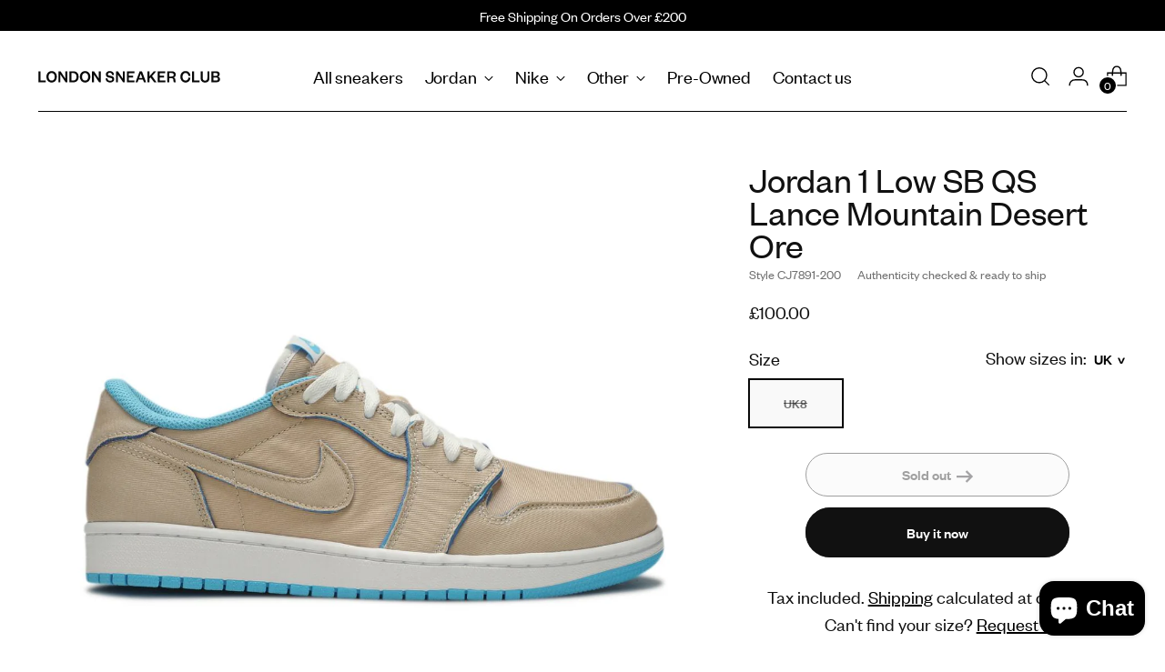

--- FILE ---
content_type: text/html; charset=utf-8
request_url: https://londonsneakerclub.com/products/jordan-1-low-sb-qs-lance-mountain-desert-ore
body_size: 53603
content:
<!doctype html>

<!--
  ___                 ___           ___           ___
       /  /\                     /__/\         /  /\         /  /\
      /  /:/_                    \  \:\       /  /:/        /  /::\
     /  /:/ /\  ___     ___       \  \:\     /  /:/        /  /:/\:\
    /  /:/ /:/ /__/\   /  /\  ___  \  \:\   /  /:/  ___   /  /:/  \:\
   /__/:/ /:/  \  \:\ /  /:/ /__/\  \__\:\ /__/:/  /  /\ /__/:/ \__\:\
   \  \:\/:/    \  \:\  /:/  \  \:\ /  /:/ \  \:\ /  /:/ \  \:\ /  /:/
    \  \::/      \  \:\/:/    \  \:\  /:/   \  \:\  /:/   \  \:\  /:/
     \  \:\       \  \::/      \  \:\/:/     \  \:\/:/     \  \:\/:/
      \  \:\       \__\/        \  \::/       \  \::/       \  \::/
       \__\/                     \__\/         \__\/         \__\/

  --------------------------------------------------------------------
  #  Stiletto v2.1.1
  #  Documentation: https://fluorescent.co/help/stiletto/
  #  Purchase: https://themes.shopify.com/themes/stiletto/
  #  A product by Fluorescent: https://fluorescent.co/
  --------------------------------------------------------------------
-->

<html class="no-js" lang="en" style="--announcement-height: 1px;">
  <head>
    <meta charset="UTF-8">
    <meta http-equiv="X-UA-Compatible" content="IE=edge,chrome=1">
    <meta name="viewport" content="width=device-width,initial-scale=1">
    




  <meta name="description" content="Brand new ">



    <link rel="canonical" href="https://londonsneakerclub.com/products/jordan-1-low-sb-qs-lance-mountain-desert-ore">
    <link rel="preconnect" href="https://cdn.shopify.com" crossorigin><link rel="shortcut icon" href="//londonsneakerclub.com/cdn/shop/files/LSC.png?crop=center&height=32&v=1688765167&width=32" type="image/png"><title>Jordan 1 Low SB QS Lance Mountain Desert Ore&ndash; London Sneaker Club</title>

    





  
  
  
  
  




<meta property="og:url" content="https://londonsneakerclub.com/products/jordan-1-low-sb-qs-lance-mountain-desert-ore">
<meta property="og:site_name" content="London Sneaker Club">
<meta property="og:type" content="product">
<meta property="og:title" content="Jordan 1 Low SB QS Lance Mountain Desert Ore">
<meta property="og:description" content="Brand new ">
<meta property="og:image" content="http://londonsneakerclub.com/cdn/shop/products/image_be98e976-8d6d-4876-ac2d-6e8ce55bb426.jpg?v=1674562104&width=1024">
<meta property="og:image:secure_url" content="https://londonsneakerclub.com/cdn/shop/products/image_be98e976-8d6d-4876-ac2d-6e8ce55bb426.jpg?v=1674562104&width=1024">
<meta property="og:price:amount" content="100.00">
<meta property="og:price:currency" content="GBP">

<meta name="twitter:title" content="Jordan 1 Low SB QS Lance Mountain Desert Ore">
<meta name="twitter:description" content="Brand new ">
<meta name="twitter:card" content="summary_large_image">
<meta name="twitter:image" content="https://londonsneakerclub.com/cdn/shop/products/image_be98e976-8d6d-4876-ac2d-6e8ce55bb426.jpg?v=1674562104&width=1024">
<meta name="twitter:image:width" content="480">
<meta name="twitter:image:height" content="480">


    <script>
  console.log('Stiletto v2.1.1 by Fluorescent');

  document.documentElement.className = document.documentElement.className.replace('no-js', '');
  if (window.matchMedia(`(prefers-reduced-motion: reduce)`) === true || window.matchMedia(`(prefers-reduced-motion: reduce)`).matches === true) {
    document.documentElement.classList.add('prefers-reduced-motion');
  } else {
    document.documentElement.classList.add('do-anim');
  }

  window.theme = {
    version: 'v2.1.1',
    themeName: 'Stiletto',
    moneyFormat: "£{{amount}}",
    strings: {
      name: "London Sneaker Club",
      accessibility: {
        play_video: "Play",
        pause_video: "Pause",
        range_lower: "Lower",
        range_upper: "Upper"
      },
      product: {
        no_shipping_rates: "Shipping rate unavailable",
        country_placeholder: "Country\/Region",
        review: "Write a review"
      },
      products: {
        product: {
          unavailable: "Unavailable",
          unitPrice: "Unit price",
          unitPriceSeparator: "per",
          sku: "SKU"
        }
      },
      cart: {
        editCartNote: "Edit order notes",
        addCartNote: "Add order notes",
        quantityError: "You have the maximum number of this product in your cart"
      },
      pagination: {
        viewing: "You’re viewing {{ of }} of {{ total }}",
        products: "products",
        results: "results"
      }
    },
    routes: {
      root: "/",
      cart: {
        base: "/cart",
        add: "/cart/add",
        change: "/cart/change",
        update: "/cart/update",
        clear: "/cart/clear",
        // Manual routes until Shopify adds support
        shipping: "/cart/shipping_rates",
      },
      // Manual routes until Shopify adds support
      products: "/products",
      productRecommendations: "/recommendations/products",
      predictive_search_url: '/search/suggest',
    },
    icons: {
      chevron: "\u003cspan class=\"icon icon-new icon-chevron \"\u003e\n  \u003csvg viewBox=\"0 0 24 24\" fill=\"none\" xmlns=\"http:\/\/www.w3.org\/2000\/svg\"\u003e\u003cpath d=\"M1.875 7.438 12 17.563 22.125 7.438\" stroke=\"currentColor\" stroke-width=\"2\"\/\u003e\u003c\/svg\u003e\n\u003c\/span\u003e\n\r",
      close: "\u003cspan class=\"icon icon-new icon-close \"\u003e\n  \u003csvg viewBox=\"0 0 24 24\" fill=\"none\" xmlns=\"http:\/\/www.w3.org\/2000\/svg\"\u003e\u003cpath d=\"M2.66 1.34 2 .68.68 2l.66.66 1.32-1.32zm18.68 21.32.66.66L23.32 22l-.66-.66-1.32 1.32zm1.32-20 .66-.66L22 .68l-.66.66 1.32 1.32zM1.34 21.34.68 22 2 23.32l.66-.66-1.32-1.32zm0-18.68 10 10 1.32-1.32-10-10-1.32 1.32zm11.32 10 10-10-1.32-1.32-10 10 1.32 1.32zm-1.32-1.32-10 10 1.32 1.32 10-10-1.32-1.32zm0 1.32 10 10 1.32-1.32-10-10-1.32 1.32z\" fill=\"currentColor\"\/\u003e\u003c\/svg\u003e\n\u003c\/span\u003e\n\r",
      zoom: "\u003cspan class=\"icon icon-new icon-zoom \"\u003e\n  \u003csvg viewBox=\"0 0 24 24\" fill=\"none\" xmlns=\"http:\/\/www.w3.org\/2000\/svg\"\u003e\u003cpath d=\"M10.3,19.71c5.21,0,9.44-4.23,9.44-9.44S15.51,.83,10.3,.83,.86,5.05,.86,10.27s4.23,9.44,9.44,9.44Z\" fill=\"none\" stroke=\"currentColor\" stroke-linecap=\"round\" stroke-miterlimit=\"10\" stroke-width=\"1.63\"\/\u003e\n          \u003cpath d=\"M5.05,10.27H15.54\" fill=\"none\" stroke=\"currentColor\" stroke-miterlimit=\"10\" stroke-width=\"1.63\"\/\u003e\n          \u003cpath class=\"cross-up\" d=\"M10.3,5.02V15.51\" fill=\"none\" stroke=\"currentColor\" stroke-miterlimit=\"10\" stroke-width=\"1.63\"\/\u003e\n          \u003cpath d=\"M16.92,16.9l6.49,6.49\" fill=\"none\" stroke=\"currentColor\" stroke-miterlimit=\"10\" stroke-width=\"1.63\"\/\u003e\u003c\/svg\u003e\n\u003c\/span\u003e\n\r"
    },
    coreData: {
      n: "Stiletto",
      v: "v2.1.1",
    }
  }

  
    window.theme.allCountryOptionTags = "\u003coption value=\"United Kingdom\" data-provinces=\"[[\u0026quot;British Forces\u0026quot;,\u0026quot;British Forces\u0026quot;],[\u0026quot;England\u0026quot;,\u0026quot;England\u0026quot;],[\u0026quot;Northern Ireland\u0026quot;,\u0026quot;Northern Ireland\u0026quot;],[\u0026quot;Scotland\u0026quot;,\u0026quot;Scotland\u0026quot;],[\u0026quot;Wales\u0026quot;,\u0026quot;Wales\u0026quot;]]\"\u003eUnited Kingdom\u003c\/option\u003e\n\u003coption value=\"---\" data-provinces=\"[]\"\u003e---\u003c\/option\u003e\n\u003coption value=\"Afghanistan\" data-provinces=\"[]\"\u003eAfghanistan\u003c\/option\u003e\n\u003coption value=\"Aland Islands\" data-provinces=\"[]\"\u003eÅland Islands\u003c\/option\u003e\n\u003coption value=\"Albania\" data-provinces=\"[]\"\u003eAlbania\u003c\/option\u003e\n\u003coption value=\"Algeria\" data-provinces=\"[]\"\u003eAlgeria\u003c\/option\u003e\n\u003coption value=\"Andorra\" data-provinces=\"[]\"\u003eAndorra\u003c\/option\u003e\n\u003coption value=\"Angola\" data-provinces=\"[]\"\u003eAngola\u003c\/option\u003e\n\u003coption value=\"Anguilla\" data-provinces=\"[]\"\u003eAnguilla\u003c\/option\u003e\n\u003coption value=\"Antigua And Barbuda\" data-provinces=\"[]\"\u003eAntigua \u0026 Barbuda\u003c\/option\u003e\n\u003coption value=\"Argentina\" data-provinces=\"[[\u0026quot;Buenos Aires\u0026quot;,\u0026quot;Buenos Aires Province\u0026quot;],[\u0026quot;Catamarca\u0026quot;,\u0026quot;Catamarca\u0026quot;],[\u0026quot;Chaco\u0026quot;,\u0026quot;Chaco\u0026quot;],[\u0026quot;Chubut\u0026quot;,\u0026quot;Chubut\u0026quot;],[\u0026quot;Ciudad Autónoma de Buenos Aires\u0026quot;,\u0026quot;Buenos Aires (Autonomous City)\u0026quot;],[\u0026quot;Corrientes\u0026quot;,\u0026quot;Corrientes\u0026quot;],[\u0026quot;Córdoba\u0026quot;,\u0026quot;Córdoba\u0026quot;],[\u0026quot;Entre Ríos\u0026quot;,\u0026quot;Entre Ríos\u0026quot;],[\u0026quot;Formosa\u0026quot;,\u0026quot;Formosa\u0026quot;],[\u0026quot;Jujuy\u0026quot;,\u0026quot;Jujuy\u0026quot;],[\u0026quot;La Pampa\u0026quot;,\u0026quot;La Pampa\u0026quot;],[\u0026quot;La Rioja\u0026quot;,\u0026quot;La Rioja\u0026quot;],[\u0026quot;Mendoza\u0026quot;,\u0026quot;Mendoza\u0026quot;],[\u0026quot;Misiones\u0026quot;,\u0026quot;Misiones\u0026quot;],[\u0026quot;Neuquén\u0026quot;,\u0026quot;Neuquén\u0026quot;],[\u0026quot;Río Negro\u0026quot;,\u0026quot;Río Negro\u0026quot;],[\u0026quot;Salta\u0026quot;,\u0026quot;Salta\u0026quot;],[\u0026quot;San Juan\u0026quot;,\u0026quot;San Juan\u0026quot;],[\u0026quot;San Luis\u0026quot;,\u0026quot;San Luis\u0026quot;],[\u0026quot;Santa Cruz\u0026quot;,\u0026quot;Santa Cruz\u0026quot;],[\u0026quot;Santa Fe\u0026quot;,\u0026quot;Santa Fe\u0026quot;],[\u0026quot;Santiago Del Estero\u0026quot;,\u0026quot;Santiago del Estero\u0026quot;],[\u0026quot;Tierra Del Fuego\u0026quot;,\u0026quot;Tierra del Fuego\u0026quot;],[\u0026quot;Tucumán\u0026quot;,\u0026quot;Tucumán\u0026quot;]]\"\u003eArgentina\u003c\/option\u003e\n\u003coption value=\"Armenia\" data-provinces=\"[]\"\u003eArmenia\u003c\/option\u003e\n\u003coption value=\"Aruba\" data-provinces=\"[]\"\u003eAruba\u003c\/option\u003e\n\u003coption value=\"Ascension Island\" data-provinces=\"[]\"\u003eAscension Island\u003c\/option\u003e\n\u003coption value=\"Australia\" data-provinces=\"[[\u0026quot;Australian Capital Territory\u0026quot;,\u0026quot;Australian Capital Territory\u0026quot;],[\u0026quot;New South Wales\u0026quot;,\u0026quot;New South Wales\u0026quot;],[\u0026quot;Northern Territory\u0026quot;,\u0026quot;Northern Territory\u0026quot;],[\u0026quot;Queensland\u0026quot;,\u0026quot;Queensland\u0026quot;],[\u0026quot;South Australia\u0026quot;,\u0026quot;South Australia\u0026quot;],[\u0026quot;Tasmania\u0026quot;,\u0026quot;Tasmania\u0026quot;],[\u0026quot;Victoria\u0026quot;,\u0026quot;Victoria\u0026quot;],[\u0026quot;Western Australia\u0026quot;,\u0026quot;Western Australia\u0026quot;]]\"\u003eAustralia\u003c\/option\u003e\n\u003coption value=\"Austria\" data-provinces=\"[]\"\u003eAustria\u003c\/option\u003e\n\u003coption value=\"Azerbaijan\" data-provinces=\"[]\"\u003eAzerbaijan\u003c\/option\u003e\n\u003coption value=\"Bahamas\" data-provinces=\"[]\"\u003eBahamas\u003c\/option\u003e\n\u003coption value=\"Bahrain\" data-provinces=\"[]\"\u003eBahrain\u003c\/option\u003e\n\u003coption value=\"Bangladesh\" data-provinces=\"[]\"\u003eBangladesh\u003c\/option\u003e\n\u003coption value=\"Barbados\" data-provinces=\"[]\"\u003eBarbados\u003c\/option\u003e\n\u003coption value=\"Belarus\" data-provinces=\"[]\"\u003eBelarus\u003c\/option\u003e\n\u003coption value=\"Belgium\" data-provinces=\"[]\"\u003eBelgium\u003c\/option\u003e\n\u003coption value=\"Belize\" data-provinces=\"[]\"\u003eBelize\u003c\/option\u003e\n\u003coption value=\"Benin\" data-provinces=\"[]\"\u003eBenin\u003c\/option\u003e\n\u003coption value=\"Bermuda\" data-provinces=\"[]\"\u003eBermuda\u003c\/option\u003e\n\u003coption value=\"Bhutan\" data-provinces=\"[]\"\u003eBhutan\u003c\/option\u003e\n\u003coption value=\"Bolivia\" data-provinces=\"[]\"\u003eBolivia\u003c\/option\u003e\n\u003coption value=\"Bosnia And Herzegovina\" data-provinces=\"[]\"\u003eBosnia \u0026 Herzegovina\u003c\/option\u003e\n\u003coption value=\"Botswana\" data-provinces=\"[]\"\u003eBotswana\u003c\/option\u003e\n\u003coption value=\"Brazil\" data-provinces=\"[[\u0026quot;Acre\u0026quot;,\u0026quot;Acre\u0026quot;],[\u0026quot;Alagoas\u0026quot;,\u0026quot;Alagoas\u0026quot;],[\u0026quot;Amapá\u0026quot;,\u0026quot;Amapá\u0026quot;],[\u0026quot;Amazonas\u0026quot;,\u0026quot;Amazonas\u0026quot;],[\u0026quot;Bahia\u0026quot;,\u0026quot;Bahia\u0026quot;],[\u0026quot;Ceará\u0026quot;,\u0026quot;Ceará\u0026quot;],[\u0026quot;Distrito Federal\u0026quot;,\u0026quot;Federal District\u0026quot;],[\u0026quot;Espírito Santo\u0026quot;,\u0026quot;Espírito Santo\u0026quot;],[\u0026quot;Goiás\u0026quot;,\u0026quot;Goiás\u0026quot;],[\u0026quot;Maranhão\u0026quot;,\u0026quot;Maranhão\u0026quot;],[\u0026quot;Mato Grosso\u0026quot;,\u0026quot;Mato Grosso\u0026quot;],[\u0026quot;Mato Grosso do Sul\u0026quot;,\u0026quot;Mato Grosso do Sul\u0026quot;],[\u0026quot;Minas Gerais\u0026quot;,\u0026quot;Minas Gerais\u0026quot;],[\u0026quot;Paraná\u0026quot;,\u0026quot;Paraná\u0026quot;],[\u0026quot;Paraíba\u0026quot;,\u0026quot;Paraíba\u0026quot;],[\u0026quot;Pará\u0026quot;,\u0026quot;Pará\u0026quot;],[\u0026quot;Pernambuco\u0026quot;,\u0026quot;Pernambuco\u0026quot;],[\u0026quot;Piauí\u0026quot;,\u0026quot;Piauí\u0026quot;],[\u0026quot;Rio Grande do Norte\u0026quot;,\u0026quot;Rio Grande do Norte\u0026quot;],[\u0026quot;Rio Grande do Sul\u0026quot;,\u0026quot;Rio Grande do Sul\u0026quot;],[\u0026quot;Rio de Janeiro\u0026quot;,\u0026quot;Rio de Janeiro\u0026quot;],[\u0026quot;Rondônia\u0026quot;,\u0026quot;Rondônia\u0026quot;],[\u0026quot;Roraima\u0026quot;,\u0026quot;Roraima\u0026quot;],[\u0026quot;Santa Catarina\u0026quot;,\u0026quot;Santa Catarina\u0026quot;],[\u0026quot;Sergipe\u0026quot;,\u0026quot;Sergipe\u0026quot;],[\u0026quot;São Paulo\u0026quot;,\u0026quot;São Paulo\u0026quot;],[\u0026quot;Tocantins\u0026quot;,\u0026quot;Tocantins\u0026quot;]]\"\u003eBrazil\u003c\/option\u003e\n\u003coption value=\"British Indian Ocean Territory\" data-provinces=\"[]\"\u003eBritish Indian Ocean Territory\u003c\/option\u003e\n\u003coption value=\"Virgin Islands, British\" data-provinces=\"[]\"\u003eBritish Virgin Islands\u003c\/option\u003e\n\u003coption value=\"Brunei\" data-provinces=\"[]\"\u003eBrunei\u003c\/option\u003e\n\u003coption value=\"Bulgaria\" data-provinces=\"[]\"\u003eBulgaria\u003c\/option\u003e\n\u003coption value=\"Burkina Faso\" data-provinces=\"[]\"\u003eBurkina Faso\u003c\/option\u003e\n\u003coption value=\"Burundi\" data-provinces=\"[]\"\u003eBurundi\u003c\/option\u003e\n\u003coption value=\"Cambodia\" data-provinces=\"[]\"\u003eCambodia\u003c\/option\u003e\n\u003coption value=\"Republic of Cameroon\" data-provinces=\"[]\"\u003eCameroon\u003c\/option\u003e\n\u003coption value=\"Canada\" data-provinces=\"[[\u0026quot;Alberta\u0026quot;,\u0026quot;Alberta\u0026quot;],[\u0026quot;British Columbia\u0026quot;,\u0026quot;British Columbia\u0026quot;],[\u0026quot;Manitoba\u0026quot;,\u0026quot;Manitoba\u0026quot;],[\u0026quot;New Brunswick\u0026quot;,\u0026quot;New Brunswick\u0026quot;],[\u0026quot;Newfoundland and Labrador\u0026quot;,\u0026quot;Newfoundland and Labrador\u0026quot;],[\u0026quot;Northwest Territories\u0026quot;,\u0026quot;Northwest Territories\u0026quot;],[\u0026quot;Nova Scotia\u0026quot;,\u0026quot;Nova Scotia\u0026quot;],[\u0026quot;Nunavut\u0026quot;,\u0026quot;Nunavut\u0026quot;],[\u0026quot;Ontario\u0026quot;,\u0026quot;Ontario\u0026quot;],[\u0026quot;Prince Edward Island\u0026quot;,\u0026quot;Prince Edward Island\u0026quot;],[\u0026quot;Quebec\u0026quot;,\u0026quot;Quebec\u0026quot;],[\u0026quot;Saskatchewan\u0026quot;,\u0026quot;Saskatchewan\u0026quot;],[\u0026quot;Yukon\u0026quot;,\u0026quot;Yukon\u0026quot;]]\"\u003eCanada\u003c\/option\u003e\n\u003coption value=\"Cape Verde\" data-provinces=\"[]\"\u003eCape Verde\u003c\/option\u003e\n\u003coption value=\"Caribbean Netherlands\" data-provinces=\"[]\"\u003eCaribbean Netherlands\u003c\/option\u003e\n\u003coption value=\"Cayman Islands\" data-provinces=\"[]\"\u003eCayman Islands\u003c\/option\u003e\n\u003coption value=\"Central African Republic\" data-provinces=\"[]\"\u003eCentral African Republic\u003c\/option\u003e\n\u003coption value=\"Chad\" data-provinces=\"[]\"\u003eChad\u003c\/option\u003e\n\u003coption value=\"Chile\" data-provinces=\"[[\u0026quot;Antofagasta\u0026quot;,\u0026quot;Antofagasta\u0026quot;],[\u0026quot;Araucanía\u0026quot;,\u0026quot;Araucanía\u0026quot;],[\u0026quot;Arica and Parinacota\u0026quot;,\u0026quot;Arica y Parinacota\u0026quot;],[\u0026quot;Atacama\u0026quot;,\u0026quot;Atacama\u0026quot;],[\u0026quot;Aysén\u0026quot;,\u0026quot;Aysén\u0026quot;],[\u0026quot;Biobío\u0026quot;,\u0026quot;Bío Bío\u0026quot;],[\u0026quot;Coquimbo\u0026quot;,\u0026quot;Coquimbo\u0026quot;],[\u0026quot;Los Lagos\u0026quot;,\u0026quot;Los Lagos\u0026quot;],[\u0026quot;Los Ríos\u0026quot;,\u0026quot;Los Ríos\u0026quot;],[\u0026quot;Magallanes\u0026quot;,\u0026quot;Magallanes Region\u0026quot;],[\u0026quot;Maule\u0026quot;,\u0026quot;Maule\u0026quot;],[\u0026quot;O\u0026#39;Higgins\u0026quot;,\u0026quot;Libertador General Bernardo O’Higgins\u0026quot;],[\u0026quot;Santiago\u0026quot;,\u0026quot;Santiago Metropolitan\u0026quot;],[\u0026quot;Tarapacá\u0026quot;,\u0026quot;Tarapacá\u0026quot;],[\u0026quot;Valparaíso\u0026quot;,\u0026quot;Valparaíso\u0026quot;],[\u0026quot;Ñuble\u0026quot;,\u0026quot;Ñuble\u0026quot;]]\"\u003eChile\u003c\/option\u003e\n\u003coption value=\"China\" data-provinces=\"[[\u0026quot;Anhui\u0026quot;,\u0026quot;Anhui\u0026quot;],[\u0026quot;Beijing\u0026quot;,\u0026quot;Beijing\u0026quot;],[\u0026quot;Chongqing\u0026quot;,\u0026quot;Chongqing\u0026quot;],[\u0026quot;Fujian\u0026quot;,\u0026quot;Fujian\u0026quot;],[\u0026quot;Gansu\u0026quot;,\u0026quot;Gansu\u0026quot;],[\u0026quot;Guangdong\u0026quot;,\u0026quot;Guangdong\u0026quot;],[\u0026quot;Guangxi\u0026quot;,\u0026quot;Guangxi\u0026quot;],[\u0026quot;Guizhou\u0026quot;,\u0026quot;Guizhou\u0026quot;],[\u0026quot;Hainan\u0026quot;,\u0026quot;Hainan\u0026quot;],[\u0026quot;Hebei\u0026quot;,\u0026quot;Hebei\u0026quot;],[\u0026quot;Heilongjiang\u0026quot;,\u0026quot;Heilongjiang\u0026quot;],[\u0026quot;Henan\u0026quot;,\u0026quot;Henan\u0026quot;],[\u0026quot;Hubei\u0026quot;,\u0026quot;Hubei\u0026quot;],[\u0026quot;Hunan\u0026quot;,\u0026quot;Hunan\u0026quot;],[\u0026quot;Inner Mongolia\u0026quot;,\u0026quot;Inner Mongolia\u0026quot;],[\u0026quot;Jiangsu\u0026quot;,\u0026quot;Jiangsu\u0026quot;],[\u0026quot;Jiangxi\u0026quot;,\u0026quot;Jiangxi\u0026quot;],[\u0026quot;Jilin\u0026quot;,\u0026quot;Jilin\u0026quot;],[\u0026quot;Liaoning\u0026quot;,\u0026quot;Liaoning\u0026quot;],[\u0026quot;Ningxia\u0026quot;,\u0026quot;Ningxia\u0026quot;],[\u0026quot;Qinghai\u0026quot;,\u0026quot;Qinghai\u0026quot;],[\u0026quot;Shaanxi\u0026quot;,\u0026quot;Shaanxi\u0026quot;],[\u0026quot;Shandong\u0026quot;,\u0026quot;Shandong\u0026quot;],[\u0026quot;Shanghai\u0026quot;,\u0026quot;Shanghai\u0026quot;],[\u0026quot;Shanxi\u0026quot;,\u0026quot;Shanxi\u0026quot;],[\u0026quot;Sichuan\u0026quot;,\u0026quot;Sichuan\u0026quot;],[\u0026quot;Tianjin\u0026quot;,\u0026quot;Tianjin\u0026quot;],[\u0026quot;Xinjiang\u0026quot;,\u0026quot;Xinjiang\u0026quot;],[\u0026quot;Xizang\u0026quot;,\u0026quot;Tibet\u0026quot;],[\u0026quot;Yunnan\u0026quot;,\u0026quot;Yunnan\u0026quot;],[\u0026quot;Zhejiang\u0026quot;,\u0026quot;Zhejiang\u0026quot;]]\"\u003eChina\u003c\/option\u003e\n\u003coption value=\"Christmas Island\" data-provinces=\"[]\"\u003eChristmas Island\u003c\/option\u003e\n\u003coption value=\"Cocos (Keeling) Islands\" data-provinces=\"[]\"\u003eCocos (Keeling) Islands\u003c\/option\u003e\n\u003coption value=\"Colombia\" data-provinces=\"[[\u0026quot;Amazonas\u0026quot;,\u0026quot;Amazonas\u0026quot;],[\u0026quot;Antioquia\u0026quot;,\u0026quot;Antioquia\u0026quot;],[\u0026quot;Arauca\u0026quot;,\u0026quot;Arauca\u0026quot;],[\u0026quot;Atlántico\u0026quot;,\u0026quot;Atlántico\u0026quot;],[\u0026quot;Bogotá, D.C.\u0026quot;,\u0026quot;Capital District\u0026quot;],[\u0026quot;Bolívar\u0026quot;,\u0026quot;Bolívar\u0026quot;],[\u0026quot;Boyacá\u0026quot;,\u0026quot;Boyacá\u0026quot;],[\u0026quot;Caldas\u0026quot;,\u0026quot;Caldas\u0026quot;],[\u0026quot;Caquetá\u0026quot;,\u0026quot;Caquetá\u0026quot;],[\u0026quot;Casanare\u0026quot;,\u0026quot;Casanare\u0026quot;],[\u0026quot;Cauca\u0026quot;,\u0026quot;Cauca\u0026quot;],[\u0026quot;Cesar\u0026quot;,\u0026quot;Cesar\u0026quot;],[\u0026quot;Chocó\u0026quot;,\u0026quot;Chocó\u0026quot;],[\u0026quot;Cundinamarca\u0026quot;,\u0026quot;Cundinamarca\u0026quot;],[\u0026quot;Córdoba\u0026quot;,\u0026quot;Córdoba\u0026quot;],[\u0026quot;Guainía\u0026quot;,\u0026quot;Guainía\u0026quot;],[\u0026quot;Guaviare\u0026quot;,\u0026quot;Guaviare\u0026quot;],[\u0026quot;Huila\u0026quot;,\u0026quot;Huila\u0026quot;],[\u0026quot;La Guajira\u0026quot;,\u0026quot;La Guajira\u0026quot;],[\u0026quot;Magdalena\u0026quot;,\u0026quot;Magdalena\u0026quot;],[\u0026quot;Meta\u0026quot;,\u0026quot;Meta\u0026quot;],[\u0026quot;Nariño\u0026quot;,\u0026quot;Nariño\u0026quot;],[\u0026quot;Norte de Santander\u0026quot;,\u0026quot;Norte de Santander\u0026quot;],[\u0026quot;Putumayo\u0026quot;,\u0026quot;Putumayo\u0026quot;],[\u0026quot;Quindío\u0026quot;,\u0026quot;Quindío\u0026quot;],[\u0026quot;Risaralda\u0026quot;,\u0026quot;Risaralda\u0026quot;],[\u0026quot;San Andrés, Providencia y Santa Catalina\u0026quot;,\u0026quot;San Andrés \\u0026 Providencia\u0026quot;],[\u0026quot;Santander\u0026quot;,\u0026quot;Santander\u0026quot;],[\u0026quot;Sucre\u0026quot;,\u0026quot;Sucre\u0026quot;],[\u0026quot;Tolima\u0026quot;,\u0026quot;Tolima\u0026quot;],[\u0026quot;Valle del Cauca\u0026quot;,\u0026quot;Valle del Cauca\u0026quot;],[\u0026quot;Vaupés\u0026quot;,\u0026quot;Vaupés\u0026quot;],[\u0026quot;Vichada\u0026quot;,\u0026quot;Vichada\u0026quot;]]\"\u003eColombia\u003c\/option\u003e\n\u003coption value=\"Comoros\" data-provinces=\"[]\"\u003eComoros\u003c\/option\u003e\n\u003coption value=\"Congo\" data-provinces=\"[]\"\u003eCongo - Brazzaville\u003c\/option\u003e\n\u003coption value=\"Congo, The Democratic Republic Of The\" data-provinces=\"[]\"\u003eCongo - Kinshasa\u003c\/option\u003e\n\u003coption value=\"Cook Islands\" data-provinces=\"[]\"\u003eCook Islands\u003c\/option\u003e\n\u003coption value=\"Costa Rica\" data-provinces=\"[[\u0026quot;Alajuela\u0026quot;,\u0026quot;Alajuela\u0026quot;],[\u0026quot;Cartago\u0026quot;,\u0026quot;Cartago\u0026quot;],[\u0026quot;Guanacaste\u0026quot;,\u0026quot;Guanacaste\u0026quot;],[\u0026quot;Heredia\u0026quot;,\u0026quot;Heredia\u0026quot;],[\u0026quot;Limón\u0026quot;,\u0026quot;Limón\u0026quot;],[\u0026quot;Puntarenas\u0026quot;,\u0026quot;Puntarenas\u0026quot;],[\u0026quot;San José\u0026quot;,\u0026quot;San José\u0026quot;]]\"\u003eCosta Rica\u003c\/option\u003e\n\u003coption value=\"Croatia\" data-provinces=\"[]\"\u003eCroatia\u003c\/option\u003e\n\u003coption value=\"Curaçao\" data-provinces=\"[]\"\u003eCuraçao\u003c\/option\u003e\n\u003coption value=\"Cyprus\" data-provinces=\"[]\"\u003eCyprus\u003c\/option\u003e\n\u003coption value=\"Czech Republic\" data-provinces=\"[]\"\u003eCzechia\u003c\/option\u003e\n\u003coption value=\"Côte d'Ivoire\" data-provinces=\"[]\"\u003eCôte d’Ivoire\u003c\/option\u003e\n\u003coption value=\"Denmark\" data-provinces=\"[]\"\u003eDenmark\u003c\/option\u003e\n\u003coption value=\"Djibouti\" data-provinces=\"[]\"\u003eDjibouti\u003c\/option\u003e\n\u003coption value=\"Dominica\" data-provinces=\"[]\"\u003eDominica\u003c\/option\u003e\n\u003coption value=\"Dominican Republic\" data-provinces=\"[]\"\u003eDominican Republic\u003c\/option\u003e\n\u003coption value=\"Ecuador\" data-provinces=\"[]\"\u003eEcuador\u003c\/option\u003e\n\u003coption value=\"Egypt\" data-provinces=\"[[\u0026quot;6th of October\u0026quot;,\u0026quot;6th of October\u0026quot;],[\u0026quot;Al Sharqia\u0026quot;,\u0026quot;Al Sharqia\u0026quot;],[\u0026quot;Alexandria\u0026quot;,\u0026quot;Alexandria\u0026quot;],[\u0026quot;Aswan\u0026quot;,\u0026quot;Aswan\u0026quot;],[\u0026quot;Asyut\u0026quot;,\u0026quot;Asyut\u0026quot;],[\u0026quot;Beheira\u0026quot;,\u0026quot;Beheira\u0026quot;],[\u0026quot;Beni Suef\u0026quot;,\u0026quot;Beni Suef\u0026quot;],[\u0026quot;Cairo\u0026quot;,\u0026quot;Cairo\u0026quot;],[\u0026quot;Dakahlia\u0026quot;,\u0026quot;Dakahlia\u0026quot;],[\u0026quot;Damietta\u0026quot;,\u0026quot;Damietta\u0026quot;],[\u0026quot;Faiyum\u0026quot;,\u0026quot;Faiyum\u0026quot;],[\u0026quot;Gharbia\u0026quot;,\u0026quot;Gharbia\u0026quot;],[\u0026quot;Giza\u0026quot;,\u0026quot;Giza\u0026quot;],[\u0026quot;Helwan\u0026quot;,\u0026quot;Helwan\u0026quot;],[\u0026quot;Ismailia\u0026quot;,\u0026quot;Ismailia\u0026quot;],[\u0026quot;Kafr el-Sheikh\u0026quot;,\u0026quot;Kafr el-Sheikh\u0026quot;],[\u0026quot;Luxor\u0026quot;,\u0026quot;Luxor\u0026quot;],[\u0026quot;Matrouh\u0026quot;,\u0026quot;Matrouh\u0026quot;],[\u0026quot;Minya\u0026quot;,\u0026quot;Minya\u0026quot;],[\u0026quot;Monufia\u0026quot;,\u0026quot;Monufia\u0026quot;],[\u0026quot;New Valley\u0026quot;,\u0026quot;New Valley\u0026quot;],[\u0026quot;North Sinai\u0026quot;,\u0026quot;North Sinai\u0026quot;],[\u0026quot;Port Said\u0026quot;,\u0026quot;Port Said\u0026quot;],[\u0026quot;Qalyubia\u0026quot;,\u0026quot;Qalyubia\u0026quot;],[\u0026quot;Qena\u0026quot;,\u0026quot;Qena\u0026quot;],[\u0026quot;Red Sea\u0026quot;,\u0026quot;Red Sea\u0026quot;],[\u0026quot;Sohag\u0026quot;,\u0026quot;Sohag\u0026quot;],[\u0026quot;South Sinai\u0026quot;,\u0026quot;South Sinai\u0026quot;],[\u0026quot;Suez\u0026quot;,\u0026quot;Suez\u0026quot;]]\"\u003eEgypt\u003c\/option\u003e\n\u003coption value=\"El Salvador\" data-provinces=\"[[\u0026quot;Ahuachapán\u0026quot;,\u0026quot;Ahuachapán\u0026quot;],[\u0026quot;Cabañas\u0026quot;,\u0026quot;Cabañas\u0026quot;],[\u0026quot;Chalatenango\u0026quot;,\u0026quot;Chalatenango\u0026quot;],[\u0026quot;Cuscatlán\u0026quot;,\u0026quot;Cuscatlán\u0026quot;],[\u0026quot;La Libertad\u0026quot;,\u0026quot;La Libertad\u0026quot;],[\u0026quot;La Paz\u0026quot;,\u0026quot;La Paz\u0026quot;],[\u0026quot;La Unión\u0026quot;,\u0026quot;La Unión\u0026quot;],[\u0026quot;Morazán\u0026quot;,\u0026quot;Morazán\u0026quot;],[\u0026quot;San Miguel\u0026quot;,\u0026quot;San Miguel\u0026quot;],[\u0026quot;San Salvador\u0026quot;,\u0026quot;San Salvador\u0026quot;],[\u0026quot;San Vicente\u0026quot;,\u0026quot;San Vicente\u0026quot;],[\u0026quot;Santa Ana\u0026quot;,\u0026quot;Santa Ana\u0026quot;],[\u0026quot;Sonsonate\u0026quot;,\u0026quot;Sonsonate\u0026quot;],[\u0026quot;Usulután\u0026quot;,\u0026quot;Usulután\u0026quot;]]\"\u003eEl Salvador\u003c\/option\u003e\n\u003coption value=\"Equatorial Guinea\" data-provinces=\"[]\"\u003eEquatorial Guinea\u003c\/option\u003e\n\u003coption value=\"Eritrea\" data-provinces=\"[]\"\u003eEritrea\u003c\/option\u003e\n\u003coption value=\"Estonia\" data-provinces=\"[]\"\u003eEstonia\u003c\/option\u003e\n\u003coption value=\"Eswatini\" data-provinces=\"[]\"\u003eEswatini\u003c\/option\u003e\n\u003coption value=\"Ethiopia\" data-provinces=\"[]\"\u003eEthiopia\u003c\/option\u003e\n\u003coption value=\"Falkland Islands (Malvinas)\" data-provinces=\"[]\"\u003eFalkland Islands\u003c\/option\u003e\n\u003coption value=\"Faroe Islands\" data-provinces=\"[]\"\u003eFaroe Islands\u003c\/option\u003e\n\u003coption value=\"Fiji\" data-provinces=\"[]\"\u003eFiji\u003c\/option\u003e\n\u003coption value=\"Finland\" data-provinces=\"[]\"\u003eFinland\u003c\/option\u003e\n\u003coption value=\"France\" data-provinces=\"[]\"\u003eFrance\u003c\/option\u003e\n\u003coption value=\"French Guiana\" data-provinces=\"[]\"\u003eFrench Guiana\u003c\/option\u003e\n\u003coption value=\"French Polynesia\" data-provinces=\"[]\"\u003eFrench Polynesia\u003c\/option\u003e\n\u003coption value=\"French Southern Territories\" data-provinces=\"[]\"\u003eFrench Southern Territories\u003c\/option\u003e\n\u003coption value=\"Gabon\" data-provinces=\"[]\"\u003eGabon\u003c\/option\u003e\n\u003coption value=\"Gambia\" data-provinces=\"[]\"\u003eGambia\u003c\/option\u003e\n\u003coption value=\"Georgia\" data-provinces=\"[]\"\u003eGeorgia\u003c\/option\u003e\n\u003coption value=\"Germany\" data-provinces=\"[]\"\u003eGermany\u003c\/option\u003e\n\u003coption value=\"Ghana\" data-provinces=\"[]\"\u003eGhana\u003c\/option\u003e\n\u003coption value=\"Gibraltar\" data-provinces=\"[]\"\u003eGibraltar\u003c\/option\u003e\n\u003coption value=\"Greece\" data-provinces=\"[]\"\u003eGreece\u003c\/option\u003e\n\u003coption value=\"Greenland\" data-provinces=\"[]\"\u003eGreenland\u003c\/option\u003e\n\u003coption value=\"Grenada\" data-provinces=\"[]\"\u003eGrenada\u003c\/option\u003e\n\u003coption value=\"Guadeloupe\" data-provinces=\"[]\"\u003eGuadeloupe\u003c\/option\u003e\n\u003coption value=\"Guatemala\" data-provinces=\"[[\u0026quot;Alta Verapaz\u0026quot;,\u0026quot;Alta Verapaz\u0026quot;],[\u0026quot;Baja Verapaz\u0026quot;,\u0026quot;Baja Verapaz\u0026quot;],[\u0026quot;Chimaltenango\u0026quot;,\u0026quot;Chimaltenango\u0026quot;],[\u0026quot;Chiquimula\u0026quot;,\u0026quot;Chiquimula\u0026quot;],[\u0026quot;El Progreso\u0026quot;,\u0026quot;El Progreso\u0026quot;],[\u0026quot;Escuintla\u0026quot;,\u0026quot;Escuintla\u0026quot;],[\u0026quot;Guatemala\u0026quot;,\u0026quot;Guatemala\u0026quot;],[\u0026quot;Huehuetenango\u0026quot;,\u0026quot;Huehuetenango\u0026quot;],[\u0026quot;Izabal\u0026quot;,\u0026quot;Izabal\u0026quot;],[\u0026quot;Jalapa\u0026quot;,\u0026quot;Jalapa\u0026quot;],[\u0026quot;Jutiapa\u0026quot;,\u0026quot;Jutiapa\u0026quot;],[\u0026quot;Petén\u0026quot;,\u0026quot;Petén\u0026quot;],[\u0026quot;Quetzaltenango\u0026quot;,\u0026quot;Quetzaltenango\u0026quot;],[\u0026quot;Quiché\u0026quot;,\u0026quot;Quiché\u0026quot;],[\u0026quot;Retalhuleu\u0026quot;,\u0026quot;Retalhuleu\u0026quot;],[\u0026quot;Sacatepéquez\u0026quot;,\u0026quot;Sacatepéquez\u0026quot;],[\u0026quot;San Marcos\u0026quot;,\u0026quot;San Marcos\u0026quot;],[\u0026quot;Santa Rosa\u0026quot;,\u0026quot;Santa Rosa\u0026quot;],[\u0026quot;Sololá\u0026quot;,\u0026quot;Sololá\u0026quot;],[\u0026quot;Suchitepéquez\u0026quot;,\u0026quot;Suchitepéquez\u0026quot;],[\u0026quot;Totonicapán\u0026quot;,\u0026quot;Totonicapán\u0026quot;],[\u0026quot;Zacapa\u0026quot;,\u0026quot;Zacapa\u0026quot;]]\"\u003eGuatemala\u003c\/option\u003e\n\u003coption value=\"Guernsey\" data-provinces=\"[]\"\u003eGuernsey\u003c\/option\u003e\n\u003coption value=\"Guinea\" data-provinces=\"[]\"\u003eGuinea\u003c\/option\u003e\n\u003coption value=\"Guinea Bissau\" data-provinces=\"[]\"\u003eGuinea-Bissau\u003c\/option\u003e\n\u003coption value=\"Guyana\" data-provinces=\"[]\"\u003eGuyana\u003c\/option\u003e\n\u003coption value=\"Haiti\" data-provinces=\"[]\"\u003eHaiti\u003c\/option\u003e\n\u003coption value=\"Honduras\" data-provinces=\"[]\"\u003eHonduras\u003c\/option\u003e\n\u003coption value=\"Hong Kong\" data-provinces=\"[[\u0026quot;Hong Kong Island\u0026quot;,\u0026quot;Hong Kong Island\u0026quot;],[\u0026quot;Kowloon\u0026quot;,\u0026quot;Kowloon\u0026quot;],[\u0026quot;New Territories\u0026quot;,\u0026quot;New Territories\u0026quot;]]\"\u003eHong Kong SAR\u003c\/option\u003e\n\u003coption value=\"Hungary\" data-provinces=\"[]\"\u003eHungary\u003c\/option\u003e\n\u003coption value=\"Iceland\" data-provinces=\"[]\"\u003eIceland\u003c\/option\u003e\n\u003coption value=\"India\" data-provinces=\"[[\u0026quot;Andaman and Nicobar Islands\u0026quot;,\u0026quot;Andaman and Nicobar Islands\u0026quot;],[\u0026quot;Andhra Pradesh\u0026quot;,\u0026quot;Andhra Pradesh\u0026quot;],[\u0026quot;Arunachal Pradesh\u0026quot;,\u0026quot;Arunachal Pradesh\u0026quot;],[\u0026quot;Assam\u0026quot;,\u0026quot;Assam\u0026quot;],[\u0026quot;Bihar\u0026quot;,\u0026quot;Bihar\u0026quot;],[\u0026quot;Chandigarh\u0026quot;,\u0026quot;Chandigarh\u0026quot;],[\u0026quot;Chhattisgarh\u0026quot;,\u0026quot;Chhattisgarh\u0026quot;],[\u0026quot;Dadra and Nagar Haveli\u0026quot;,\u0026quot;Dadra and Nagar Haveli\u0026quot;],[\u0026quot;Daman and Diu\u0026quot;,\u0026quot;Daman and Diu\u0026quot;],[\u0026quot;Delhi\u0026quot;,\u0026quot;Delhi\u0026quot;],[\u0026quot;Goa\u0026quot;,\u0026quot;Goa\u0026quot;],[\u0026quot;Gujarat\u0026quot;,\u0026quot;Gujarat\u0026quot;],[\u0026quot;Haryana\u0026quot;,\u0026quot;Haryana\u0026quot;],[\u0026quot;Himachal Pradesh\u0026quot;,\u0026quot;Himachal Pradesh\u0026quot;],[\u0026quot;Jammu and Kashmir\u0026quot;,\u0026quot;Jammu and Kashmir\u0026quot;],[\u0026quot;Jharkhand\u0026quot;,\u0026quot;Jharkhand\u0026quot;],[\u0026quot;Karnataka\u0026quot;,\u0026quot;Karnataka\u0026quot;],[\u0026quot;Kerala\u0026quot;,\u0026quot;Kerala\u0026quot;],[\u0026quot;Ladakh\u0026quot;,\u0026quot;Ladakh\u0026quot;],[\u0026quot;Lakshadweep\u0026quot;,\u0026quot;Lakshadweep\u0026quot;],[\u0026quot;Madhya Pradesh\u0026quot;,\u0026quot;Madhya Pradesh\u0026quot;],[\u0026quot;Maharashtra\u0026quot;,\u0026quot;Maharashtra\u0026quot;],[\u0026quot;Manipur\u0026quot;,\u0026quot;Manipur\u0026quot;],[\u0026quot;Meghalaya\u0026quot;,\u0026quot;Meghalaya\u0026quot;],[\u0026quot;Mizoram\u0026quot;,\u0026quot;Mizoram\u0026quot;],[\u0026quot;Nagaland\u0026quot;,\u0026quot;Nagaland\u0026quot;],[\u0026quot;Odisha\u0026quot;,\u0026quot;Odisha\u0026quot;],[\u0026quot;Puducherry\u0026quot;,\u0026quot;Puducherry\u0026quot;],[\u0026quot;Punjab\u0026quot;,\u0026quot;Punjab\u0026quot;],[\u0026quot;Rajasthan\u0026quot;,\u0026quot;Rajasthan\u0026quot;],[\u0026quot;Sikkim\u0026quot;,\u0026quot;Sikkim\u0026quot;],[\u0026quot;Tamil Nadu\u0026quot;,\u0026quot;Tamil Nadu\u0026quot;],[\u0026quot;Telangana\u0026quot;,\u0026quot;Telangana\u0026quot;],[\u0026quot;Tripura\u0026quot;,\u0026quot;Tripura\u0026quot;],[\u0026quot;Uttar Pradesh\u0026quot;,\u0026quot;Uttar Pradesh\u0026quot;],[\u0026quot;Uttarakhand\u0026quot;,\u0026quot;Uttarakhand\u0026quot;],[\u0026quot;West Bengal\u0026quot;,\u0026quot;West Bengal\u0026quot;]]\"\u003eIndia\u003c\/option\u003e\n\u003coption value=\"Indonesia\" data-provinces=\"[[\u0026quot;Aceh\u0026quot;,\u0026quot;Aceh\u0026quot;],[\u0026quot;Bali\u0026quot;,\u0026quot;Bali\u0026quot;],[\u0026quot;Bangka Belitung\u0026quot;,\u0026quot;Bangka–Belitung Islands\u0026quot;],[\u0026quot;Banten\u0026quot;,\u0026quot;Banten\u0026quot;],[\u0026quot;Bengkulu\u0026quot;,\u0026quot;Bengkulu\u0026quot;],[\u0026quot;Gorontalo\u0026quot;,\u0026quot;Gorontalo\u0026quot;],[\u0026quot;Jakarta\u0026quot;,\u0026quot;Jakarta\u0026quot;],[\u0026quot;Jambi\u0026quot;,\u0026quot;Jambi\u0026quot;],[\u0026quot;Jawa Barat\u0026quot;,\u0026quot;West Java\u0026quot;],[\u0026quot;Jawa Tengah\u0026quot;,\u0026quot;Central Java\u0026quot;],[\u0026quot;Jawa Timur\u0026quot;,\u0026quot;East Java\u0026quot;],[\u0026quot;Kalimantan Barat\u0026quot;,\u0026quot;West Kalimantan\u0026quot;],[\u0026quot;Kalimantan Selatan\u0026quot;,\u0026quot;South Kalimantan\u0026quot;],[\u0026quot;Kalimantan Tengah\u0026quot;,\u0026quot;Central Kalimantan\u0026quot;],[\u0026quot;Kalimantan Timur\u0026quot;,\u0026quot;East Kalimantan\u0026quot;],[\u0026quot;Kalimantan Utara\u0026quot;,\u0026quot;North Kalimantan\u0026quot;],[\u0026quot;Kepulauan Riau\u0026quot;,\u0026quot;Riau Islands\u0026quot;],[\u0026quot;Lampung\u0026quot;,\u0026quot;Lampung\u0026quot;],[\u0026quot;Maluku\u0026quot;,\u0026quot;Maluku\u0026quot;],[\u0026quot;Maluku Utara\u0026quot;,\u0026quot;North Maluku\u0026quot;],[\u0026quot;North Sumatra\u0026quot;,\u0026quot;North Sumatra\u0026quot;],[\u0026quot;Nusa Tenggara Barat\u0026quot;,\u0026quot;West Nusa Tenggara\u0026quot;],[\u0026quot;Nusa Tenggara Timur\u0026quot;,\u0026quot;East Nusa Tenggara\u0026quot;],[\u0026quot;Papua\u0026quot;,\u0026quot;Papua\u0026quot;],[\u0026quot;Papua Barat\u0026quot;,\u0026quot;West Papua\u0026quot;],[\u0026quot;Riau\u0026quot;,\u0026quot;Riau\u0026quot;],[\u0026quot;South Sumatra\u0026quot;,\u0026quot;South Sumatra\u0026quot;],[\u0026quot;Sulawesi Barat\u0026quot;,\u0026quot;West Sulawesi\u0026quot;],[\u0026quot;Sulawesi Selatan\u0026quot;,\u0026quot;South Sulawesi\u0026quot;],[\u0026quot;Sulawesi Tengah\u0026quot;,\u0026quot;Central Sulawesi\u0026quot;],[\u0026quot;Sulawesi Tenggara\u0026quot;,\u0026quot;Southeast Sulawesi\u0026quot;],[\u0026quot;Sulawesi Utara\u0026quot;,\u0026quot;North Sulawesi\u0026quot;],[\u0026quot;West Sumatra\u0026quot;,\u0026quot;West Sumatra\u0026quot;],[\u0026quot;Yogyakarta\u0026quot;,\u0026quot;Yogyakarta\u0026quot;]]\"\u003eIndonesia\u003c\/option\u003e\n\u003coption value=\"Iraq\" data-provinces=\"[]\"\u003eIraq\u003c\/option\u003e\n\u003coption value=\"Ireland\" data-provinces=\"[[\u0026quot;Carlow\u0026quot;,\u0026quot;Carlow\u0026quot;],[\u0026quot;Cavan\u0026quot;,\u0026quot;Cavan\u0026quot;],[\u0026quot;Clare\u0026quot;,\u0026quot;Clare\u0026quot;],[\u0026quot;Cork\u0026quot;,\u0026quot;Cork\u0026quot;],[\u0026quot;Donegal\u0026quot;,\u0026quot;Donegal\u0026quot;],[\u0026quot;Dublin\u0026quot;,\u0026quot;Dublin\u0026quot;],[\u0026quot;Galway\u0026quot;,\u0026quot;Galway\u0026quot;],[\u0026quot;Kerry\u0026quot;,\u0026quot;Kerry\u0026quot;],[\u0026quot;Kildare\u0026quot;,\u0026quot;Kildare\u0026quot;],[\u0026quot;Kilkenny\u0026quot;,\u0026quot;Kilkenny\u0026quot;],[\u0026quot;Laois\u0026quot;,\u0026quot;Laois\u0026quot;],[\u0026quot;Leitrim\u0026quot;,\u0026quot;Leitrim\u0026quot;],[\u0026quot;Limerick\u0026quot;,\u0026quot;Limerick\u0026quot;],[\u0026quot;Longford\u0026quot;,\u0026quot;Longford\u0026quot;],[\u0026quot;Louth\u0026quot;,\u0026quot;Louth\u0026quot;],[\u0026quot;Mayo\u0026quot;,\u0026quot;Mayo\u0026quot;],[\u0026quot;Meath\u0026quot;,\u0026quot;Meath\u0026quot;],[\u0026quot;Monaghan\u0026quot;,\u0026quot;Monaghan\u0026quot;],[\u0026quot;Offaly\u0026quot;,\u0026quot;Offaly\u0026quot;],[\u0026quot;Roscommon\u0026quot;,\u0026quot;Roscommon\u0026quot;],[\u0026quot;Sligo\u0026quot;,\u0026quot;Sligo\u0026quot;],[\u0026quot;Tipperary\u0026quot;,\u0026quot;Tipperary\u0026quot;],[\u0026quot;Waterford\u0026quot;,\u0026quot;Waterford\u0026quot;],[\u0026quot;Westmeath\u0026quot;,\u0026quot;Westmeath\u0026quot;],[\u0026quot;Wexford\u0026quot;,\u0026quot;Wexford\u0026quot;],[\u0026quot;Wicklow\u0026quot;,\u0026quot;Wicklow\u0026quot;]]\"\u003eIreland\u003c\/option\u003e\n\u003coption value=\"Isle Of Man\" data-provinces=\"[]\"\u003eIsle of Man\u003c\/option\u003e\n\u003coption value=\"Israel\" data-provinces=\"[]\"\u003eIsrael\u003c\/option\u003e\n\u003coption value=\"Italy\" data-provinces=\"[[\u0026quot;Agrigento\u0026quot;,\u0026quot;Agrigento\u0026quot;],[\u0026quot;Alessandria\u0026quot;,\u0026quot;Alessandria\u0026quot;],[\u0026quot;Ancona\u0026quot;,\u0026quot;Ancona\u0026quot;],[\u0026quot;Aosta\u0026quot;,\u0026quot;Aosta Valley\u0026quot;],[\u0026quot;Arezzo\u0026quot;,\u0026quot;Arezzo\u0026quot;],[\u0026quot;Ascoli Piceno\u0026quot;,\u0026quot;Ascoli Piceno\u0026quot;],[\u0026quot;Asti\u0026quot;,\u0026quot;Asti\u0026quot;],[\u0026quot;Avellino\u0026quot;,\u0026quot;Avellino\u0026quot;],[\u0026quot;Bari\u0026quot;,\u0026quot;Bari\u0026quot;],[\u0026quot;Barletta-Andria-Trani\u0026quot;,\u0026quot;Barletta-Andria-Trani\u0026quot;],[\u0026quot;Belluno\u0026quot;,\u0026quot;Belluno\u0026quot;],[\u0026quot;Benevento\u0026quot;,\u0026quot;Benevento\u0026quot;],[\u0026quot;Bergamo\u0026quot;,\u0026quot;Bergamo\u0026quot;],[\u0026quot;Biella\u0026quot;,\u0026quot;Biella\u0026quot;],[\u0026quot;Bologna\u0026quot;,\u0026quot;Bologna\u0026quot;],[\u0026quot;Bolzano\u0026quot;,\u0026quot;South Tyrol\u0026quot;],[\u0026quot;Brescia\u0026quot;,\u0026quot;Brescia\u0026quot;],[\u0026quot;Brindisi\u0026quot;,\u0026quot;Brindisi\u0026quot;],[\u0026quot;Cagliari\u0026quot;,\u0026quot;Cagliari\u0026quot;],[\u0026quot;Caltanissetta\u0026quot;,\u0026quot;Caltanissetta\u0026quot;],[\u0026quot;Campobasso\u0026quot;,\u0026quot;Campobasso\u0026quot;],[\u0026quot;Carbonia-Iglesias\u0026quot;,\u0026quot;Carbonia-Iglesias\u0026quot;],[\u0026quot;Caserta\u0026quot;,\u0026quot;Caserta\u0026quot;],[\u0026quot;Catania\u0026quot;,\u0026quot;Catania\u0026quot;],[\u0026quot;Catanzaro\u0026quot;,\u0026quot;Catanzaro\u0026quot;],[\u0026quot;Chieti\u0026quot;,\u0026quot;Chieti\u0026quot;],[\u0026quot;Como\u0026quot;,\u0026quot;Como\u0026quot;],[\u0026quot;Cosenza\u0026quot;,\u0026quot;Cosenza\u0026quot;],[\u0026quot;Cremona\u0026quot;,\u0026quot;Cremona\u0026quot;],[\u0026quot;Crotone\u0026quot;,\u0026quot;Crotone\u0026quot;],[\u0026quot;Cuneo\u0026quot;,\u0026quot;Cuneo\u0026quot;],[\u0026quot;Enna\u0026quot;,\u0026quot;Enna\u0026quot;],[\u0026quot;Fermo\u0026quot;,\u0026quot;Fermo\u0026quot;],[\u0026quot;Ferrara\u0026quot;,\u0026quot;Ferrara\u0026quot;],[\u0026quot;Firenze\u0026quot;,\u0026quot;Florence\u0026quot;],[\u0026quot;Foggia\u0026quot;,\u0026quot;Foggia\u0026quot;],[\u0026quot;Forlì-Cesena\u0026quot;,\u0026quot;Forlì-Cesena\u0026quot;],[\u0026quot;Frosinone\u0026quot;,\u0026quot;Frosinone\u0026quot;],[\u0026quot;Genova\u0026quot;,\u0026quot;Genoa\u0026quot;],[\u0026quot;Gorizia\u0026quot;,\u0026quot;Gorizia\u0026quot;],[\u0026quot;Grosseto\u0026quot;,\u0026quot;Grosseto\u0026quot;],[\u0026quot;Imperia\u0026quot;,\u0026quot;Imperia\u0026quot;],[\u0026quot;Isernia\u0026quot;,\u0026quot;Isernia\u0026quot;],[\u0026quot;L\u0026#39;Aquila\u0026quot;,\u0026quot;L’Aquila\u0026quot;],[\u0026quot;La Spezia\u0026quot;,\u0026quot;La Spezia\u0026quot;],[\u0026quot;Latina\u0026quot;,\u0026quot;Latina\u0026quot;],[\u0026quot;Lecce\u0026quot;,\u0026quot;Lecce\u0026quot;],[\u0026quot;Lecco\u0026quot;,\u0026quot;Lecco\u0026quot;],[\u0026quot;Livorno\u0026quot;,\u0026quot;Livorno\u0026quot;],[\u0026quot;Lodi\u0026quot;,\u0026quot;Lodi\u0026quot;],[\u0026quot;Lucca\u0026quot;,\u0026quot;Lucca\u0026quot;],[\u0026quot;Macerata\u0026quot;,\u0026quot;Macerata\u0026quot;],[\u0026quot;Mantova\u0026quot;,\u0026quot;Mantua\u0026quot;],[\u0026quot;Massa-Carrara\u0026quot;,\u0026quot;Massa and Carrara\u0026quot;],[\u0026quot;Matera\u0026quot;,\u0026quot;Matera\u0026quot;],[\u0026quot;Medio Campidano\u0026quot;,\u0026quot;Medio Campidano\u0026quot;],[\u0026quot;Messina\u0026quot;,\u0026quot;Messina\u0026quot;],[\u0026quot;Milano\u0026quot;,\u0026quot;Milan\u0026quot;],[\u0026quot;Modena\u0026quot;,\u0026quot;Modena\u0026quot;],[\u0026quot;Monza e Brianza\u0026quot;,\u0026quot;Monza and Brianza\u0026quot;],[\u0026quot;Napoli\u0026quot;,\u0026quot;Naples\u0026quot;],[\u0026quot;Novara\u0026quot;,\u0026quot;Novara\u0026quot;],[\u0026quot;Nuoro\u0026quot;,\u0026quot;Nuoro\u0026quot;],[\u0026quot;Ogliastra\u0026quot;,\u0026quot;Ogliastra\u0026quot;],[\u0026quot;Olbia-Tempio\u0026quot;,\u0026quot;Olbia-Tempio\u0026quot;],[\u0026quot;Oristano\u0026quot;,\u0026quot;Oristano\u0026quot;],[\u0026quot;Padova\u0026quot;,\u0026quot;Padua\u0026quot;],[\u0026quot;Palermo\u0026quot;,\u0026quot;Palermo\u0026quot;],[\u0026quot;Parma\u0026quot;,\u0026quot;Parma\u0026quot;],[\u0026quot;Pavia\u0026quot;,\u0026quot;Pavia\u0026quot;],[\u0026quot;Perugia\u0026quot;,\u0026quot;Perugia\u0026quot;],[\u0026quot;Pesaro e Urbino\u0026quot;,\u0026quot;Pesaro and Urbino\u0026quot;],[\u0026quot;Pescara\u0026quot;,\u0026quot;Pescara\u0026quot;],[\u0026quot;Piacenza\u0026quot;,\u0026quot;Piacenza\u0026quot;],[\u0026quot;Pisa\u0026quot;,\u0026quot;Pisa\u0026quot;],[\u0026quot;Pistoia\u0026quot;,\u0026quot;Pistoia\u0026quot;],[\u0026quot;Pordenone\u0026quot;,\u0026quot;Pordenone\u0026quot;],[\u0026quot;Potenza\u0026quot;,\u0026quot;Potenza\u0026quot;],[\u0026quot;Prato\u0026quot;,\u0026quot;Prato\u0026quot;],[\u0026quot;Ragusa\u0026quot;,\u0026quot;Ragusa\u0026quot;],[\u0026quot;Ravenna\u0026quot;,\u0026quot;Ravenna\u0026quot;],[\u0026quot;Reggio Calabria\u0026quot;,\u0026quot;Reggio Calabria\u0026quot;],[\u0026quot;Reggio Emilia\u0026quot;,\u0026quot;Reggio Emilia\u0026quot;],[\u0026quot;Rieti\u0026quot;,\u0026quot;Rieti\u0026quot;],[\u0026quot;Rimini\u0026quot;,\u0026quot;Rimini\u0026quot;],[\u0026quot;Roma\u0026quot;,\u0026quot;Rome\u0026quot;],[\u0026quot;Rovigo\u0026quot;,\u0026quot;Rovigo\u0026quot;],[\u0026quot;Salerno\u0026quot;,\u0026quot;Salerno\u0026quot;],[\u0026quot;Sassari\u0026quot;,\u0026quot;Sassari\u0026quot;],[\u0026quot;Savona\u0026quot;,\u0026quot;Savona\u0026quot;],[\u0026quot;Siena\u0026quot;,\u0026quot;Siena\u0026quot;],[\u0026quot;Siracusa\u0026quot;,\u0026quot;Syracuse\u0026quot;],[\u0026quot;Sondrio\u0026quot;,\u0026quot;Sondrio\u0026quot;],[\u0026quot;Taranto\u0026quot;,\u0026quot;Taranto\u0026quot;],[\u0026quot;Teramo\u0026quot;,\u0026quot;Teramo\u0026quot;],[\u0026quot;Terni\u0026quot;,\u0026quot;Terni\u0026quot;],[\u0026quot;Torino\u0026quot;,\u0026quot;Turin\u0026quot;],[\u0026quot;Trapani\u0026quot;,\u0026quot;Trapani\u0026quot;],[\u0026quot;Trento\u0026quot;,\u0026quot;Trentino\u0026quot;],[\u0026quot;Treviso\u0026quot;,\u0026quot;Treviso\u0026quot;],[\u0026quot;Trieste\u0026quot;,\u0026quot;Trieste\u0026quot;],[\u0026quot;Udine\u0026quot;,\u0026quot;Udine\u0026quot;],[\u0026quot;Varese\u0026quot;,\u0026quot;Varese\u0026quot;],[\u0026quot;Venezia\u0026quot;,\u0026quot;Venice\u0026quot;],[\u0026quot;Verbano-Cusio-Ossola\u0026quot;,\u0026quot;Verbano-Cusio-Ossola\u0026quot;],[\u0026quot;Vercelli\u0026quot;,\u0026quot;Vercelli\u0026quot;],[\u0026quot;Verona\u0026quot;,\u0026quot;Verona\u0026quot;],[\u0026quot;Vibo Valentia\u0026quot;,\u0026quot;Vibo Valentia\u0026quot;],[\u0026quot;Vicenza\u0026quot;,\u0026quot;Vicenza\u0026quot;],[\u0026quot;Viterbo\u0026quot;,\u0026quot;Viterbo\u0026quot;]]\"\u003eItaly\u003c\/option\u003e\n\u003coption value=\"Jamaica\" data-provinces=\"[]\"\u003eJamaica\u003c\/option\u003e\n\u003coption value=\"Japan\" data-provinces=\"[[\u0026quot;Aichi\u0026quot;,\u0026quot;Aichi\u0026quot;],[\u0026quot;Akita\u0026quot;,\u0026quot;Akita\u0026quot;],[\u0026quot;Aomori\u0026quot;,\u0026quot;Aomori\u0026quot;],[\u0026quot;Chiba\u0026quot;,\u0026quot;Chiba\u0026quot;],[\u0026quot;Ehime\u0026quot;,\u0026quot;Ehime\u0026quot;],[\u0026quot;Fukui\u0026quot;,\u0026quot;Fukui\u0026quot;],[\u0026quot;Fukuoka\u0026quot;,\u0026quot;Fukuoka\u0026quot;],[\u0026quot;Fukushima\u0026quot;,\u0026quot;Fukushima\u0026quot;],[\u0026quot;Gifu\u0026quot;,\u0026quot;Gifu\u0026quot;],[\u0026quot;Gunma\u0026quot;,\u0026quot;Gunma\u0026quot;],[\u0026quot;Hiroshima\u0026quot;,\u0026quot;Hiroshima\u0026quot;],[\u0026quot;Hokkaidō\u0026quot;,\u0026quot;Hokkaido\u0026quot;],[\u0026quot;Hyōgo\u0026quot;,\u0026quot;Hyogo\u0026quot;],[\u0026quot;Ibaraki\u0026quot;,\u0026quot;Ibaraki\u0026quot;],[\u0026quot;Ishikawa\u0026quot;,\u0026quot;Ishikawa\u0026quot;],[\u0026quot;Iwate\u0026quot;,\u0026quot;Iwate\u0026quot;],[\u0026quot;Kagawa\u0026quot;,\u0026quot;Kagawa\u0026quot;],[\u0026quot;Kagoshima\u0026quot;,\u0026quot;Kagoshima\u0026quot;],[\u0026quot;Kanagawa\u0026quot;,\u0026quot;Kanagawa\u0026quot;],[\u0026quot;Kumamoto\u0026quot;,\u0026quot;Kumamoto\u0026quot;],[\u0026quot;Kyōto\u0026quot;,\u0026quot;Kyoto\u0026quot;],[\u0026quot;Kōchi\u0026quot;,\u0026quot;Kochi\u0026quot;],[\u0026quot;Mie\u0026quot;,\u0026quot;Mie\u0026quot;],[\u0026quot;Miyagi\u0026quot;,\u0026quot;Miyagi\u0026quot;],[\u0026quot;Miyazaki\u0026quot;,\u0026quot;Miyazaki\u0026quot;],[\u0026quot;Nagano\u0026quot;,\u0026quot;Nagano\u0026quot;],[\u0026quot;Nagasaki\u0026quot;,\u0026quot;Nagasaki\u0026quot;],[\u0026quot;Nara\u0026quot;,\u0026quot;Nara\u0026quot;],[\u0026quot;Niigata\u0026quot;,\u0026quot;Niigata\u0026quot;],[\u0026quot;Okayama\u0026quot;,\u0026quot;Okayama\u0026quot;],[\u0026quot;Okinawa\u0026quot;,\u0026quot;Okinawa\u0026quot;],[\u0026quot;Saga\u0026quot;,\u0026quot;Saga\u0026quot;],[\u0026quot;Saitama\u0026quot;,\u0026quot;Saitama\u0026quot;],[\u0026quot;Shiga\u0026quot;,\u0026quot;Shiga\u0026quot;],[\u0026quot;Shimane\u0026quot;,\u0026quot;Shimane\u0026quot;],[\u0026quot;Shizuoka\u0026quot;,\u0026quot;Shizuoka\u0026quot;],[\u0026quot;Tochigi\u0026quot;,\u0026quot;Tochigi\u0026quot;],[\u0026quot;Tokushima\u0026quot;,\u0026quot;Tokushima\u0026quot;],[\u0026quot;Tottori\u0026quot;,\u0026quot;Tottori\u0026quot;],[\u0026quot;Toyama\u0026quot;,\u0026quot;Toyama\u0026quot;],[\u0026quot;Tōkyō\u0026quot;,\u0026quot;Tokyo\u0026quot;],[\u0026quot;Wakayama\u0026quot;,\u0026quot;Wakayama\u0026quot;],[\u0026quot;Yamagata\u0026quot;,\u0026quot;Yamagata\u0026quot;],[\u0026quot;Yamaguchi\u0026quot;,\u0026quot;Yamaguchi\u0026quot;],[\u0026quot;Yamanashi\u0026quot;,\u0026quot;Yamanashi\u0026quot;],[\u0026quot;Ōita\u0026quot;,\u0026quot;Oita\u0026quot;],[\u0026quot;Ōsaka\u0026quot;,\u0026quot;Osaka\u0026quot;]]\"\u003eJapan\u003c\/option\u003e\n\u003coption value=\"Jersey\" data-provinces=\"[]\"\u003eJersey\u003c\/option\u003e\n\u003coption value=\"Jordan\" data-provinces=\"[]\"\u003eJordan\u003c\/option\u003e\n\u003coption value=\"Kazakhstan\" data-provinces=\"[]\"\u003eKazakhstan\u003c\/option\u003e\n\u003coption value=\"Kenya\" data-provinces=\"[]\"\u003eKenya\u003c\/option\u003e\n\u003coption value=\"Kiribati\" data-provinces=\"[]\"\u003eKiribati\u003c\/option\u003e\n\u003coption value=\"Kosovo\" data-provinces=\"[]\"\u003eKosovo\u003c\/option\u003e\n\u003coption value=\"Kuwait\" data-provinces=\"[[\u0026quot;Al Ahmadi\u0026quot;,\u0026quot;Al Ahmadi\u0026quot;],[\u0026quot;Al Asimah\u0026quot;,\u0026quot;Al Asimah\u0026quot;],[\u0026quot;Al Farwaniyah\u0026quot;,\u0026quot;Al Farwaniyah\u0026quot;],[\u0026quot;Al Jahra\u0026quot;,\u0026quot;Al Jahra\u0026quot;],[\u0026quot;Hawalli\u0026quot;,\u0026quot;Hawalli\u0026quot;],[\u0026quot;Mubarak Al-Kabeer\u0026quot;,\u0026quot;Mubarak Al-Kabeer\u0026quot;]]\"\u003eKuwait\u003c\/option\u003e\n\u003coption value=\"Kyrgyzstan\" data-provinces=\"[]\"\u003eKyrgyzstan\u003c\/option\u003e\n\u003coption value=\"Lao People's Democratic Republic\" data-provinces=\"[]\"\u003eLaos\u003c\/option\u003e\n\u003coption value=\"Latvia\" data-provinces=\"[]\"\u003eLatvia\u003c\/option\u003e\n\u003coption value=\"Lebanon\" data-provinces=\"[]\"\u003eLebanon\u003c\/option\u003e\n\u003coption value=\"Lesotho\" data-provinces=\"[]\"\u003eLesotho\u003c\/option\u003e\n\u003coption value=\"Liberia\" data-provinces=\"[]\"\u003eLiberia\u003c\/option\u003e\n\u003coption value=\"Libyan Arab Jamahiriya\" data-provinces=\"[]\"\u003eLibya\u003c\/option\u003e\n\u003coption value=\"Liechtenstein\" data-provinces=\"[]\"\u003eLiechtenstein\u003c\/option\u003e\n\u003coption value=\"Lithuania\" data-provinces=\"[]\"\u003eLithuania\u003c\/option\u003e\n\u003coption value=\"Luxembourg\" data-provinces=\"[]\"\u003eLuxembourg\u003c\/option\u003e\n\u003coption value=\"Macao\" data-provinces=\"[]\"\u003eMacao SAR\u003c\/option\u003e\n\u003coption value=\"Madagascar\" data-provinces=\"[]\"\u003eMadagascar\u003c\/option\u003e\n\u003coption value=\"Malawi\" data-provinces=\"[]\"\u003eMalawi\u003c\/option\u003e\n\u003coption value=\"Malaysia\" data-provinces=\"[[\u0026quot;Johor\u0026quot;,\u0026quot;Johor\u0026quot;],[\u0026quot;Kedah\u0026quot;,\u0026quot;Kedah\u0026quot;],[\u0026quot;Kelantan\u0026quot;,\u0026quot;Kelantan\u0026quot;],[\u0026quot;Kuala Lumpur\u0026quot;,\u0026quot;Kuala Lumpur\u0026quot;],[\u0026quot;Labuan\u0026quot;,\u0026quot;Labuan\u0026quot;],[\u0026quot;Melaka\u0026quot;,\u0026quot;Malacca\u0026quot;],[\u0026quot;Negeri Sembilan\u0026quot;,\u0026quot;Negeri Sembilan\u0026quot;],[\u0026quot;Pahang\u0026quot;,\u0026quot;Pahang\u0026quot;],[\u0026quot;Penang\u0026quot;,\u0026quot;Penang\u0026quot;],[\u0026quot;Perak\u0026quot;,\u0026quot;Perak\u0026quot;],[\u0026quot;Perlis\u0026quot;,\u0026quot;Perlis\u0026quot;],[\u0026quot;Putrajaya\u0026quot;,\u0026quot;Putrajaya\u0026quot;],[\u0026quot;Sabah\u0026quot;,\u0026quot;Sabah\u0026quot;],[\u0026quot;Sarawak\u0026quot;,\u0026quot;Sarawak\u0026quot;],[\u0026quot;Selangor\u0026quot;,\u0026quot;Selangor\u0026quot;],[\u0026quot;Terengganu\u0026quot;,\u0026quot;Terengganu\u0026quot;]]\"\u003eMalaysia\u003c\/option\u003e\n\u003coption value=\"Maldives\" data-provinces=\"[]\"\u003eMaldives\u003c\/option\u003e\n\u003coption value=\"Mali\" data-provinces=\"[]\"\u003eMali\u003c\/option\u003e\n\u003coption value=\"Malta\" data-provinces=\"[]\"\u003eMalta\u003c\/option\u003e\n\u003coption value=\"Martinique\" data-provinces=\"[]\"\u003eMartinique\u003c\/option\u003e\n\u003coption value=\"Mauritania\" data-provinces=\"[]\"\u003eMauritania\u003c\/option\u003e\n\u003coption value=\"Mauritius\" data-provinces=\"[]\"\u003eMauritius\u003c\/option\u003e\n\u003coption value=\"Mayotte\" data-provinces=\"[]\"\u003eMayotte\u003c\/option\u003e\n\u003coption value=\"Mexico\" data-provinces=\"[[\u0026quot;Aguascalientes\u0026quot;,\u0026quot;Aguascalientes\u0026quot;],[\u0026quot;Baja California\u0026quot;,\u0026quot;Baja California\u0026quot;],[\u0026quot;Baja California Sur\u0026quot;,\u0026quot;Baja California Sur\u0026quot;],[\u0026quot;Campeche\u0026quot;,\u0026quot;Campeche\u0026quot;],[\u0026quot;Chiapas\u0026quot;,\u0026quot;Chiapas\u0026quot;],[\u0026quot;Chihuahua\u0026quot;,\u0026quot;Chihuahua\u0026quot;],[\u0026quot;Ciudad de México\u0026quot;,\u0026quot;Ciudad de Mexico\u0026quot;],[\u0026quot;Coahuila\u0026quot;,\u0026quot;Coahuila\u0026quot;],[\u0026quot;Colima\u0026quot;,\u0026quot;Colima\u0026quot;],[\u0026quot;Durango\u0026quot;,\u0026quot;Durango\u0026quot;],[\u0026quot;Guanajuato\u0026quot;,\u0026quot;Guanajuato\u0026quot;],[\u0026quot;Guerrero\u0026quot;,\u0026quot;Guerrero\u0026quot;],[\u0026quot;Hidalgo\u0026quot;,\u0026quot;Hidalgo\u0026quot;],[\u0026quot;Jalisco\u0026quot;,\u0026quot;Jalisco\u0026quot;],[\u0026quot;Michoacán\u0026quot;,\u0026quot;Michoacán\u0026quot;],[\u0026quot;Morelos\u0026quot;,\u0026quot;Morelos\u0026quot;],[\u0026quot;México\u0026quot;,\u0026quot;Mexico State\u0026quot;],[\u0026quot;Nayarit\u0026quot;,\u0026quot;Nayarit\u0026quot;],[\u0026quot;Nuevo León\u0026quot;,\u0026quot;Nuevo León\u0026quot;],[\u0026quot;Oaxaca\u0026quot;,\u0026quot;Oaxaca\u0026quot;],[\u0026quot;Puebla\u0026quot;,\u0026quot;Puebla\u0026quot;],[\u0026quot;Querétaro\u0026quot;,\u0026quot;Querétaro\u0026quot;],[\u0026quot;Quintana Roo\u0026quot;,\u0026quot;Quintana Roo\u0026quot;],[\u0026quot;San Luis Potosí\u0026quot;,\u0026quot;San Luis Potosí\u0026quot;],[\u0026quot;Sinaloa\u0026quot;,\u0026quot;Sinaloa\u0026quot;],[\u0026quot;Sonora\u0026quot;,\u0026quot;Sonora\u0026quot;],[\u0026quot;Tabasco\u0026quot;,\u0026quot;Tabasco\u0026quot;],[\u0026quot;Tamaulipas\u0026quot;,\u0026quot;Tamaulipas\u0026quot;],[\u0026quot;Tlaxcala\u0026quot;,\u0026quot;Tlaxcala\u0026quot;],[\u0026quot;Veracruz\u0026quot;,\u0026quot;Veracruz\u0026quot;],[\u0026quot;Yucatán\u0026quot;,\u0026quot;Yucatán\u0026quot;],[\u0026quot;Zacatecas\u0026quot;,\u0026quot;Zacatecas\u0026quot;]]\"\u003eMexico\u003c\/option\u003e\n\u003coption value=\"Moldova, Republic of\" data-provinces=\"[]\"\u003eMoldova\u003c\/option\u003e\n\u003coption value=\"Monaco\" data-provinces=\"[]\"\u003eMonaco\u003c\/option\u003e\n\u003coption value=\"Mongolia\" data-provinces=\"[]\"\u003eMongolia\u003c\/option\u003e\n\u003coption value=\"Montenegro\" data-provinces=\"[]\"\u003eMontenegro\u003c\/option\u003e\n\u003coption value=\"Montserrat\" data-provinces=\"[]\"\u003eMontserrat\u003c\/option\u003e\n\u003coption value=\"Morocco\" data-provinces=\"[]\"\u003eMorocco\u003c\/option\u003e\n\u003coption value=\"Mozambique\" data-provinces=\"[]\"\u003eMozambique\u003c\/option\u003e\n\u003coption value=\"Myanmar\" data-provinces=\"[]\"\u003eMyanmar (Burma)\u003c\/option\u003e\n\u003coption value=\"Namibia\" data-provinces=\"[]\"\u003eNamibia\u003c\/option\u003e\n\u003coption value=\"Nauru\" data-provinces=\"[]\"\u003eNauru\u003c\/option\u003e\n\u003coption value=\"Nepal\" data-provinces=\"[]\"\u003eNepal\u003c\/option\u003e\n\u003coption value=\"Netherlands\" data-provinces=\"[]\"\u003eNetherlands\u003c\/option\u003e\n\u003coption value=\"New Caledonia\" data-provinces=\"[]\"\u003eNew Caledonia\u003c\/option\u003e\n\u003coption value=\"New Zealand\" data-provinces=\"[[\u0026quot;Auckland\u0026quot;,\u0026quot;Auckland\u0026quot;],[\u0026quot;Bay of Plenty\u0026quot;,\u0026quot;Bay of Plenty\u0026quot;],[\u0026quot;Canterbury\u0026quot;,\u0026quot;Canterbury\u0026quot;],[\u0026quot;Chatham Islands\u0026quot;,\u0026quot;Chatham Islands\u0026quot;],[\u0026quot;Gisborne\u0026quot;,\u0026quot;Gisborne\u0026quot;],[\u0026quot;Hawke\u0026#39;s Bay\u0026quot;,\u0026quot;Hawke’s Bay\u0026quot;],[\u0026quot;Manawatu-Wanganui\u0026quot;,\u0026quot;Manawatū-Whanganui\u0026quot;],[\u0026quot;Marlborough\u0026quot;,\u0026quot;Marlborough\u0026quot;],[\u0026quot;Nelson\u0026quot;,\u0026quot;Nelson\u0026quot;],[\u0026quot;Northland\u0026quot;,\u0026quot;Northland\u0026quot;],[\u0026quot;Otago\u0026quot;,\u0026quot;Otago\u0026quot;],[\u0026quot;Southland\u0026quot;,\u0026quot;Southland\u0026quot;],[\u0026quot;Taranaki\u0026quot;,\u0026quot;Taranaki\u0026quot;],[\u0026quot;Tasman\u0026quot;,\u0026quot;Tasman\u0026quot;],[\u0026quot;Waikato\u0026quot;,\u0026quot;Waikato\u0026quot;],[\u0026quot;Wellington\u0026quot;,\u0026quot;Wellington\u0026quot;],[\u0026quot;West Coast\u0026quot;,\u0026quot;West Coast\u0026quot;]]\"\u003eNew Zealand\u003c\/option\u003e\n\u003coption value=\"Nicaragua\" data-provinces=\"[]\"\u003eNicaragua\u003c\/option\u003e\n\u003coption value=\"Niger\" data-provinces=\"[]\"\u003eNiger\u003c\/option\u003e\n\u003coption value=\"Nigeria\" data-provinces=\"[[\u0026quot;Abia\u0026quot;,\u0026quot;Abia\u0026quot;],[\u0026quot;Abuja Federal Capital Territory\u0026quot;,\u0026quot;Federal Capital Territory\u0026quot;],[\u0026quot;Adamawa\u0026quot;,\u0026quot;Adamawa\u0026quot;],[\u0026quot;Akwa Ibom\u0026quot;,\u0026quot;Akwa Ibom\u0026quot;],[\u0026quot;Anambra\u0026quot;,\u0026quot;Anambra\u0026quot;],[\u0026quot;Bauchi\u0026quot;,\u0026quot;Bauchi\u0026quot;],[\u0026quot;Bayelsa\u0026quot;,\u0026quot;Bayelsa\u0026quot;],[\u0026quot;Benue\u0026quot;,\u0026quot;Benue\u0026quot;],[\u0026quot;Borno\u0026quot;,\u0026quot;Borno\u0026quot;],[\u0026quot;Cross River\u0026quot;,\u0026quot;Cross River\u0026quot;],[\u0026quot;Delta\u0026quot;,\u0026quot;Delta\u0026quot;],[\u0026quot;Ebonyi\u0026quot;,\u0026quot;Ebonyi\u0026quot;],[\u0026quot;Edo\u0026quot;,\u0026quot;Edo\u0026quot;],[\u0026quot;Ekiti\u0026quot;,\u0026quot;Ekiti\u0026quot;],[\u0026quot;Enugu\u0026quot;,\u0026quot;Enugu\u0026quot;],[\u0026quot;Gombe\u0026quot;,\u0026quot;Gombe\u0026quot;],[\u0026quot;Imo\u0026quot;,\u0026quot;Imo\u0026quot;],[\u0026quot;Jigawa\u0026quot;,\u0026quot;Jigawa\u0026quot;],[\u0026quot;Kaduna\u0026quot;,\u0026quot;Kaduna\u0026quot;],[\u0026quot;Kano\u0026quot;,\u0026quot;Kano\u0026quot;],[\u0026quot;Katsina\u0026quot;,\u0026quot;Katsina\u0026quot;],[\u0026quot;Kebbi\u0026quot;,\u0026quot;Kebbi\u0026quot;],[\u0026quot;Kogi\u0026quot;,\u0026quot;Kogi\u0026quot;],[\u0026quot;Kwara\u0026quot;,\u0026quot;Kwara\u0026quot;],[\u0026quot;Lagos\u0026quot;,\u0026quot;Lagos\u0026quot;],[\u0026quot;Nasarawa\u0026quot;,\u0026quot;Nasarawa\u0026quot;],[\u0026quot;Niger\u0026quot;,\u0026quot;Niger\u0026quot;],[\u0026quot;Ogun\u0026quot;,\u0026quot;Ogun\u0026quot;],[\u0026quot;Ondo\u0026quot;,\u0026quot;Ondo\u0026quot;],[\u0026quot;Osun\u0026quot;,\u0026quot;Osun\u0026quot;],[\u0026quot;Oyo\u0026quot;,\u0026quot;Oyo\u0026quot;],[\u0026quot;Plateau\u0026quot;,\u0026quot;Plateau\u0026quot;],[\u0026quot;Rivers\u0026quot;,\u0026quot;Rivers\u0026quot;],[\u0026quot;Sokoto\u0026quot;,\u0026quot;Sokoto\u0026quot;],[\u0026quot;Taraba\u0026quot;,\u0026quot;Taraba\u0026quot;],[\u0026quot;Yobe\u0026quot;,\u0026quot;Yobe\u0026quot;],[\u0026quot;Zamfara\u0026quot;,\u0026quot;Zamfara\u0026quot;]]\"\u003eNigeria\u003c\/option\u003e\n\u003coption value=\"Niue\" data-provinces=\"[]\"\u003eNiue\u003c\/option\u003e\n\u003coption value=\"Norfolk Island\" data-provinces=\"[]\"\u003eNorfolk Island\u003c\/option\u003e\n\u003coption value=\"North Macedonia\" data-provinces=\"[]\"\u003eNorth Macedonia\u003c\/option\u003e\n\u003coption value=\"Norway\" data-provinces=\"[]\"\u003eNorway\u003c\/option\u003e\n\u003coption value=\"Oman\" data-provinces=\"[]\"\u003eOman\u003c\/option\u003e\n\u003coption value=\"Pakistan\" data-provinces=\"[]\"\u003ePakistan\u003c\/option\u003e\n\u003coption value=\"Palestinian Territory, Occupied\" data-provinces=\"[]\"\u003ePalestinian Territories\u003c\/option\u003e\n\u003coption value=\"Panama\" data-provinces=\"[[\u0026quot;Bocas del Toro\u0026quot;,\u0026quot;Bocas del Toro\u0026quot;],[\u0026quot;Chiriquí\u0026quot;,\u0026quot;Chiriquí\u0026quot;],[\u0026quot;Coclé\u0026quot;,\u0026quot;Coclé\u0026quot;],[\u0026quot;Colón\u0026quot;,\u0026quot;Colón\u0026quot;],[\u0026quot;Darién\u0026quot;,\u0026quot;Darién\u0026quot;],[\u0026quot;Emberá\u0026quot;,\u0026quot;Emberá\u0026quot;],[\u0026quot;Herrera\u0026quot;,\u0026quot;Herrera\u0026quot;],[\u0026quot;Kuna Yala\u0026quot;,\u0026quot;Guna Yala\u0026quot;],[\u0026quot;Los Santos\u0026quot;,\u0026quot;Los Santos\u0026quot;],[\u0026quot;Ngöbe-Buglé\u0026quot;,\u0026quot;Ngöbe-Buglé\u0026quot;],[\u0026quot;Panamá\u0026quot;,\u0026quot;Panamá\u0026quot;],[\u0026quot;Panamá Oeste\u0026quot;,\u0026quot;West Panamá\u0026quot;],[\u0026quot;Veraguas\u0026quot;,\u0026quot;Veraguas\u0026quot;]]\"\u003ePanama\u003c\/option\u003e\n\u003coption value=\"Papua New Guinea\" data-provinces=\"[]\"\u003ePapua New Guinea\u003c\/option\u003e\n\u003coption value=\"Paraguay\" data-provinces=\"[]\"\u003eParaguay\u003c\/option\u003e\n\u003coption value=\"Peru\" data-provinces=\"[[\u0026quot;Amazonas\u0026quot;,\u0026quot;Amazonas\u0026quot;],[\u0026quot;Apurímac\u0026quot;,\u0026quot;Apurímac\u0026quot;],[\u0026quot;Arequipa\u0026quot;,\u0026quot;Arequipa\u0026quot;],[\u0026quot;Ayacucho\u0026quot;,\u0026quot;Ayacucho\u0026quot;],[\u0026quot;Cajamarca\u0026quot;,\u0026quot;Cajamarca\u0026quot;],[\u0026quot;Callao\u0026quot;,\u0026quot;El Callao\u0026quot;],[\u0026quot;Cuzco\u0026quot;,\u0026quot;Cusco\u0026quot;],[\u0026quot;Huancavelica\u0026quot;,\u0026quot;Huancavelica\u0026quot;],[\u0026quot;Huánuco\u0026quot;,\u0026quot;Huánuco\u0026quot;],[\u0026quot;Ica\u0026quot;,\u0026quot;Ica\u0026quot;],[\u0026quot;Junín\u0026quot;,\u0026quot;Junín\u0026quot;],[\u0026quot;La Libertad\u0026quot;,\u0026quot;La Libertad\u0026quot;],[\u0026quot;Lambayeque\u0026quot;,\u0026quot;Lambayeque\u0026quot;],[\u0026quot;Lima (departamento)\u0026quot;,\u0026quot;Lima (Department)\u0026quot;],[\u0026quot;Lima (provincia)\u0026quot;,\u0026quot;Lima (Metropolitan)\u0026quot;],[\u0026quot;Loreto\u0026quot;,\u0026quot;Loreto\u0026quot;],[\u0026quot;Madre de Dios\u0026quot;,\u0026quot;Madre de Dios\u0026quot;],[\u0026quot;Moquegua\u0026quot;,\u0026quot;Moquegua\u0026quot;],[\u0026quot;Pasco\u0026quot;,\u0026quot;Pasco\u0026quot;],[\u0026quot;Piura\u0026quot;,\u0026quot;Piura\u0026quot;],[\u0026quot;Puno\u0026quot;,\u0026quot;Puno\u0026quot;],[\u0026quot;San Martín\u0026quot;,\u0026quot;San Martín\u0026quot;],[\u0026quot;Tacna\u0026quot;,\u0026quot;Tacna\u0026quot;],[\u0026quot;Tumbes\u0026quot;,\u0026quot;Tumbes\u0026quot;],[\u0026quot;Ucayali\u0026quot;,\u0026quot;Ucayali\u0026quot;],[\u0026quot;Áncash\u0026quot;,\u0026quot;Ancash\u0026quot;]]\"\u003ePeru\u003c\/option\u003e\n\u003coption value=\"Philippines\" data-provinces=\"[[\u0026quot;Abra\u0026quot;,\u0026quot;Abra\u0026quot;],[\u0026quot;Agusan del Norte\u0026quot;,\u0026quot;Agusan del Norte\u0026quot;],[\u0026quot;Agusan del Sur\u0026quot;,\u0026quot;Agusan del Sur\u0026quot;],[\u0026quot;Aklan\u0026quot;,\u0026quot;Aklan\u0026quot;],[\u0026quot;Albay\u0026quot;,\u0026quot;Albay\u0026quot;],[\u0026quot;Antique\u0026quot;,\u0026quot;Antique\u0026quot;],[\u0026quot;Apayao\u0026quot;,\u0026quot;Apayao\u0026quot;],[\u0026quot;Aurora\u0026quot;,\u0026quot;Aurora\u0026quot;],[\u0026quot;Basilan\u0026quot;,\u0026quot;Basilan\u0026quot;],[\u0026quot;Bataan\u0026quot;,\u0026quot;Bataan\u0026quot;],[\u0026quot;Batanes\u0026quot;,\u0026quot;Batanes\u0026quot;],[\u0026quot;Batangas\u0026quot;,\u0026quot;Batangas\u0026quot;],[\u0026quot;Benguet\u0026quot;,\u0026quot;Benguet\u0026quot;],[\u0026quot;Biliran\u0026quot;,\u0026quot;Biliran\u0026quot;],[\u0026quot;Bohol\u0026quot;,\u0026quot;Bohol\u0026quot;],[\u0026quot;Bukidnon\u0026quot;,\u0026quot;Bukidnon\u0026quot;],[\u0026quot;Bulacan\u0026quot;,\u0026quot;Bulacan\u0026quot;],[\u0026quot;Cagayan\u0026quot;,\u0026quot;Cagayan\u0026quot;],[\u0026quot;Camarines Norte\u0026quot;,\u0026quot;Camarines Norte\u0026quot;],[\u0026quot;Camarines Sur\u0026quot;,\u0026quot;Camarines Sur\u0026quot;],[\u0026quot;Camiguin\u0026quot;,\u0026quot;Camiguin\u0026quot;],[\u0026quot;Capiz\u0026quot;,\u0026quot;Capiz\u0026quot;],[\u0026quot;Catanduanes\u0026quot;,\u0026quot;Catanduanes\u0026quot;],[\u0026quot;Cavite\u0026quot;,\u0026quot;Cavite\u0026quot;],[\u0026quot;Cebu\u0026quot;,\u0026quot;Cebu\u0026quot;],[\u0026quot;Cotabato\u0026quot;,\u0026quot;Cotabato\u0026quot;],[\u0026quot;Davao Occidental\u0026quot;,\u0026quot;Davao Occidental\u0026quot;],[\u0026quot;Davao Oriental\u0026quot;,\u0026quot;Davao Oriental\u0026quot;],[\u0026quot;Davao de Oro\u0026quot;,\u0026quot;Compostela Valley\u0026quot;],[\u0026quot;Davao del Norte\u0026quot;,\u0026quot;Davao del Norte\u0026quot;],[\u0026quot;Davao del Sur\u0026quot;,\u0026quot;Davao del Sur\u0026quot;],[\u0026quot;Dinagat Islands\u0026quot;,\u0026quot;Dinagat Islands\u0026quot;],[\u0026quot;Eastern Samar\u0026quot;,\u0026quot;Eastern Samar\u0026quot;],[\u0026quot;Guimaras\u0026quot;,\u0026quot;Guimaras\u0026quot;],[\u0026quot;Ifugao\u0026quot;,\u0026quot;Ifugao\u0026quot;],[\u0026quot;Ilocos Norte\u0026quot;,\u0026quot;Ilocos Norte\u0026quot;],[\u0026quot;Ilocos Sur\u0026quot;,\u0026quot;Ilocos Sur\u0026quot;],[\u0026quot;Iloilo\u0026quot;,\u0026quot;Iloilo\u0026quot;],[\u0026quot;Isabela\u0026quot;,\u0026quot;Isabela\u0026quot;],[\u0026quot;Kalinga\u0026quot;,\u0026quot;Kalinga\u0026quot;],[\u0026quot;La Union\u0026quot;,\u0026quot;La Union\u0026quot;],[\u0026quot;Laguna\u0026quot;,\u0026quot;Laguna\u0026quot;],[\u0026quot;Lanao del Norte\u0026quot;,\u0026quot;Lanao del Norte\u0026quot;],[\u0026quot;Lanao del Sur\u0026quot;,\u0026quot;Lanao del Sur\u0026quot;],[\u0026quot;Leyte\u0026quot;,\u0026quot;Leyte\u0026quot;],[\u0026quot;Maguindanao\u0026quot;,\u0026quot;Maguindanao\u0026quot;],[\u0026quot;Marinduque\u0026quot;,\u0026quot;Marinduque\u0026quot;],[\u0026quot;Masbate\u0026quot;,\u0026quot;Masbate\u0026quot;],[\u0026quot;Metro Manila\u0026quot;,\u0026quot;Metro Manila\u0026quot;],[\u0026quot;Misamis Occidental\u0026quot;,\u0026quot;Misamis Occidental\u0026quot;],[\u0026quot;Misamis Oriental\u0026quot;,\u0026quot;Misamis Oriental\u0026quot;],[\u0026quot;Mountain Province\u0026quot;,\u0026quot;Mountain\u0026quot;],[\u0026quot;Negros Occidental\u0026quot;,\u0026quot;Negros Occidental\u0026quot;],[\u0026quot;Negros Oriental\u0026quot;,\u0026quot;Negros Oriental\u0026quot;],[\u0026quot;Northern Samar\u0026quot;,\u0026quot;Northern Samar\u0026quot;],[\u0026quot;Nueva Ecija\u0026quot;,\u0026quot;Nueva Ecija\u0026quot;],[\u0026quot;Nueva Vizcaya\u0026quot;,\u0026quot;Nueva Vizcaya\u0026quot;],[\u0026quot;Occidental Mindoro\u0026quot;,\u0026quot;Occidental Mindoro\u0026quot;],[\u0026quot;Oriental Mindoro\u0026quot;,\u0026quot;Oriental Mindoro\u0026quot;],[\u0026quot;Palawan\u0026quot;,\u0026quot;Palawan\u0026quot;],[\u0026quot;Pampanga\u0026quot;,\u0026quot;Pampanga\u0026quot;],[\u0026quot;Pangasinan\u0026quot;,\u0026quot;Pangasinan\u0026quot;],[\u0026quot;Quezon\u0026quot;,\u0026quot;Quezon\u0026quot;],[\u0026quot;Quirino\u0026quot;,\u0026quot;Quirino\u0026quot;],[\u0026quot;Rizal\u0026quot;,\u0026quot;Rizal\u0026quot;],[\u0026quot;Romblon\u0026quot;,\u0026quot;Romblon\u0026quot;],[\u0026quot;Samar\u0026quot;,\u0026quot;Samar\u0026quot;],[\u0026quot;Sarangani\u0026quot;,\u0026quot;Sarangani\u0026quot;],[\u0026quot;Siquijor\u0026quot;,\u0026quot;Siquijor\u0026quot;],[\u0026quot;Sorsogon\u0026quot;,\u0026quot;Sorsogon\u0026quot;],[\u0026quot;South Cotabato\u0026quot;,\u0026quot;South Cotabato\u0026quot;],[\u0026quot;Southern Leyte\u0026quot;,\u0026quot;Southern Leyte\u0026quot;],[\u0026quot;Sultan Kudarat\u0026quot;,\u0026quot;Sultan Kudarat\u0026quot;],[\u0026quot;Sulu\u0026quot;,\u0026quot;Sulu\u0026quot;],[\u0026quot;Surigao del Norte\u0026quot;,\u0026quot;Surigao del Norte\u0026quot;],[\u0026quot;Surigao del Sur\u0026quot;,\u0026quot;Surigao del Sur\u0026quot;],[\u0026quot;Tarlac\u0026quot;,\u0026quot;Tarlac\u0026quot;],[\u0026quot;Tawi-Tawi\u0026quot;,\u0026quot;Tawi-Tawi\u0026quot;],[\u0026quot;Zambales\u0026quot;,\u0026quot;Zambales\u0026quot;],[\u0026quot;Zamboanga Sibugay\u0026quot;,\u0026quot;Zamboanga Sibugay\u0026quot;],[\u0026quot;Zamboanga del Norte\u0026quot;,\u0026quot;Zamboanga del Norte\u0026quot;],[\u0026quot;Zamboanga del Sur\u0026quot;,\u0026quot;Zamboanga del Sur\u0026quot;]]\"\u003ePhilippines\u003c\/option\u003e\n\u003coption value=\"Pitcairn\" data-provinces=\"[]\"\u003ePitcairn Islands\u003c\/option\u003e\n\u003coption value=\"Poland\" data-provinces=\"[]\"\u003ePoland\u003c\/option\u003e\n\u003coption value=\"Portugal\" data-provinces=\"[[\u0026quot;Aveiro\u0026quot;,\u0026quot;Aveiro\u0026quot;],[\u0026quot;Açores\u0026quot;,\u0026quot;Azores\u0026quot;],[\u0026quot;Beja\u0026quot;,\u0026quot;Beja\u0026quot;],[\u0026quot;Braga\u0026quot;,\u0026quot;Braga\u0026quot;],[\u0026quot;Bragança\u0026quot;,\u0026quot;Bragança\u0026quot;],[\u0026quot;Castelo Branco\u0026quot;,\u0026quot;Castelo Branco\u0026quot;],[\u0026quot;Coimbra\u0026quot;,\u0026quot;Coimbra\u0026quot;],[\u0026quot;Faro\u0026quot;,\u0026quot;Faro\u0026quot;],[\u0026quot;Guarda\u0026quot;,\u0026quot;Guarda\u0026quot;],[\u0026quot;Leiria\u0026quot;,\u0026quot;Leiria\u0026quot;],[\u0026quot;Lisboa\u0026quot;,\u0026quot;Lisbon\u0026quot;],[\u0026quot;Madeira\u0026quot;,\u0026quot;Madeira\u0026quot;],[\u0026quot;Portalegre\u0026quot;,\u0026quot;Portalegre\u0026quot;],[\u0026quot;Porto\u0026quot;,\u0026quot;Porto\u0026quot;],[\u0026quot;Santarém\u0026quot;,\u0026quot;Santarém\u0026quot;],[\u0026quot;Setúbal\u0026quot;,\u0026quot;Setúbal\u0026quot;],[\u0026quot;Viana do Castelo\u0026quot;,\u0026quot;Viana do Castelo\u0026quot;],[\u0026quot;Vila Real\u0026quot;,\u0026quot;Vila Real\u0026quot;],[\u0026quot;Viseu\u0026quot;,\u0026quot;Viseu\u0026quot;],[\u0026quot;Évora\u0026quot;,\u0026quot;Évora\u0026quot;]]\"\u003ePortugal\u003c\/option\u003e\n\u003coption value=\"Qatar\" data-provinces=\"[]\"\u003eQatar\u003c\/option\u003e\n\u003coption value=\"Reunion\" data-provinces=\"[]\"\u003eRéunion\u003c\/option\u003e\n\u003coption value=\"Romania\" data-provinces=\"[[\u0026quot;Alba\u0026quot;,\u0026quot;Alba\u0026quot;],[\u0026quot;Arad\u0026quot;,\u0026quot;Arad\u0026quot;],[\u0026quot;Argeș\u0026quot;,\u0026quot;Argeș\u0026quot;],[\u0026quot;Bacău\u0026quot;,\u0026quot;Bacău\u0026quot;],[\u0026quot;Bihor\u0026quot;,\u0026quot;Bihor\u0026quot;],[\u0026quot;Bistrița-Năsăud\u0026quot;,\u0026quot;Bistriţa-Năsăud\u0026quot;],[\u0026quot;Botoșani\u0026quot;,\u0026quot;Botoşani\u0026quot;],[\u0026quot;Brașov\u0026quot;,\u0026quot;Braşov\u0026quot;],[\u0026quot;Brăila\u0026quot;,\u0026quot;Brăila\u0026quot;],[\u0026quot;București\u0026quot;,\u0026quot;Bucharest\u0026quot;],[\u0026quot;Buzău\u0026quot;,\u0026quot;Buzău\u0026quot;],[\u0026quot;Caraș-Severin\u0026quot;,\u0026quot;Caraș-Severin\u0026quot;],[\u0026quot;Cluj\u0026quot;,\u0026quot;Cluj\u0026quot;],[\u0026quot;Constanța\u0026quot;,\u0026quot;Constanța\u0026quot;],[\u0026quot;Covasna\u0026quot;,\u0026quot;Covasna\u0026quot;],[\u0026quot;Călărași\u0026quot;,\u0026quot;Călărași\u0026quot;],[\u0026quot;Dolj\u0026quot;,\u0026quot;Dolj\u0026quot;],[\u0026quot;Dâmbovița\u0026quot;,\u0026quot;Dâmbovița\u0026quot;],[\u0026quot;Galați\u0026quot;,\u0026quot;Galați\u0026quot;],[\u0026quot;Giurgiu\u0026quot;,\u0026quot;Giurgiu\u0026quot;],[\u0026quot;Gorj\u0026quot;,\u0026quot;Gorj\u0026quot;],[\u0026quot;Harghita\u0026quot;,\u0026quot;Harghita\u0026quot;],[\u0026quot;Hunedoara\u0026quot;,\u0026quot;Hunedoara\u0026quot;],[\u0026quot;Ialomița\u0026quot;,\u0026quot;Ialomița\u0026quot;],[\u0026quot;Iași\u0026quot;,\u0026quot;Iași\u0026quot;],[\u0026quot;Ilfov\u0026quot;,\u0026quot;Ilfov\u0026quot;],[\u0026quot;Maramureș\u0026quot;,\u0026quot;Maramureş\u0026quot;],[\u0026quot;Mehedinți\u0026quot;,\u0026quot;Mehedinți\u0026quot;],[\u0026quot;Mureș\u0026quot;,\u0026quot;Mureş\u0026quot;],[\u0026quot;Neamț\u0026quot;,\u0026quot;Neamţ\u0026quot;],[\u0026quot;Olt\u0026quot;,\u0026quot;Olt\u0026quot;],[\u0026quot;Prahova\u0026quot;,\u0026quot;Prahova\u0026quot;],[\u0026quot;Satu Mare\u0026quot;,\u0026quot;Satu Mare\u0026quot;],[\u0026quot;Sibiu\u0026quot;,\u0026quot;Sibiu\u0026quot;],[\u0026quot;Suceava\u0026quot;,\u0026quot;Suceava\u0026quot;],[\u0026quot;Sălaj\u0026quot;,\u0026quot;Sălaj\u0026quot;],[\u0026quot;Teleorman\u0026quot;,\u0026quot;Teleorman\u0026quot;],[\u0026quot;Timiș\u0026quot;,\u0026quot;Timiș\u0026quot;],[\u0026quot;Tulcea\u0026quot;,\u0026quot;Tulcea\u0026quot;],[\u0026quot;Vaslui\u0026quot;,\u0026quot;Vaslui\u0026quot;],[\u0026quot;Vrancea\u0026quot;,\u0026quot;Vrancea\u0026quot;],[\u0026quot;Vâlcea\u0026quot;,\u0026quot;Vâlcea\u0026quot;]]\"\u003eRomania\u003c\/option\u003e\n\u003coption value=\"Russia\" data-provinces=\"[[\u0026quot;Altai Krai\u0026quot;,\u0026quot;Altai Krai\u0026quot;],[\u0026quot;Altai Republic\u0026quot;,\u0026quot;Altai\u0026quot;],[\u0026quot;Amur Oblast\u0026quot;,\u0026quot;Amur\u0026quot;],[\u0026quot;Arkhangelsk Oblast\u0026quot;,\u0026quot;Arkhangelsk\u0026quot;],[\u0026quot;Astrakhan Oblast\u0026quot;,\u0026quot;Astrakhan\u0026quot;],[\u0026quot;Belgorod Oblast\u0026quot;,\u0026quot;Belgorod\u0026quot;],[\u0026quot;Bryansk Oblast\u0026quot;,\u0026quot;Bryansk\u0026quot;],[\u0026quot;Chechen Republic\u0026quot;,\u0026quot;Chechen\u0026quot;],[\u0026quot;Chelyabinsk Oblast\u0026quot;,\u0026quot;Chelyabinsk\u0026quot;],[\u0026quot;Chukotka Autonomous Okrug\u0026quot;,\u0026quot;Chukotka Okrug\u0026quot;],[\u0026quot;Chuvash Republic\u0026quot;,\u0026quot;Chuvash\u0026quot;],[\u0026quot;Irkutsk Oblast\u0026quot;,\u0026quot;Irkutsk\u0026quot;],[\u0026quot;Ivanovo Oblast\u0026quot;,\u0026quot;Ivanovo\u0026quot;],[\u0026quot;Jewish Autonomous Oblast\u0026quot;,\u0026quot;Jewish\u0026quot;],[\u0026quot;Kabardino-Balkarian Republic\u0026quot;,\u0026quot;Kabardino-Balkar\u0026quot;],[\u0026quot;Kaliningrad Oblast\u0026quot;,\u0026quot;Kaliningrad\u0026quot;],[\u0026quot;Kaluga Oblast\u0026quot;,\u0026quot;Kaluga\u0026quot;],[\u0026quot;Kamchatka Krai\u0026quot;,\u0026quot;Kamchatka Krai\u0026quot;],[\u0026quot;Karachay–Cherkess Republic\u0026quot;,\u0026quot;Karachay-Cherkess\u0026quot;],[\u0026quot;Kemerovo Oblast\u0026quot;,\u0026quot;Kemerovo\u0026quot;],[\u0026quot;Khabarovsk Krai\u0026quot;,\u0026quot;Khabarovsk Krai\u0026quot;],[\u0026quot;Khanty-Mansi Autonomous Okrug\u0026quot;,\u0026quot;Khanty-Mansi\u0026quot;],[\u0026quot;Kirov Oblast\u0026quot;,\u0026quot;Kirov\u0026quot;],[\u0026quot;Komi Republic\u0026quot;,\u0026quot;Komi\u0026quot;],[\u0026quot;Kostroma Oblast\u0026quot;,\u0026quot;Kostroma\u0026quot;],[\u0026quot;Krasnodar Krai\u0026quot;,\u0026quot;Krasnodar Krai\u0026quot;],[\u0026quot;Krasnoyarsk Krai\u0026quot;,\u0026quot;Krasnoyarsk Krai\u0026quot;],[\u0026quot;Kurgan Oblast\u0026quot;,\u0026quot;Kurgan\u0026quot;],[\u0026quot;Kursk Oblast\u0026quot;,\u0026quot;Kursk\u0026quot;],[\u0026quot;Leningrad Oblast\u0026quot;,\u0026quot;Leningrad\u0026quot;],[\u0026quot;Lipetsk Oblast\u0026quot;,\u0026quot;Lipetsk\u0026quot;],[\u0026quot;Magadan Oblast\u0026quot;,\u0026quot;Magadan\u0026quot;],[\u0026quot;Mari El Republic\u0026quot;,\u0026quot;Mari El\u0026quot;],[\u0026quot;Moscow\u0026quot;,\u0026quot;Moscow\u0026quot;],[\u0026quot;Moscow Oblast\u0026quot;,\u0026quot;Moscow Province\u0026quot;],[\u0026quot;Murmansk Oblast\u0026quot;,\u0026quot;Murmansk\u0026quot;],[\u0026quot;Nizhny Novgorod Oblast\u0026quot;,\u0026quot;Nizhny Novgorod\u0026quot;],[\u0026quot;Novgorod Oblast\u0026quot;,\u0026quot;Novgorod\u0026quot;],[\u0026quot;Novosibirsk Oblast\u0026quot;,\u0026quot;Novosibirsk\u0026quot;],[\u0026quot;Omsk Oblast\u0026quot;,\u0026quot;Omsk\u0026quot;],[\u0026quot;Orenburg Oblast\u0026quot;,\u0026quot;Orenburg\u0026quot;],[\u0026quot;Oryol Oblast\u0026quot;,\u0026quot;Oryol\u0026quot;],[\u0026quot;Penza Oblast\u0026quot;,\u0026quot;Penza\u0026quot;],[\u0026quot;Perm Krai\u0026quot;,\u0026quot;Perm Krai\u0026quot;],[\u0026quot;Primorsky Krai\u0026quot;,\u0026quot;Primorsky Krai\u0026quot;],[\u0026quot;Pskov Oblast\u0026quot;,\u0026quot;Pskov\u0026quot;],[\u0026quot;Republic of Adygeya\u0026quot;,\u0026quot;Adygea\u0026quot;],[\u0026quot;Republic of Bashkortostan\u0026quot;,\u0026quot;Bashkortostan\u0026quot;],[\u0026quot;Republic of Buryatia\u0026quot;,\u0026quot;Buryat\u0026quot;],[\u0026quot;Republic of Dagestan\u0026quot;,\u0026quot;Dagestan\u0026quot;],[\u0026quot;Republic of Ingushetia\u0026quot;,\u0026quot;Ingushetia\u0026quot;],[\u0026quot;Republic of Kalmykia\u0026quot;,\u0026quot;Kalmykia\u0026quot;],[\u0026quot;Republic of Karelia\u0026quot;,\u0026quot;Karelia\u0026quot;],[\u0026quot;Republic of Khakassia\u0026quot;,\u0026quot;Khakassia\u0026quot;],[\u0026quot;Republic of Mordovia\u0026quot;,\u0026quot;Mordovia\u0026quot;],[\u0026quot;Republic of North Ossetia–Alania\u0026quot;,\u0026quot;North Ossetia-Alania\u0026quot;],[\u0026quot;Republic of Tatarstan\u0026quot;,\u0026quot;Tatarstan\u0026quot;],[\u0026quot;Rostov Oblast\u0026quot;,\u0026quot;Rostov\u0026quot;],[\u0026quot;Ryazan Oblast\u0026quot;,\u0026quot;Ryazan\u0026quot;],[\u0026quot;Saint Petersburg\u0026quot;,\u0026quot;Saint Petersburg\u0026quot;],[\u0026quot;Sakha Republic (Yakutia)\u0026quot;,\u0026quot;Sakha\u0026quot;],[\u0026quot;Sakhalin Oblast\u0026quot;,\u0026quot;Sakhalin\u0026quot;],[\u0026quot;Samara Oblast\u0026quot;,\u0026quot;Samara\u0026quot;],[\u0026quot;Saratov Oblast\u0026quot;,\u0026quot;Saratov\u0026quot;],[\u0026quot;Smolensk Oblast\u0026quot;,\u0026quot;Smolensk\u0026quot;],[\u0026quot;Stavropol Krai\u0026quot;,\u0026quot;Stavropol Krai\u0026quot;],[\u0026quot;Sverdlovsk Oblast\u0026quot;,\u0026quot;Sverdlovsk\u0026quot;],[\u0026quot;Tambov Oblast\u0026quot;,\u0026quot;Tambov\u0026quot;],[\u0026quot;Tomsk Oblast\u0026quot;,\u0026quot;Tomsk\u0026quot;],[\u0026quot;Tula Oblast\u0026quot;,\u0026quot;Tula\u0026quot;],[\u0026quot;Tver Oblast\u0026quot;,\u0026quot;Tver\u0026quot;],[\u0026quot;Tyumen Oblast\u0026quot;,\u0026quot;Tyumen\u0026quot;],[\u0026quot;Tyva Republic\u0026quot;,\u0026quot;Tuva\u0026quot;],[\u0026quot;Udmurtia\u0026quot;,\u0026quot;Udmurt\u0026quot;],[\u0026quot;Ulyanovsk Oblast\u0026quot;,\u0026quot;Ulyanovsk\u0026quot;],[\u0026quot;Vladimir Oblast\u0026quot;,\u0026quot;Vladimir\u0026quot;],[\u0026quot;Volgograd Oblast\u0026quot;,\u0026quot;Volgograd\u0026quot;],[\u0026quot;Vologda Oblast\u0026quot;,\u0026quot;Vologda\u0026quot;],[\u0026quot;Voronezh Oblast\u0026quot;,\u0026quot;Voronezh\u0026quot;],[\u0026quot;Yamalo-Nenets Autonomous Okrug\u0026quot;,\u0026quot;Yamalo-Nenets Okrug\u0026quot;],[\u0026quot;Yaroslavl Oblast\u0026quot;,\u0026quot;Yaroslavl\u0026quot;],[\u0026quot;Zabaykalsky Krai\u0026quot;,\u0026quot;Zabaykalsky Krai\u0026quot;]]\"\u003eRussia\u003c\/option\u003e\n\u003coption value=\"Rwanda\" data-provinces=\"[]\"\u003eRwanda\u003c\/option\u003e\n\u003coption value=\"Samoa\" data-provinces=\"[]\"\u003eSamoa\u003c\/option\u003e\n\u003coption value=\"San Marino\" data-provinces=\"[]\"\u003eSan Marino\u003c\/option\u003e\n\u003coption value=\"Sao Tome And Principe\" data-provinces=\"[]\"\u003eSão Tomé \u0026 Príncipe\u003c\/option\u003e\n\u003coption value=\"Saudi Arabia\" data-provinces=\"[]\"\u003eSaudi Arabia\u003c\/option\u003e\n\u003coption value=\"Senegal\" data-provinces=\"[]\"\u003eSenegal\u003c\/option\u003e\n\u003coption value=\"Serbia\" data-provinces=\"[]\"\u003eSerbia\u003c\/option\u003e\n\u003coption value=\"Seychelles\" data-provinces=\"[]\"\u003eSeychelles\u003c\/option\u003e\n\u003coption value=\"Sierra Leone\" data-provinces=\"[]\"\u003eSierra Leone\u003c\/option\u003e\n\u003coption value=\"Singapore\" data-provinces=\"[]\"\u003eSingapore\u003c\/option\u003e\n\u003coption value=\"Sint Maarten\" data-provinces=\"[]\"\u003eSint Maarten\u003c\/option\u003e\n\u003coption value=\"Slovakia\" data-provinces=\"[]\"\u003eSlovakia\u003c\/option\u003e\n\u003coption value=\"Slovenia\" data-provinces=\"[]\"\u003eSlovenia\u003c\/option\u003e\n\u003coption value=\"Solomon Islands\" data-provinces=\"[]\"\u003eSolomon Islands\u003c\/option\u003e\n\u003coption value=\"Somalia\" data-provinces=\"[]\"\u003eSomalia\u003c\/option\u003e\n\u003coption value=\"South Africa\" data-provinces=\"[[\u0026quot;Eastern Cape\u0026quot;,\u0026quot;Eastern Cape\u0026quot;],[\u0026quot;Free State\u0026quot;,\u0026quot;Free State\u0026quot;],[\u0026quot;Gauteng\u0026quot;,\u0026quot;Gauteng\u0026quot;],[\u0026quot;KwaZulu-Natal\u0026quot;,\u0026quot;KwaZulu-Natal\u0026quot;],[\u0026quot;Limpopo\u0026quot;,\u0026quot;Limpopo\u0026quot;],[\u0026quot;Mpumalanga\u0026quot;,\u0026quot;Mpumalanga\u0026quot;],[\u0026quot;North West\u0026quot;,\u0026quot;North West\u0026quot;],[\u0026quot;Northern Cape\u0026quot;,\u0026quot;Northern Cape\u0026quot;],[\u0026quot;Western Cape\u0026quot;,\u0026quot;Western Cape\u0026quot;]]\"\u003eSouth Africa\u003c\/option\u003e\n\u003coption value=\"South Georgia And The South Sandwich Islands\" data-provinces=\"[]\"\u003eSouth Georgia \u0026 South Sandwich Islands\u003c\/option\u003e\n\u003coption value=\"South Korea\" data-provinces=\"[[\u0026quot;Busan\u0026quot;,\u0026quot;Busan\u0026quot;],[\u0026quot;Chungbuk\u0026quot;,\u0026quot;North Chungcheong\u0026quot;],[\u0026quot;Chungnam\u0026quot;,\u0026quot;South Chungcheong\u0026quot;],[\u0026quot;Daegu\u0026quot;,\u0026quot;Daegu\u0026quot;],[\u0026quot;Daejeon\u0026quot;,\u0026quot;Daejeon\u0026quot;],[\u0026quot;Gangwon\u0026quot;,\u0026quot;Gangwon\u0026quot;],[\u0026quot;Gwangju\u0026quot;,\u0026quot;Gwangju City\u0026quot;],[\u0026quot;Gyeongbuk\u0026quot;,\u0026quot;North Gyeongsang\u0026quot;],[\u0026quot;Gyeonggi\u0026quot;,\u0026quot;Gyeonggi\u0026quot;],[\u0026quot;Gyeongnam\u0026quot;,\u0026quot;South Gyeongsang\u0026quot;],[\u0026quot;Incheon\u0026quot;,\u0026quot;Incheon\u0026quot;],[\u0026quot;Jeju\u0026quot;,\u0026quot;Jeju\u0026quot;],[\u0026quot;Jeonbuk\u0026quot;,\u0026quot;North Jeolla\u0026quot;],[\u0026quot;Jeonnam\u0026quot;,\u0026quot;South Jeolla\u0026quot;],[\u0026quot;Sejong\u0026quot;,\u0026quot;Sejong\u0026quot;],[\u0026quot;Seoul\u0026quot;,\u0026quot;Seoul\u0026quot;],[\u0026quot;Ulsan\u0026quot;,\u0026quot;Ulsan\u0026quot;]]\"\u003eSouth Korea\u003c\/option\u003e\n\u003coption value=\"South Sudan\" data-provinces=\"[]\"\u003eSouth Sudan\u003c\/option\u003e\n\u003coption value=\"Spain\" data-provinces=\"[[\u0026quot;A Coruña\u0026quot;,\u0026quot;A Coruña\u0026quot;],[\u0026quot;Albacete\u0026quot;,\u0026quot;Albacete\u0026quot;],[\u0026quot;Alicante\u0026quot;,\u0026quot;Alicante\u0026quot;],[\u0026quot;Almería\u0026quot;,\u0026quot;Almería\u0026quot;],[\u0026quot;Asturias\u0026quot;,\u0026quot;Asturias Province\u0026quot;],[\u0026quot;Badajoz\u0026quot;,\u0026quot;Badajoz\u0026quot;],[\u0026quot;Balears\u0026quot;,\u0026quot;Balears Province\u0026quot;],[\u0026quot;Barcelona\u0026quot;,\u0026quot;Barcelona\u0026quot;],[\u0026quot;Burgos\u0026quot;,\u0026quot;Burgos\u0026quot;],[\u0026quot;Cantabria\u0026quot;,\u0026quot;Cantabria Province\u0026quot;],[\u0026quot;Castellón\u0026quot;,\u0026quot;Castellón\u0026quot;],[\u0026quot;Ceuta\u0026quot;,\u0026quot;Ceuta\u0026quot;],[\u0026quot;Ciudad Real\u0026quot;,\u0026quot;Ciudad Real\u0026quot;],[\u0026quot;Cuenca\u0026quot;,\u0026quot;Cuenca\u0026quot;],[\u0026quot;Cáceres\u0026quot;,\u0026quot;Cáceres\u0026quot;],[\u0026quot;Cádiz\u0026quot;,\u0026quot;Cádiz\u0026quot;],[\u0026quot;Córdoba\u0026quot;,\u0026quot;Córdoba\u0026quot;],[\u0026quot;Girona\u0026quot;,\u0026quot;Girona\u0026quot;],[\u0026quot;Granada\u0026quot;,\u0026quot;Granada\u0026quot;],[\u0026quot;Guadalajara\u0026quot;,\u0026quot;Guadalajara\u0026quot;],[\u0026quot;Guipúzcoa\u0026quot;,\u0026quot;Gipuzkoa\u0026quot;],[\u0026quot;Huelva\u0026quot;,\u0026quot;Huelva\u0026quot;],[\u0026quot;Huesca\u0026quot;,\u0026quot;Huesca\u0026quot;],[\u0026quot;Jaén\u0026quot;,\u0026quot;Jaén\u0026quot;],[\u0026quot;La Rioja\u0026quot;,\u0026quot;La Rioja Province\u0026quot;],[\u0026quot;Las Palmas\u0026quot;,\u0026quot;Las Palmas\u0026quot;],[\u0026quot;León\u0026quot;,\u0026quot;León\u0026quot;],[\u0026quot;Lleida\u0026quot;,\u0026quot;Lleida\u0026quot;],[\u0026quot;Lugo\u0026quot;,\u0026quot;Lugo\u0026quot;],[\u0026quot;Madrid\u0026quot;,\u0026quot;Madrid Province\u0026quot;],[\u0026quot;Melilla\u0026quot;,\u0026quot;Melilla\u0026quot;],[\u0026quot;Murcia\u0026quot;,\u0026quot;Murcia\u0026quot;],[\u0026quot;Málaga\u0026quot;,\u0026quot;Málaga\u0026quot;],[\u0026quot;Navarra\u0026quot;,\u0026quot;Navarra\u0026quot;],[\u0026quot;Ourense\u0026quot;,\u0026quot;Ourense\u0026quot;],[\u0026quot;Palencia\u0026quot;,\u0026quot;Palencia\u0026quot;],[\u0026quot;Pontevedra\u0026quot;,\u0026quot;Pontevedra\u0026quot;],[\u0026quot;Salamanca\u0026quot;,\u0026quot;Salamanca\u0026quot;],[\u0026quot;Santa Cruz de Tenerife\u0026quot;,\u0026quot;Santa Cruz de Tenerife\u0026quot;],[\u0026quot;Segovia\u0026quot;,\u0026quot;Segovia\u0026quot;],[\u0026quot;Sevilla\u0026quot;,\u0026quot;Seville\u0026quot;],[\u0026quot;Soria\u0026quot;,\u0026quot;Soria\u0026quot;],[\u0026quot;Tarragona\u0026quot;,\u0026quot;Tarragona\u0026quot;],[\u0026quot;Teruel\u0026quot;,\u0026quot;Teruel\u0026quot;],[\u0026quot;Toledo\u0026quot;,\u0026quot;Toledo\u0026quot;],[\u0026quot;Valencia\u0026quot;,\u0026quot;Valencia\u0026quot;],[\u0026quot;Valladolid\u0026quot;,\u0026quot;Valladolid\u0026quot;],[\u0026quot;Vizcaya\u0026quot;,\u0026quot;Biscay\u0026quot;],[\u0026quot;Zamora\u0026quot;,\u0026quot;Zamora\u0026quot;],[\u0026quot;Zaragoza\u0026quot;,\u0026quot;Zaragoza\u0026quot;],[\u0026quot;Álava\u0026quot;,\u0026quot;Álava\u0026quot;],[\u0026quot;Ávila\u0026quot;,\u0026quot;Ávila\u0026quot;]]\"\u003eSpain\u003c\/option\u003e\n\u003coption value=\"Sri Lanka\" data-provinces=\"[]\"\u003eSri Lanka\u003c\/option\u003e\n\u003coption value=\"Saint Barthélemy\" data-provinces=\"[]\"\u003eSt. Barthélemy\u003c\/option\u003e\n\u003coption value=\"Saint Helena\" data-provinces=\"[]\"\u003eSt. Helena\u003c\/option\u003e\n\u003coption value=\"Saint Kitts And Nevis\" data-provinces=\"[]\"\u003eSt. Kitts \u0026 Nevis\u003c\/option\u003e\n\u003coption value=\"Saint Lucia\" data-provinces=\"[]\"\u003eSt. Lucia\u003c\/option\u003e\n\u003coption value=\"Saint Martin\" data-provinces=\"[]\"\u003eSt. Martin\u003c\/option\u003e\n\u003coption value=\"Saint Pierre And Miquelon\" data-provinces=\"[]\"\u003eSt. Pierre \u0026 Miquelon\u003c\/option\u003e\n\u003coption value=\"St. Vincent\" data-provinces=\"[]\"\u003eSt. Vincent \u0026 Grenadines\u003c\/option\u003e\n\u003coption value=\"Sudan\" data-provinces=\"[]\"\u003eSudan\u003c\/option\u003e\n\u003coption value=\"Suriname\" data-provinces=\"[]\"\u003eSuriname\u003c\/option\u003e\n\u003coption value=\"Svalbard And Jan Mayen\" data-provinces=\"[]\"\u003eSvalbard \u0026 Jan Mayen\u003c\/option\u003e\n\u003coption value=\"Sweden\" data-provinces=\"[]\"\u003eSweden\u003c\/option\u003e\n\u003coption value=\"Switzerland\" data-provinces=\"[]\"\u003eSwitzerland\u003c\/option\u003e\n\u003coption value=\"Taiwan\" data-provinces=\"[]\"\u003eTaiwan\u003c\/option\u003e\n\u003coption value=\"Tajikistan\" data-provinces=\"[]\"\u003eTajikistan\u003c\/option\u003e\n\u003coption value=\"Tanzania, United Republic Of\" data-provinces=\"[]\"\u003eTanzania\u003c\/option\u003e\n\u003coption value=\"Thailand\" data-provinces=\"[[\u0026quot;Amnat Charoen\u0026quot;,\u0026quot;Amnat Charoen\u0026quot;],[\u0026quot;Ang Thong\u0026quot;,\u0026quot;Ang Thong\u0026quot;],[\u0026quot;Bangkok\u0026quot;,\u0026quot;Bangkok\u0026quot;],[\u0026quot;Bueng Kan\u0026quot;,\u0026quot;Bueng Kan\u0026quot;],[\u0026quot;Buriram\u0026quot;,\u0026quot;Buri Ram\u0026quot;],[\u0026quot;Chachoengsao\u0026quot;,\u0026quot;Chachoengsao\u0026quot;],[\u0026quot;Chai Nat\u0026quot;,\u0026quot;Chai Nat\u0026quot;],[\u0026quot;Chaiyaphum\u0026quot;,\u0026quot;Chaiyaphum\u0026quot;],[\u0026quot;Chanthaburi\u0026quot;,\u0026quot;Chanthaburi\u0026quot;],[\u0026quot;Chiang Mai\u0026quot;,\u0026quot;Chiang Mai\u0026quot;],[\u0026quot;Chiang Rai\u0026quot;,\u0026quot;Chiang Rai\u0026quot;],[\u0026quot;Chon Buri\u0026quot;,\u0026quot;Chon Buri\u0026quot;],[\u0026quot;Chumphon\u0026quot;,\u0026quot;Chumphon\u0026quot;],[\u0026quot;Kalasin\u0026quot;,\u0026quot;Kalasin\u0026quot;],[\u0026quot;Kamphaeng Phet\u0026quot;,\u0026quot;Kamphaeng Phet\u0026quot;],[\u0026quot;Kanchanaburi\u0026quot;,\u0026quot;Kanchanaburi\u0026quot;],[\u0026quot;Khon Kaen\u0026quot;,\u0026quot;Khon Kaen\u0026quot;],[\u0026quot;Krabi\u0026quot;,\u0026quot;Krabi\u0026quot;],[\u0026quot;Lampang\u0026quot;,\u0026quot;Lampang\u0026quot;],[\u0026quot;Lamphun\u0026quot;,\u0026quot;Lamphun\u0026quot;],[\u0026quot;Loei\u0026quot;,\u0026quot;Loei\u0026quot;],[\u0026quot;Lopburi\u0026quot;,\u0026quot;Lopburi\u0026quot;],[\u0026quot;Mae Hong Son\u0026quot;,\u0026quot;Mae Hong Son\u0026quot;],[\u0026quot;Maha Sarakham\u0026quot;,\u0026quot;Maha Sarakham\u0026quot;],[\u0026quot;Mukdahan\u0026quot;,\u0026quot;Mukdahan\u0026quot;],[\u0026quot;Nakhon Nayok\u0026quot;,\u0026quot;Nakhon Nayok\u0026quot;],[\u0026quot;Nakhon Pathom\u0026quot;,\u0026quot;Nakhon Pathom\u0026quot;],[\u0026quot;Nakhon Phanom\u0026quot;,\u0026quot;Nakhon Phanom\u0026quot;],[\u0026quot;Nakhon Ratchasima\u0026quot;,\u0026quot;Nakhon Ratchasima\u0026quot;],[\u0026quot;Nakhon Sawan\u0026quot;,\u0026quot;Nakhon Sawan\u0026quot;],[\u0026quot;Nakhon Si Thammarat\u0026quot;,\u0026quot;Nakhon Si Thammarat\u0026quot;],[\u0026quot;Nan\u0026quot;,\u0026quot;Nan\u0026quot;],[\u0026quot;Narathiwat\u0026quot;,\u0026quot;Narathiwat\u0026quot;],[\u0026quot;Nong Bua Lam Phu\u0026quot;,\u0026quot;Nong Bua Lam Phu\u0026quot;],[\u0026quot;Nong Khai\u0026quot;,\u0026quot;Nong Khai\u0026quot;],[\u0026quot;Nonthaburi\u0026quot;,\u0026quot;Nonthaburi\u0026quot;],[\u0026quot;Pathum Thani\u0026quot;,\u0026quot;Pathum Thani\u0026quot;],[\u0026quot;Pattani\u0026quot;,\u0026quot;Pattani\u0026quot;],[\u0026quot;Pattaya\u0026quot;,\u0026quot;Pattaya\u0026quot;],[\u0026quot;Phangnga\u0026quot;,\u0026quot;Phang Nga\u0026quot;],[\u0026quot;Phatthalung\u0026quot;,\u0026quot;Phatthalung\u0026quot;],[\u0026quot;Phayao\u0026quot;,\u0026quot;Phayao\u0026quot;],[\u0026quot;Phetchabun\u0026quot;,\u0026quot;Phetchabun\u0026quot;],[\u0026quot;Phetchaburi\u0026quot;,\u0026quot;Phetchaburi\u0026quot;],[\u0026quot;Phichit\u0026quot;,\u0026quot;Phichit\u0026quot;],[\u0026quot;Phitsanulok\u0026quot;,\u0026quot;Phitsanulok\u0026quot;],[\u0026quot;Phra Nakhon Si Ayutthaya\u0026quot;,\u0026quot;Phra Nakhon Si Ayutthaya\u0026quot;],[\u0026quot;Phrae\u0026quot;,\u0026quot;Phrae\u0026quot;],[\u0026quot;Phuket\u0026quot;,\u0026quot;Phuket\u0026quot;],[\u0026quot;Prachin Buri\u0026quot;,\u0026quot;Prachin Buri\u0026quot;],[\u0026quot;Prachuap Khiri Khan\u0026quot;,\u0026quot;Prachuap Khiri Khan\u0026quot;],[\u0026quot;Ranong\u0026quot;,\u0026quot;Ranong\u0026quot;],[\u0026quot;Ratchaburi\u0026quot;,\u0026quot;Ratchaburi\u0026quot;],[\u0026quot;Rayong\u0026quot;,\u0026quot;Rayong\u0026quot;],[\u0026quot;Roi Et\u0026quot;,\u0026quot;Roi Et\u0026quot;],[\u0026quot;Sa Kaeo\u0026quot;,\u0026quot;Sa Kaeo\u0026quot;],[\u0026quot;Sakon Nakhon\u0026quot;,\u0026quot;Sakon Nakhon\u0026quot;],[\u0026quot;Samut Prakan\u0026quot;,\u0026quot;Samut Prakan\u0026quot;],[\u0026quot;Samut Sakhon\u0026quot;,\u0026quot;Samut Sakhon\u0026quot;],[\u0026quot;Samut Songkhram\u0026quot;,\u0026quot;Samut Songkhram\u0026quot;],[\u0026quot;Saraburi\u0026quot;,\u0026quot;Saraburi\u0026quot;],[\u0026quot;Satun\u0026quot;,\u0026quot;Satun\u0026quot;],[\u0026quot;Sing Buri\u0026quot;,\u0026quot;Sing Buri\u0026quot;],[\u0026quot;Sisaket\u0026quot;,\u0026quot;Si Sa Ket\u0026quot;],[\u0026quot;Songkhla\u0026quot;,\u0026quot;Songkhla\u0026quot;],[\u0026quot;Sukhothai\u0026quot;,\u0026quot;Sukhothai\u0026quot;],[\u0026quot;Suphan Buri\u0026quot;,\u0026quot;Suphanburi\u0026quot;],[\u0026quot;Surat Thani\u0026quot;,\u0026quot;Surat Thani\u0026quot;],[\u0026quot;Surin\u0026quot;,\u0026quot;Surin\u0026quot;],[\u0026quot;Tak\u0026quot;,\u0026quot;Tak\u0026quot;],[\u0026quot;Trang\u0026quot;,\u0026quot;Trang\u0026quot;],[\u0026quot;Trat\u0026quot;,\u0026quot;Trat\u0026quot;],[\u0026quot;Ubon Ratchathani\u0026quot;,\u0026quot;Ubon Ratchathani\u0026quot;],[\u0026quot;Udon Thani\u0026quot;,\u0026quot;Udon Thani\u0026quot;],[\u0026quot;Uthai Thani\u0026quot;,\u0026quot;Uthai Thani\u0026quot;],[\u0026quot;Uttaradit\u0026quot;,\u0026quot;Uttaradit\u0026quot;],[\u0026quot;Yala\u0026quot;,\u0026quot;Yala\u0026quot;],[\u0026quot;Yasothon\u0026quot;,\u0026quot;Yasothon\u0026quot;]]\"\u003eThailand\u003c\/option\u003e\n\u003coption value=\"Timor Leste\" data-provinces=\"[]\"\u003eTimor-Leste\u003c\/option\u003e\n\u003coption value=\"Togo\" data-provinces=\"[]\"\u003eTogo\u003c\/option\u003e\n\u003coption value=\"Tokelau\" data-provinces=\"[]\"\u003eTokelau\u003c\/option\u003e\n\u003coption value=\"Tonga\" data-provinces=\"[]\"\u003eTonga\u003c\/option\u003e\n\u003coption value=\"Trinidad and Tobago\" data-provinces=\"[]\"\u003eTrinidad \u0026 Tobago\u003c\/option\u003e\n\u003coption value=\"Tristan da Cunha\" data-provinces=\"[]\"\u003eTristan da Cunha\u003c\/option\u003e\n\u003coption value=\"Tunisia\" data-provinces=\"[]\"\u003eTunisia\u003c\/option\u003e\n\u003coption value=\"Turkey\" data-provinces=\"[]\"\u003eTürkiye\u003c\/option\u003e\n\u003coption value=\"Turkmenistan\" data-provinces=\"[]\"\u003eTurkmenistan\u003c\/option\u003e\n\u003coption value=\"Turks and Caicos Islands\" data-provinces=\"[]\"\u003eTurks \u0026 Caicos Islands\u003c\/option\u003e\n\u003coption value=\"Tuvalu\" data-provinces=\"[]\"\u003eTuvalu\u003c\/option\u003e\n\u003coption value=\"United States Minor Outlying Islands\" data-provinces=\"[]\"\u003eU.S. Outlying Islands\u003c\/option\u003e\n\u003coption value=\"Uganda\" data-provinces=\"[]\"\u003eUganda\u003c\/option\u003e\n\u003coption value=\"Ukraine\" data-provinces=\"[]\"\u003eUkraine\u003c\/option\u003e\n\u003coption value=\"United Arab Emirates\" data-provinces=\"[[\u0026quot;Abu Dhabi\u0026quot;,\u0026quot;Abu Dhabi\u0026quot;],[\u0026quot;Ajman\u0026quot;,\u0026quot;Ajman\u0026quot;],[\u0026quot;Dubai\u0026quot;,\u0026quot;Dubai\u0026quot;],[\u0026quot;Fujairah\u0026quot;,\u0026quot;Fujairah\u0026quot;],[\u0026quot;Ras al-Khaimah\u0026quot;,\u0026quot;Ras al-Khaimah\u0026quot;],[\u0026quot;Sharjah\u0026quot;,\u0026quot;Sharjah\u0026quot;],[\u0026quot;Umm al-Quwain\u0026quot;,\u0026quot;Umm al-Quwain\u0026quot;]]\"\u003eUnited Arab Emirates\u003c\/option\u003e\n\u003coption value=\"United Kingdom\" data-provinces=\"[[\u0026quot;British Forces\u0026quot;,\u0026quot;British Forces\u0026quot;],[\u0026quot;England\u0026quot;,\u0026quot;England\u0026quot;],[\u0026quot;Northern Ireland\u0026quot;,\u0026quot;Northern Ireland\u0026quot;],[\u0026quot;Scotland\u0026quot;,\u0026quot;Scotland\u0026quot;],[\u0026quot;Wales\u0026quot;,\u0026quot;Wales\u0026quot;]]\"\u003eUnited Kingdom\u003c\/option\u003e\n\u003coption value=\"United States\" data-provinces=\"[[\u0026quot;Alabama\u0026quot;,\u0026quot;Alabama\u0026quot;],[\u0026quot;Alaska\u0026quot;,\u0026quot;Alaska\u0026quot;],[\u0026quot;American Samoa\u0026quot;,\u0026quot;American Samoa\u0026quot;],[\u0026quot;Arizona\u0026quot;,\u0026quot;Arizona\u0026quot;],[\u0026quot;Arkansas\u0026quot;,\u0026quot;Arkansas\u0026quot;],[\u0026quot;Armed Forces Americas\u0026quot;,\u0026quot;Armed Forces Americas\u0026quot;],[\u0026quot;Armed Forces Europe\u0026quot;,\u0026quot;Armed Forces Europe\u0026quot;],[\u0026quot;Armed Forces Pacific\u0026quot;,\u0026quot;Armed Forces Pacific\u0026quot;],[\u0026quot;California\u0026quot;,\u0026quot;California\u0026quot;],[\u0026quot;Colorado\u0026quot;,\u0026quot;Colorado\u0026quot;],[\u0026quot;Connecticut\u0026quot;,\u0026quot;Connecticut\u0026quot;],[\u0026quot;Delaware\u0026quot;,\u0026quot;Delaware\u0026quot;],[\u0026quot;District of Columbia\u0026quot;,\u0026quot;Washington DC\u0026quot;],[\u0026quot;Federated States of Micronesia\u0026quot;,\u0026quot;Micronesia\u0026quot;],[\u0026quot;Florida\u0026quot;,\u0026quot;Florida\u0026quot;],[\u0026quot;Georgia\u0026quot;,\u0026quot;Georgia\u0026quot;],[\u0026quot;Guam\u0026quot;,\u0026quot;Guam\u0026quot;],[\u0026quot;Hawaii\u0026quot;,\u0026quot;Hawaii\u0026quot;],[\u0026quot;Idaho\u0026quot;,\u0026quot;Idaho\u0026quot;],[\u0026quot;Illinois\u0026quot;,\u0026quot;Illinois\u0026quot;],[\u0026quot;Indiana\u0026quot;,\u0026quot;Indiana\u0026quot;],[\u0026quot;Iowa\u0026quot;,\u0026quot;Iowa\u0026quot;],[\u0026quot;Kansas\u0026quot;,\u0026quot;Kansas\u0026quot;],[\u0026quot;Kentucky\u0026quot;,\u0026quot;Kentucky\u0026quot;],[\u0026quot;Louisiana\u0026quot;,\u0026quot;Louisiana\u0026quot;],[\u0026quot;Maine\u0026quot;,\u0026quot;Maine\u0026quot;],[\u0026quot;Marshall Islands\u0026quot;,\u0026quot;Marshall Islands\u0026quot;],[\u0026quot;Maryland\u0026quot;,\u0026quot;Maryland\u0026quot;],[\u0026quot;Massachusetts\u0026quot;,\u0026quot;Massachusetts\u0026quot;],[\u0026quot;Michigan\u0026quot;,\u0026quot;Michigan\u0026quot;],[\u0026quot;Minnesota\u0026quot;,\u0026quot;Minnesota\u0026quot;],[\u0026quot;Mississippi\u0026quot;,\u0026quot;Mississippi\u0026quot;],[\u0026quot;Missouri\u0026quot;,\u0026quot;Missouri\u0026quot;],[\u0026quot;Montana\u0026quot;,\u0026quot;Montana\u0026quot;],[\u0026quot;Nebraska\u0026quot;,\u0026quot;Nebraska\u0026quot;],[\u0026quot;Nevada\u0026quot;,\u0026quot;Nevada\u0026quot;],[\u0026quot;New Hampshire\u0026quot;,\u0026quot;New Hampshire\u0026quot;],[\u0026quot;New Jersey\u0026quot;,\u0026quot;New Jersey\u0026quot;],[\u0026quot;New Mexico\u0026quot;,\u0026quot;New Mexico\u0026quot;],[\u0026quot;New York\u0026quot;,\u0026quot;New York\u0026quot;],[\u0026quot;North Carolina\u0026quot;,\u0026quot;North Carolina\u0026quot;],[\u0026quot;North Dakota\u0026quot;,\u0026quot;North Dakota\u0026quot;],[\u0026quot;Northern Mariana Islands\u0026quot;,\u0026quot;Northern Mariana Islands\u0026quot;],[\u0026quot;Ohio\u0026quot;,\u0026quot;Ohio\u0026quot;],[\u0026quot;Oklahoma\u0026quot;,\u0026quot;Oklahoma\u0026quot;],[\u0026quot;Oregon\u0026quot;,\u0026quot;Oregon\u0026quot;],[\u0026quot;Palau\u0026quot;,\u0026quot;Palau\u0026quot;],[\u0026quot;Pennsylvania\u0026quot;,\u0026quot;Pennsylvania\u0026quot;],[\u0026quot;Puerto Rico\u0026quot;,\u0026quot;Puerto Rico\u0026quot;],[\u0026quot;Rhode Island\u0026quot;,\u0026quot;Rhode Island\u0026quot;],[\u0026quot;South Carolina\u0026quot;,\u0026quot;South Carolina\u0026quot;],[\u0026quot;South Dakota\u0026quot;,\u0026quot;South Dakota\u0026quot;],[\u0026quot;Tennessee\u0026quot;,\u0026quot;Tennessee\u0026quot;],[\u0026quot;Texas\u0026quot;,\u0026quot;Texas\u0026quot;],[\u0026quot;Utah\u0026quot;,\u0026quot;Utah\u0026quot;],[\u0026quot;Vermont\u0026quot;,\u0026quot;Vermont\u0026quot;],[\u0026quot;Virgin Islands\u0026quot;,\u0026quot;U.S. Virgin Islands\u0026quot;],[\u0026quot;Virginia\u0026quot;,\u0026quot;Virginia\u0026quot;],[\u0026quot;Washington\u0026quot;,\u0026quot;Washington\u0026quot;],[\u0026quot;West Virginia\u0026quot;,\u0026quot;West Virginia\u0026quot;],[\u0026quot;Wisconsin\u0026quot;,\u0026quot;Wisconsin\u0026quot;],[\u0026quot;Wyoming\u0026quot;,\u0026quot;Wyoming\u0026quot;]]\"\u003eUnited States\u003c\/option\u003e\n\u003coption value=\"Uruguay\" data-provinces=\"[[\u0026quot;Artigas\u0026quot;,\u0026quot;Artigas\u0026quot;],[\u0026quot;Canelones\u0026quot;,\u0026quot;Canelones\u0026quot;],[\u0026quot;Cerro Largo\u0026quot;,\u0026quot;Cerro Largo\u0026quot;],[\u0026quot;Colonia\u0026quot;,\u0026quot;Colonia\u0026quot;],[\u0026quot;Durazno\u0026quot;,\u0026quot;Durazno\u0026quot;],[\u0026quot;Flores\u0026quot;,\u0026quot;Flores\u0026quot;],[\u0026quot;Florida\u0026quot;,\u0026quot;Florida\u0026quot;],[\u0026quot;Lavalleja\u0026quot;,\u0026quot;Lavalleja\u0026quot;],[\u0026quot;Maldonado\u0026quot;,\u0026quot;Maldonado\u0026quot;],[\u0026quot;Montevideo\u0026quot;,\u0026quot;Montevideo\u0026quot;],[\u0026quot;Paysandú\u0026quot;,\u0026quot;Paysandú\u0026quot;],[\u0026quot;Rivera\u0026quot;,\u0026quot;Rivera\u0026quot;],[\u0026quot;Rocha\u0026quot;,\u0026quot;Rocha\u0026quot;],[\u0026quot;Río Negro\u0026quot;,\u0026quot;Río Negro\u0026quot;],[\u0026quot;Salto\u0026quot;,\u0026quot;Salto\u0026quot;],[\u0026quot;San José\u0026quot;,\u0026quot;San José\u0026quot;],[\u0026quot;Soriano\u0026quot;,\u0026quot;Soriano\u0026quot;],[\u0026quot;Tacuarembó\u0026quot;,\u0026quot;Tacuarembó\u0026quot;],[\u0026quot;Treinta y Tres\u0026quot;,\u0026quot;Treinta y Tres\u0026quot;]]\"\u003eUruguay\u003c\/option\u003e\n\u003coption value=\"Uzbekistan\" data-provinces=\"[]\"\u003eUzbekistan\u003c\/option\u003e\n\u003coption value=\"Vanuatu\" data-provinces=\"[]\"\u003eVanuatu\u003c\/option\u003e\n\u003coption value=\"Holy See (Vatican City State)\" data-provinces=\"[]\"\u003eVatican City\u003c\/option\u003e\n\u003coption value=\"Venezuela\" data-provinces=\"[[\u0026quot;Amazonas\u0026quot;,\u0026quot;Amazonas\u0026quot;],[\u0026quot;Anzoátegui\u0026quot;,\u0026quot;Anzoátegui\u0026quot;],[\u0026quot;Apure\u0026quot;,\u0026quot;Apure\u0026quot;],[\u0026quot;Aragua\u0026quot;,\u0026quot;Aragua\u0026quot;],[\u0026quot;Barinas\u0026quot;,\u0026quot;Barinas\u0026quot;],[\u0026quot;Bolívar\u0026quot;,\u0026quot;Bolívar\u0026quot;],[\u0026quot;Carabobo\u0026quot;,\u0026quot;Carabobo\u0026quot;],[\u0026quot;Cojedes\u0026quot;,\u0026quot;Cojedes\u0026quot;],[\u0026quot;Delta Amacuro\u0026quot;,\u0026quot;Delta Amacuro\u0026quot;],[\u0026quot;Dependencias Federales\u0026quot;,\u0026quot;Federal Dependencies\u0026quot;],[\u0026quot;Distrito Capital\u0026quot;,\u0026quot;Capital\u0026quot;],[\u0026quot;Falcón\u0026quot;,\u0026quot;Falcón\u0026quot;],[\u0026quot;Guárico\u0026quot;,\u0026quot;Guárico\u0026quot;],[\u0026quot;La Guaira\u0026quot;,\u0026quot;Vargas\u0026quot;],[\u0026quot;Lara\u0026quot;,\u0026quot;Lara\u0026quot;],[\u0026quot;Miranda\u0026quot;,\u0026quot;Miranda\u0026quot;],[\u0026quot;Monagas\u0026quot;,\u0026quot;Monagas\u0026quot;],[\u0026quot;Mérida\u0026quot;,\u0026quot;Mérida\u0026quot;],[\u0026quot;Nueva Esparta\u0026quot;,\u0026quot;Nueva Esparta\u0026quot;],[\u0026quot;Portuguesa\u0026quot;,\u0026quot;Portuguesa\u0026quot;],[\u0026quot;Sucre\u0026quot;,\u0026quot;Sucre\u0026quot;],[\u0026quot;Trujillo\u0026quot;,\u0026quot;Trujillo\u0026quot;],[\u0026quot;Táchira\u0026quot;,\u0026quot;Táchira\u0026quot;],[\u0026quot;Yaracuy\u0026quot;,\u0026quot;Yaracuy\u0026quot;],[\u0026quot;Zulia\u0026quot;,\u0026quot;Zulia\u0026quot;]]\"\u003eVenezuela\u003c\/option\u003e\n\u003coption value=\"Vietnam\" data-provinces=\"[]\"\u003eVietnam\u003c\/option\u003e\n\u003coption value=\"Wallis And Futuna\" data-provinces=\"[]\"\u003eWallis \u0026 Futuna\u003c\/option\u003e\n\u003coption value=\"Western Sahara\" data-provinces=\"[]\"\u003eWestern Sahara\u003c\/option\u003e\n\u003coption value=\"Yemen\" data-provinces=\"[]\"\u003eYemen\u003c\/option\u003e\n\u003coption value=\"Zambia\" data-provinces=\"[]\"\u003eZambia\u003c\/option\u003e\n\u003coption value=\"Zimbabwe\" data-provinces=\"[]\"\u003eZimbabwe\u003c\/option\u003e";
  
</script>

    <style>
  @font-face {
  font-family: Halant;
  font-weight: 400;
  font-style: normal;
  font-display: swap;
  src: url("//londonsneakerclub.com/cdn/fonts/halant/halant_n4.7a3ca1dd5e401bca6e0e60419988fc6cfb4396fb.woff2") format("woff2"),
       url("//londonsneakerclub.com/cdn/fonts/halant/halant_n4.38c179b4994871894f8956587b45f527a9326a7a.woff") format("woff");
}

  @font-face {
  font-family: "Instrument Sans";
  font-weight: 400;
  font-style: normal;
  font-display: swap;
  src: url("//londonsneakerclub.com/cdn/fonts/instrument_sans/instrumentsans_n4.db86542ae5e1596dbdb28c279ae6c2086c4c5bfa.woff2") format("woff2"),
       url("//londonsneakerclub.com/cdn/fonts/instrument_sans/instrumentsans_n4.510f1b081e58d08c30978f465518799851ef6d8b.woff") format("woff");
}

  
  @font-face {
  font-family: "Instrument Sans";
  font-weight: 400;
  font-style: normal;
  font-display: swap;
  src: url("//londonsneakerclub.com/cdn/fonts/instrument_sans/instrumentsans_n4.db86542ae5e1596dbdb28c279ae6c2086c4c5bfa.woff2") format("woff2"),
       url("//londonsneakerclub.com/cdn/fonts/instrument_sans/instrumentsans_n4.510f1b081e58d08c30978f465518799851ef6d8b.woff") format("woff");
}

  @font-face {
  font-family: "Instrument Sans";
  font-weight: 700;
  font-style: normal;
  font-display: swap;
  src: url("//londonsneakerclub.com/cdn/fonts/instrument_sans/instrumentsans_n7.e4ad9032e203f9a0977786c356573ced65a7419a.woff2") format("woff2"),
       url("//londonsneakerclub.com/cdn/fonts/instrument_sans/instrumentsans_n7.b9e40f166fb7639074ba34738101a9d2990bb41a.woff") format("woff");
}

  @font-face {
  font-family: "Instrument Sans";
  font-weight: 400;
  font-style: italic;
  font-display: swap;
  src: url("//londonsneakerclub.com/cdn/fonts/instrument_sans/instrumentsans_i4.028d3c3cd8d085648c808ceb20cd2fd1eb3560e5.woff2") format("woff2"),
       url("//londonsneakerclub.com/cdn/fonts/instrument_sans/instrumentsans_i4.7e90d82df8dee29a99237cd19cc529d2206706a2.woff") format("woff");
}

  @font-face {
  font-family: "Instrument Sans";
  font-weight: 700;
  font-style: italic;
  font-display: swap;
  src: url("//londonsneakerclub.com/cdn/fonts/instrument_sans/instrumentsans_i7.d6063bb5d8f9cbf96eace9e8801697c54f363c6a.woff2") format("woff2"),
       url("//londonsneakerclub.com/cdn/fonts/instrument_sans/instrumentsans_i7.ce33afe63f8198a3ac4261b826b560103542cd36.woff") format("woff");
}


  :root {
    --color-text: #111111;
    --color-text-8-percent: rgba(17, 17, 17, 0.08);  
    --color-text-alpha: rgba(17, 17, 17, 0.35);
    --color-text-meta: rgba(17, 17, 17, 0.6);
    --color-text-link: #000000;
    --color-text-error: #D02F2E;
    --color-text-success: #478947;

    --color-background: #ffffff;
    --color-background-semi-transparent-80: rgba(255, 255, 255, 0.8);
    --color-background-semi-transparent-90: rgba(255, 255, 255, 0.9);

    --color-background-transparent: rgba(255, 255, 255, 0);
    --color-border: #aaaaaa;
    --color-border-meta: rgba(170, 170, 170, 0.6);
    --color-overlay: rgba(0, 0, 0, 0.7);

    --color-background-meta: #f5f5f5;
    --color-background-meta-alpha: rgba(245, 245, 245, 0.6);
    --color-background-darker-meta: #e8e8e8;
    --color-background-darker-meta-alpha: rgba(232, 232, 232, 0.6);
    --color-background-placeholder: #e8e8e8;
    --color-background-placeholder-lighter: #f0f0f0;
    --color-foreground-placeholder: rgba(17, 17, 17, 0.4);

    --color-border-input: #aaaaaa;
    --color-border-input-alpha: rgba(170, 170, 170, 0.25);
    --color-text-input: #111111;
    --color-text-input-alpha: rgba(17, 17, 17, 0.04);

    --color-text-button: #ffffff;

    --color-background-button: #111111;
    --color-background-button-alpha: rgba(17, 17, 17, 0.6);
    --color-background-outline-button-alpha: rgba(17, 17, 17, 0.1);
    --color-background-button-hover: #444444;

    --color-icon: rgba(17, 17, 17, 0.4);
    --color-icon-darker: rgba(17, 17, 17, 0.6);

    --color-text-sale-badge: #C31818;
    --color-background-sold-badge: #414141;
    --color-text-sold-badge: #ffffff;

    --color-text-header: #000000;
    --color-text-header-half-transparent: rgba(0, 0, 0, 0.5);

    --color-background-header: #ffffff;
    --color-background-header-transparent: rgba(255, 255, 255, 0);
    --color-icon-header: #000000;
    --color-shadow-header: rgba(0, 0, 0, 0.15);

    --color-background-footer: #000000;
    --color-text-footer: #ffffff;
    --color-text-footer-subdued: rgba(255, 255, 255, 0.7);

    --color-products-sale-price: #C31818;
    --color-products-rating-star: #000000;

    --color-products-stock-good: #3C9342;
    --color-products-stock-medium: #A77A06;
    --color-products-stock-bad: #A70100;
    --color-products-stock-bad: #A70100;

    --font-logo: Halant, serif;
    --font-logo-weight: 400;
    --font-logo-style: normal;
    --logo-text-transform: uppercase;
    --logo-letter-spacing: 0.0em;

    --font-heading: "Instrument Sans", sans-serif;
    --font-heading-weight: 400;
    --font-heading-style: normal;
    --font-heading-text-transform: none;
    --font-heading-base-letter-spacing: 0.0em;
    --font-heading-base-size: 60px;

    --font-body: "Instrument Sans", sans-serif;
    --font-body-weight: 400;
    --font-body-style: normal;
    --font-body-italic: italic;
    --font-body-bold-weight: 700;
    --font-body-base-letter-spacing: 0.0em;
    --font-body-base-size: 20px;

    /* Typography */
    --line-height-heading: 1.1;
    --line-height-subheading: 1.33;
    --line-height-body: 1.5;

    --logo-font-size: 
clamp(1.4rem, 1.1513812154696133rem + 1.0607734806629836vw, 2.0rem)
;

    --font-size-navigation-base: 20px;
    --font-navigation-base-letter-spacing: -0.005em;
    --font-navigation-base-text-transform: none;

    --font-size-heading-display-1: 
clamp(4.5rem, 4.0338397790055245rem + 1.9889502762430937vw, 5.625rem)
;
    --font-size-heading-display-2: 
clamp(3.999rem, 3.5847389502762432rem + 1.767513812154696vw, 4.99875rem)
;
    --font-size-heading-display-3: 
clamp(3.4998rem, 3.1372516574585636rem + 1.5468729281767954vw, 4.37475rem)
;
    --font-size-heading-1-base: 
clamp(3.0rem, 2.6892265193370166rem + 1.3259668508287292vw, 3.75rem)
;
    --font-size-heading-2-base: 
clamp(2.625rem, 2.3530732044198897rem + 1.1602209944751383vw, 3.28125rem)
;
    --font-size-heading-3-base: 
clamp(2.25rem, 2.0169198895027622rem + 0.9944751381215469vw, 2.8125rem)
;
    --font-size-heading-4-base: 
clamp(1.749rem, 1.5678190607734808rem + 0.7730386740331492vw, 2.18625rem)
;
    --font-size-heading-5-base: 
clamp(1.5rem, 1.3446132596685083rem + 0.6629834254143646vw, 1.875rem)
;
    --font-size-heading-6-base: 
clamp(1.248rem, 1.1187182320441988rem + 0.5516022099447514vw, 1.56rem)
;
    --font-size-body-400: 
clamp(1.978375rem, 1.9352292817679557rem + 0.18408839779005523vw, 2.0825rem)
;
    --font-size-body-350: 
clamp(1.8465625rem, 1.8062914364640883rem + 0.1718232044198895vw, 1.94375rem)
;
    --font-size-body-300: 
clamp(1.71475rem, 1.677353591160221rem + 0.15955801104972375vw, 1.805rem)
;
    --font-size-body-250: 
clamp(1.5829375rem, 1.5484157458563537rem + 0.147292817679558vw, 1.66625rem)
;
    --font-size-body-200: 
clamp(1.451125rem, 1.4194779005524862rem + 0.13502762430939227vw, 1.5275rem)
;
    --font-size-body-150: 
clamp(1.3193125rem, 1.2905400552486188rem + 0.12276243093922651vw, 1.38875rem)
;
    --font-size-body-100: 
clamp(1.1875rem, 1.1616022099447514rem + 0.11049723756906078vw, 1.25rem)
;
    --font-size-body-75: 
clamp(1.0545rem, 1.0315027624309392rem + 0.09812154696132595vw, 1.11rem)
;
    --font-size-body-60: 
clamp(0.9763625rem, 0.9550693370165746rem + 0.09085082872928177vw, 1.02775rem)
;
    --font-size-body-50: 
clamp(0.9226875rem, 0.9025649171270719rem + 0.08585635359116021vw, 0.97125rem)
;
    --font-size-body-25: 
clamp(0.857375rem, 0.8386767955801105rem + 0.07977900552486188vw, 0.9025rem)
;
    --font-size-body-20: 
clamp(0.790875rem, 0.7736270718232044rem + 0.07359116022099448vw, 0.8325rem)
;

    /* Buttons */
    
      --button-padding-multiplier: 0.7;
      --font-size-button: var(--font-size-body-100);
      --font-size-button-x-small: var(--font-size-body-50);
    

    --font-button-text-transform: none;
    --button-letter-spacing: 0.0em;
    --line-height-button: 1.45;

    /* Product badges */
    
      --font-size-product-badge: var(--font-size-body-20);
    

    --font-product-badge-text-transform: uppercase;

    /* Product listing titles */
    
      --font-size-listing-title: var(--font-size-body-100);
    

    --font-product-listing-title-text-transform: none;
    --font-product-listing-title-base-letter-spacing: 0.0em;

    /* Shopify pay specific */
    --payment-terms-background-color: #f5f5f5;
  }

  @supports not (font-size: clamp(10px, 3.3vw, 20px)) {
    :root {
      --logo-font-size: 
1.7rem
;
      --font-size-heading-display-1: 
5.0625rem
;
      --font-size-heading-display-2: 
4.498875rem
;
      --font-size-heading-display-3: 
3.937275rem
;
      --font-size-heading-1-base: 
3.375rem
;
      --font-size-heading-2-base: 
2.953125rem
;
      --font-size-heading-3-base: 
2.53125rem
;
      --font-size-heading-4-base: 
1.967625rem
;
      --font-size-heading-5-base: 
1.6875rem
;
      --font-size-heading-6-base: 
1.404rem
;
      --font-size-body-400: 
2.0304375rem
;
      --font-size-body-350: 
1.89515625rem
;
      --font-size-body-300: 
1.759875rem
;
      --font-size-body-250: 
1.62459375rem
;
      --font-size-body-200: 
1.4893125rem
;
      --font-size-body-150: 
1.35403125rem
;
      --font-size-body-100: 
1.21875rem
;
      --font-size-body-75: 
1.08225rem
;
      --font-size-body-60: 
1.00205625rem
;
      --font-size-body-50: 
0.94696875rem
;
      --font-size-body-25: 
0.8799375rem
;
      --font-size-body-20: 
0.8116875rem
;
    }
  }.product-badge[data-handle="responsible"]{
        color: #3C9342;
      }
    
.product-badge[data-handle="best-seller"]{
        color: #7e6b45;
      }
    
.product-badge[data-handle="new"]{
        color: #000000;
      }
    

</style>
<script>
  flu = window.flu || {};
  flu.chunks = {
    photoswipe: "//londonsneakerclub.com/cdn/shop/t/4/assets/photoswipe-chunk.js?v=94634968582287311471684475964",
    swiper: "//londonsneakerclub.com/cdn/shop/t/4/assets/swiper-chunk.js?v=138875569360253309071684475964",
    nouislider: "//londonsneakerclub.com/cdn/shop/t/4/assets/nouislider-chunk.js?v=39418601648896118051684475964",
    polyfillInert: "//londonsneakerclub.com/cdn/shop/t/4/assets/polyfill-inert-chunk.js?v=9775187524458939151684475964",
    polyfillResizeObserver: "//londonsneakerclub.com/cdn/shop/t/4/assets/polyfill-resize-observer-chunk.js?v=49253094118087005231684475964",
  };
</script>





  <script type="module" src="//londonsneakerclub.com/cdn/shop/t/4/assets/theme.min.js?v=86753719402244146321684475964"></script>






  <script src="//londonsneakerclub.com/cdn/shop/t/4/assets/custom-events.js?v=146746465254596852851687116411" defer></script>


<meta name="viewport" content="width=device-width,initial-scale=1">
<script defer>
  var defineVH = function () {
    document.documentElement.style.setProperty('--vh', window.innerHeight * 0.01 + 'px');
  };
  window.addEventListener('resize', defineVH);
  window.addEventListener('orientationchange', defineVH);
  defineVH();
</script>

<link href="//londonsneakerclub.com/cdn/shop/t/4/assets/theme.css?v=85485075977312760331688917236" rel="stylesheet" type="text/css" media="all" />
<link href="//londonsneakerclub.com/cdn/shop/t/4/assets/custom.css?v=105997007003712207781684475964" rel="stylesheet" type="text/css" media="all" />
<script>window.performance && window.performance.mark && window.performance.mark('shopify.content_for_header.start');</script><meta name="facebook-domain-verification" content="dy2qncfrrkpjpxgei53lq0yevljgbb">
<meta name="facebook-domain-verification" content="mw1fac79z9opy4ewxrsw33b3z9qyr9">
<meta name="google-site-verification" content="Qax_YLkkA5_G7X3ynof8MfXtnUfADT3K6VxOc5M6Il8">
<meta id="shopify-digital-wallet" name="shopify-digital-wallet" content="/35595976839/digital_wallets/dialog">
<link rel="alternate" hreflang="x-default" href="https://londonsneakerclub.com/products/jordan-1-low-sb-qs-lance-mountain-desert-ore">
<link rel="alternate" hreflang="en" href="https://londonsneakerclub.com/products/jordan-1-low-sb-qs-lance-mountain-desert-ore">
<link rel="alternate" hreflang="ar" href="https://londonsneakerclub.com/ar/products/jordan-1-low-sb-qs-lance-mountain-desert-ore">
<link rel="alternate" type="application/json+oembed" href="https://londonsneakerclub.com/products/jordan-1-low-sb-qs-lance-mountain-desert-ore.oembed">
<script async="async" src="/checkouts/internal/preloads.js?locale=en-GB"></script>
<script id="shopify-features" type="application/json">{"accessToken":"e513ea830a298160af4ca7d758811800","betas":["rich-media-storefront-analytics"],"domain":"londonsneakerclub.com","predictiveSearch":true,"shopId":35595976839,"locale":"en"}</script>
<script>var Shopify = Shopify || {};
Shopify.shop = "proxyeedlondon.myshopify.com";
Shopify.locale = "en";
Shopify.currency = {"active":"GBP","rate":"1.0"};
Shopify.country = "GB";
Shopify.theme = {"name":"London Sneaker Club 2023","id":123895840903,"schema_name":"Stiletto","schema_version":"2.1.1","theme_store_id":1621,"role":"main"};
Shopify.theme.handle = "null";
Shopify.theme.style = {"id":null,"handle":null};
Shopify.cdnHost = "londonsneakerclub.com/cdn";
Shopify.routes = Shopify.routes || {};
Shopify.routes.root = "/";</script>
<script type="module">!function(o){(o.Shopify=o.Shopify||{}).modules=!0}(window);</script>
<script>!function(o){function n(){var o=[];function n(){o.push(Array.prototype.slice.apply(arguments))}return n.q=o,n}var t=o.Shopify=o.Shopify||{};t.loadFeatures=n(),t.autoloadFeatures=n()}(window);</script>
<script id="shop-js-analytics" type="application/json">{"pageType":"product"}</script>
<script defer="defer" async type="module" src="//londonsneakerclub.com/cdn/shopifycloud/shop-js/modules/v2/client.init-shop-cart-sync_C5BV16lS.en.esm.js"></script>
<script defer="defer" async type="module" src="//londonsneakerclub.com/cdn/shopifycloud/shop-js/modules/v2/chunk.common_CygWptCX.esm.js"></script>
<script type="module">
  await import("//londonsneakerclub.com/cdn/shopifycloud/shop-js/modules/v2/client.init-shop-cart-sync_C5BV16lS.en.esm.js");
await import("//londonsneakerclub.com/cdn/shopifycloud/shop-js/modules/v2/chunk.common_CygWptCX.esm.js");

  window.Shopify.SignInWithShop?.initShopCartSync?.({"fedCMEnabled":true,"windoidEnabled":true});

</script>
<script>(function() {
  var isLoaded = false;
  function asyncLoad() {
    if (isLoaded) return;
    isLoaded = true;
    var urls = ["https:\/\/cdn.shopify.com\/s\/files\/1\/0355\/9597\/6839\/t\/1\/assets\/globo.formbuilder.init.js?v=1602698646\u0026shop=proxyeedlondon.myshopify.com","https:\/\/ecommplugins-scripts.trustpilot.com\/v2.1\/js\/header.min.js?settings=eyJrZXkiOiJ6RkhPMmVRRkFyOURiUnd5In0=\u0026shop=proxyeedlondon.myshopify.com","https:\/\/ecommplugins-trustboxsettings.trustpilot.com\/proxyeedlondon.myshopify.com.js?settings=1612445035542\u0026shop=proxyeedlondon.myshopify.com"];
    for (var i = 0; i < urls.length; i++) {
      var s = document.createElement('script');
      s.type = 'text/javascript';
      s.async = true;
      s.src = urls[i];
      var x = document.getElementsByTagName('script')[0];
      x.parentNode.insertBefore(s, x);
    }
  };
  if(window.attachEvent) {
    window.attachEvent('onload', asyncLoad);
  } else {
    window.addEventListener('load', asyncLoad, false);
  }
})();</script>
<script id="__st">var __st={"a":35595976839,"offset":0,"reqid":"cd418d2e-271b-43c0-95a9-70d0f4341344-1768837879","pageurl":"londonsneakerclub.com\/products\/jordan-1-low-sb-qs-lance-mountain-desert-ore","u":"0da376a56010","p":"product","rtyp":"product","rid":7369785081991};</script>
<script>window.ShopifyPaypalV4VisibilityTracking = true;</script>
<script id="captcha-bootstrap">!function(){'use strict';const t='contact',e='account',n='new_comment',o=[[t,t],['blogs',n],['comments',n],[t,'customer']],c=[[e,'customer_login'],[e,'guest_login'],[e,'recover_customer_password'],[e,'create_customer']],r=t=>t.map((([t,e])=>`form[action*='/${t}']:not([data-nocaptcha='true']) input[name='form_type'][value='${e}']`)).join(','),a=t=>()=>t?[...document.querySelectorAll(t)].map((t=>t.form)):[];function s(){const t=[...o],e=r(t);return a(e)}const i='password',u='form_key',d=['recaptcha-v3-token','g-recaptcha-response','h-captcha-response',i],f=()=>{try{return window.sessionStorage}catch{return}},m='__shopify_v',_=t=>t.elements[u];function p(t,e,n=!1){try{const o=window.sessionStorage,c=JSON.parse(o.getItem(e)),{data:r}=function(t){const{data:e,action:n}=t;return t[m]||n?{data:e,action:n}:{data:t,action:n}}(c);for(const[e,n]of Object.entries(r))t.elements[e]&&(t.elements[e].value=n);n&&o.removeItem(e)}catch(o){console.error('form repopulation failed',{error:o})}}const l='form_type',E='cptcha';function T(t){t.dataset[E]=!0}const w=window,h=w.document,L='Shopify',v='ce_forms',y='captcha';let A=!1;((t,e)=>{const n=(g='f06e6c50-85a8-45c8-87d0-21a2b65856fe',I='https://cdn.shopify.com/shopifycloud/storefront-forms-hcaptcha/ce_storefront_forms_captcha_hcaptcha.v1.5.2.iife.js',D={infoText:'Protected by hCaptcha',privacyText:'Privacy',termsText:'Terms'},(t,e,n)=>{const o=w[L][v],c=o.bindForm;if(c)return c(t,g,e,D).then(n);var r;o.q.push([[t,g,e,D],n]),r=I,A||(h.body.append(Object.assign(h.createElement('script'),{id:'captcha-provider',async:!0,src:r})),A=!0)});var g,I,D;w[L]=w[L]||{},w[L][v]=w[L][v]||{},w[L][v].q=[],w[L][y]=w[L][y]||{},w[L][y].protect=function(t,e){n(t,void 0,e),T(t)},Object.freeze(w[L][y]),function(t,e,n,w,h,L){const[v,y,A,g]=function(t,e,n){const i=e?o:[],u=t?c:[],d=[...i,...u],f=r(d),m=r(i),_=r(d.filter((([t,e])=>n.includes(e))));return[a(f),a(m),a(_),s()]}(w,h,L),I=t=>{const e=t.target;return e instanceof HTMLFormElement?e:e&&e.form},D=t=>v().includes(t);t.addEventListener('submit',(t=>{const e=I(t);if(!e)return;const n=D(e)&&!e.dataset.hcaptchaBound&&!e.dataset.recaptchaBound,o=_(e),c=g().includes(e)&&(!o||!o.value);(n||c)&&t.preventDefault(),c&&!n&&(function(t){try{if(!f())return;!function(t){const e=f();if(!e)return;const n=_(t);if(!n)return;const o=n.value;o&&e.removeItem(o)}(t);const e=Array.from(Array(32),(()=>Math.random().toString(36)[2])).join('');!function(t,e){_(t)||t.append(Object.assign(document.createElement('input'),{type:'hidden',name:u})),t.elements[u].value=e}(t,e),function(t,e){const n=f();if(!n)return;const o=[...t.querySelectorAll(`input[type='${i}']`)].map((({name:t})=>t)),c=[...d,...o],r={};for(const[a,s]of new FormData(t).entries())c.includes(a)||(r[a]=s);n.setItem(e,JSON.stringify({[m]:1,action:t.action,data:r}))}(t,e)}catch(e){console.error('failed to persist form',e)}}(e),e.submit())}));const S=(t,e)=>{t&&!t.dataset[E]&&(n(t,e.some((e=>e===t))),T(t))};for(const o of['focusin','change'])t.addEventListener(o,(t=>{const e=I(t);D(e)&&S(e,y())}));const B=e.get('form_key'),M=e.get(l),P=B&&M;t.addEventListener('DOMContentLoaded',(()=>{const t=y();if(P)for(const e of t)e.elements[l].value===M&&p(e,B);[...new Set([...A(),...v().filter((t=>'true'===t.dataset.shopifyCaptcha))])].forEach((e=>S(e,t)))}))}(h,new URLSearchParams(w.location.search),n,t,e,['guest_login'])})(!0,!0)}();</script>
<script integrity="sha256-4kQ18oKyAcykRKYeNunJcIwy7WH5gtpwJnB7kiuLZ1E=" data-source-attribution="shopify.loadfeatures" defer="defer" src="//londonsneakerclub.com/cdn/shopifycloud/storefront/assets/storefront/load_feature-a0a9edcb.js" crossorigin="anonymous"></script>
<script data-source-attribution="shopify.dynamic_checkout.dynamic.init">var Shopify=Shopify||{};Shopify.PaymentButton=Shopify.PaymentButton||{isStorefrontPortableWallets:!0,init:function(){window.Shopify.PaymentButton.init=function(){};var t=document.createElement("script");t.src="https://londonsneakerclub.com/cdn/shopifycloud/portable-wallets/latest/portable-wallets.en.js",t.type="module",document.head.appendChild(t)}};
</script>
<script data-source-attribution="shopify.dynamic_checkout.buyer_consent">
  function portableWalletsHideBuyerConsent(e){var t=document.getElementById("shopify-buyer-consent"),n=document.getElementById("shopify-subscription-policy-button");t&&n&&(t.classList.add("hidden"),t.setAttribute("aria-hidden","true"),n.removeEventListener("click",e))}function portableWalletsShowBuyerConsent(e){var t=document.getElementById("shopify-buyer-consent"),n=document.getElementById("shopify-subscription-policy-button");t&&n&&(t.classList.remove("hidden"),t.removeAttribute("aria-hidden"),n.addEventListener("click",e))}window.Shopify?.PaymentButton&&(window.Shopify.PaymentButton.hideBuyerConsent=portableWalletsHideBuyerConsent,window.Shopify.PaymentButton.showBuyerConsent=portableWalletsShowBuyerConsent);
</script>
<script>
  function portableWalletsCleanup(e){e&&e.src&&console.error("Failed to load portable wallets script "+e.src);var t=document.querySelectorAll("shopify-accelerated-checkout .shopify-payment-button__skeleton, shopify-accelerated-checkout-cart .wallet-cart-button__skeleton"),e=document.getElementById("shopify-buyer-consent");for(let e=0;e<t.length;e++)t[e].remove();e&&e.remove()}function portableWalletsNotLoadedAsModule(e){e instanceof ErrorEvent&&"string"==typeof e.message&&e.message.includes("import.meta")&&"string"==typeof e.filename&&e.filename.includes("portable-wallets")&&(window.removeEventListener("error",portableWalletsNotLoadedAsModule),window.Shopify.PaymentButton.failedToLoad=e,"loading"===document.readyState?document.addEventListener("DOMContentLoaded",window.Shopify.PaymentButton.init):window.Shopify.PaymentButton.init())}window.addEventListener("error",portableWalletsNotLoadedAsModule);
</script>

<script type="module" src="https://londonsneakerclub.com/cdn/shopifycloud/portable-wallets/latest/portable-wallets.en.js" onError="portableWalletsCleanup(this)" crossorigin="anonymous"></script>
<script nomodule>
  document.addEventListener("DOMContentLoaded", portableWalletsCleanup);
</script>

<link id="shopify-accelerated-checkout-styles" rel="stylesheet" media="screen" href="https://londonsneakerclub.com/cdn/shopifycloud/portable-wallets/latest/accelerated-checkout-backwards-compat.css" crossorigin="anonymous">
<style id="shopify-accelerated-checkout-cart">
        #shopify-buyer-consent {
  margin-top: 1em;
  display: inline-block;
  width: 100%;
}

#shopify-buyer-consent.hidden {
  display: none;
}

#shopify-subscription-policy-button {
  background: none;
  border: none;
  padding: 0;
  text-decoration: underline;
  font-size: inherit;
  cursor: pointer;
}

#shopify-subscription-policy-button::before {
  box-shadow: none;
}

      </style>

<script>window.performance && window.performance.mark && window.performance.mark('shopify.content_for_header.end');</script>
  <script src="https://cdn.shopify.com/extensions/7bc9bb47-adfa-4267-963e-cadee5096caf/inbox-1252/assets/inbox-chat-loader.js" type="text/javascript" defer="defer"></script>
<link href="https://monorail-edge.shopifysvc.com" rel="dns-prefetch">
<script>(function(){if ("sendBeacon" in navigator && "performance" in window) {try {var session_token_from_headers = performance.getEntriesByType('navigation')[0].serverTiming.find(x => x.name == '_s').description;} catch {var session_token_from_headers = undefined;}var session_cookie_matches = document.cookie.match(/_shopify_s=([^;]*)/);var session_token_from_cookie = session_cookie_matches && session_cookie_matches.length === 2 ? session_cookie_matches[1] : "";var session_token = session_token_from_headers || session_token_from_cookie || "";function handle_abandonment_event(e) {var entries = performance.getEntries().filter(function(entry) {return /monorail-edge.shopifysvc.com/.test(entry.name);});if (!window.abandonment_tracked && entries.length === 0) {window.abandonment_tracked = true;var currentMs = Date.now();var navigation_start = performance.timing.navigationStart;var payload = {shop_id: 35595976839,url: window.location.href,navigation_start,duration: currentMs - navigation_start,session_token,page_type: "product"};window.navigator.sendBeacon("https://monorail-edge.shopifysvc.com/v1/produce", JSON.stringify({schema_id: "online_store_buyer_site_abandonment/1.1",payload: payload,metadata: {event_created_at_ms: currentMs,event_sent_at_ms: currentMs}}));}}window.addEventListener('pagehide', handle_abandonment_event);}}());</script>
<script id="web-pixels-manager-setup">(function e(e,d,r,n,o){if(void 0===o&&(o={}),!Boolean(null===(a=null===(i=window.Shopify)||void 0===i?void 0:i.analytics)||void 0===a?void 0:a.replayQueue)){var i,a;window.Shopify=window.Shopify||{};var t=window.Shopify;t.analytics=t.analytics||{};var s=t.analytics;s.replayQueue=[],s.publish=function(e,d,r){return s.replayQueue.push([e,d,r]),!0};try{self.performance.mark("wpm:start")}catch(e){}var l=function(){var e={modern:/Edge?\/(1{2}[4-9]|1[2-9]\d|[2-9]\d{2}|\d{4,})\.\d+(\.\d+|)|Firefox\/(1{2}[4-9]|1[2-9]\d|[2-9]\d{2}|\d{4,})\.\d+(\.\d+|)|Chrom(ium|e)\/(9{2}|\d{3,})\.\d+(\.\d+|)|(Maci|X1{2}).+ Version\/(15\.\d+|(1[6-9]|[2-9]\d|\d{3,})\.\d+)([,.]\d+|)( \(\w+\)|)( Mobile\/\w+|) Safari\/|Chrome.+OPR\/(9{2}|\d{3,})\.\d+\.\d+|(CPU[ +]OS|iPhone[ +]OS|CPU[ +]iPhone|CPU IPhone OS|CPU iPad OS)[ +]+(15[._]\d+|(1[6-9]|[2-9]\d|\d{3,})[._]\d+)([._]\d+|)|Android:?[ /-](13[3-9]|1[4-9]\d|[2-9]\d{2}|\d{4,})(\.\d+|)(\.\d+|)|Android.+Firefox\/(13[5-9]|1[4-9]\d|[2-9]\d{2}|\d{4,})\.\d+(\.\d+|)|Android.+Chrom(ium|e)\/(13[3-9]|1[4-9]\d|[2-9]\d{2}|\d{4,})\.\d+(\.\d+|)|SamsungBrowser\/([2-9]\d|\d{3,})\.\d+/,legacy:/Edge?\/(1[6-9]|[2-9]\d|\d{3,})\.\d+(\.\d+|)|Firefox\/(5[4-9]|[6-9]\d|\d{3,})\.\d+(\.\d+|)|Chrom(ium|e)\/(5[1-9]|[6-9]\d|\d{3,})\.\d+(\.\d+|)([\d.]+$|.*Safari\/(?![\d.]+ Edge\/[\d.]+$))|(Maci|X1{2}).+ Version\/(10\.\d+|(1[1-9]|[2-9]\d|\d{3,})\.\d+)([,.]\d+|)( \(\w+\)|)( Mobile\/\w+|) Safari\/|Chrome.+OPR\/(3[89]|[4-9]\d|\d{3,})\.\d+\.\d+|(CPU[ +]OS|iPhone[ +]OS|CPU[ +]iPhone|CPU IPhone OS|CPU iPad OS)[ +]+(10[._]\d+|(1[1-9]|[2-9]\d|\d{3,})[._]\d+)([._]\d+|)|Android:?[ /-](13[3-9]|1[4-9]\d|[2-9]\d{2}|\d{4,})(\.\d+|)(\.\d+|)|Mobile Safari.+OPR\/([89]\d|\d{3,})\.\d+\.\d+|Android.+Firefox\/(13[5-9]|1[4-9]\d|[2-9]\d{2}|\d{4,})\.\d+(\.\d+|)|Android.+Chrom(ium|e)\/(13[3-9]|1[4-9]\d|[2-9]\d{2}|\d{4,})\.\d+(\.\d+|)|Android.+(UC? ?Browser|UCWEB|U3)[ /]?(15\.([5-9]|\d{2,})|(1[6-9]|[2-9]\d|\d{3,})\.\d+)\.\d+|SamsungBrowser\/(5\.\d+|([6-9]|\d{2,})\.\d+)|Android.+MQ{2}Browser\/(14(\.(9|\d{2,})|)|(1[5-9]|[2-9]\d|\d{3,})(\.\d+|))(\.\d+|)|K[Aa][Ii]OS\/(3\.\d+|([4-9]|\d{2,})\.\d+)(\.\d+|)/},d=e.modern,r=e.legacy,n=navigator.userAgent;return n.match(d)?"modern":n.match(r)?"legacy":"unknown"}(),u="modern"===l?"modern":"legacy",c=(null!=n?n:{modern:"",legacy:""})[u],f=function(e){return[e.baseUrl,"/wpm","/b",e.hashVersion,"modern"===e.buildTarget?"m":"l",".js"].join("")}({baseUrl:d,hashVersion:r,buildTarget:u}),m=function(e){var d=e.version,r=e.bundleTarget,n=e.surface,o=e.pageUrl,i=e.monorailEndpoint;return{emit:function(e){var a=e.status,t=e.errorMsg,s=(new Date).getTime(),l=JSON.stringify({metadata:{event_sent_at_ms:s},events:[{schema_id:"web_pixels_manager_load/3.1",payload:{version:d,bundle_target:r,page_url:o,status:a,surface:n,error_msg:t},metadata:{event_created_at_ms:s}}]});if(!i)return console&&console.warn&&console.warn("[Web Pixels Manager] No Monorail endpoint provided, skipping logging."),!1;try{return self.navigator.sendBeacon.bind(self.navigator)(i,l)}catch(e){}var u=new XMLHttpRequest;try{return u.open("POST",i,!0),u.setRequestHeader("Content-Type","text/plain"),u.send(l),!0}catch(e){return console&&console.warn&&console.warn("[Web Pixels Manager] Got an unhandled error while logging to Monorail."),!1}}}}({version:r,bundleTarget:l,surface:e.surface,pageUrl:self.location.href,monorailEndpoint:e.monorailEndpoint});try{o.browserTarget=l,function(e){var d=e.src,r=e.async,n=void 0===r||r,o=e.onload,i=e.onerror,a=e.sri,t=e.scriptDataAttributes,s=void 0===t?{}:t,l=document.createElement("script"),u=document.querySelector("head"),c=document.querySelector("body");if(l.async=n,l.src=d,a&&(l.integrity=a,l.crossOrigin="anonymous"),s)for(var f in s)if(Object.prototype.hasOwnProperty.call(s,f))try{l.dataset[f]=s[f]}catch(e){}if(o&&l.addEventListener("load",o),i&&l.addEventListener("error",i),u)u.appendChild(l);else{if(!c)throw new Error("Did not find a head or body element to append the script");c.appendChild(l)}}({src:f,async:!0,onload:function(){if(!function(){var e,d;return Boolean(null===(d=null===(e=window.Shopify)||void 0===e?void 0:e.analytics)||void 0===d?void 0:d.initialized)}()){var d=window.webPixelsManager.init(e)||void 0;if(d){var r=window.Shopify.analytics;r.replayQueue.forEach((function(e){var r=e[0],n=e[1],o=e[2];d.publishCustomEvent(r,n,o)})),r.replayQueue=[],r.publish=d.publishCustomEvent,r.visitor=d.visitor,r.initialized=!0}}},onerror:function(){return m.emit({status:"failed",errorMsg:"".concat(f," has failed to load")})},sri:function(e){var d=/^sha384-[A-Za-z0-9+/=]+$/;return"string"==typeof e&&d.test(e)}(c)?c:"",scriptDataAttributes:o}),m.emit({status:"loading"})}catch(e){m.emit({status:"failed",errorMsg:(null==e?void 0:e.message)||"Unknown error"})}}})({shopId: 35595976839,storefrontBaseUrl: "https://londonsneakerclub.com",extensionsBaseUrl: "https://extensions.shopifycdn.com/cdn/shopifycloud/web-pixels-manager",monorailEndpoint: "https://monorail-edge.shopifysvc.com/unstable/produce_batch",surface: "storefront-renderer",enabledBetaFlags: ["2dca8a86"],webPixelsConfigList: [{"id":"905806202","configuration":"{\"config\":\"{\\\"pixel_id\\\":\\\"AW-11087621085\\\",\\\"target_country\\\":\\\"GB\\\",\\\"gtag_events\\\":[{\\\"type\\\":\\\"begin_checkout\\\",\\\"action_label\\\":\\\"AW-11087621085\\\/7KL2CNmmj4sYEN3X_qYp\\\"},{\\\"type\\\":\\\"search\\\",\\\"action_label\\\":\\\"AW-11087621085\\\/uW1CCNOmj4sYEN3X_qYp\\\"},{\\\"type\\\":\\\"view_item\\\",\\\"action_label\\\":[\\\"AW-11087621085\\\/p1AECNCmj4sYEN3X_qYp\\\",\\\"MC-24LLJD7R3H\\\"]},{\\\"type\\\":\\\"purchase\\\",\\\"action_label\\\":[\\\"AW-11087621085\\\/ZtXQCMqmj4sYEN3X_qYp\\\",\\\"MC-24LLJD7R3H\\\"]},{\\\"type\\\":\\\"page_view\\\",\\\"action_label\\\":[\\\"AW-11087621085\\\/JsR2CM2mj4sYEN3X_qYp\\\",\\\"MC-24LLJD7R3H\\\"]},{\\\"type\\\":\\\"add_payment_info\\\",\\\"action_label\\\":\\\"AW-11087621085\\\/gX_TCNymj4sYEN3X_qYp\\\"},{\\\"type\\\":\\\"add_to_cart\\\",\\\"action_label\\\":\\\"AW-11087621085\\\/Gk9kCNamj4sYEN3X_qYp\\\"}],\\\"enable_monitoring_mode\\\":false}\"}","eventPayloadVersion":"v1","runtimeContext":"OPEN","scriptVersion":"b2a88bafab3e21179ed38636efcd8a93","type":"APP","apiClientId":1780363,"privacyPurposes":[],"dataSharingAdjustments":{"protectedCustomerApprovalScopes":["read_customer_address","read_customer_email","read_customer_name","read_customer_personal_data","read_customer_phone"]}},{"id":"126484615","configuration":"{\"pixel_id\":\"2459573544329489\",\"pixel_type\":\"facebook_pixel\",\"metaapp_system_user_token\":\"-\"}","eventPayloadVersion":"v1","runtimeContext":"OPEN","scriptVersion":"ca16bc87fe92b6042fbaa3acc2fbdaa6","type":"APP","apiClientId":2329312,"privacyPurposes":["ANALYTICS","MARKETING","SALE_OF_DATA"],"dataSharingAdjustments":{"protectedCustomerApprovalScopes":["read_customer_address","read_customer_email","read_customer_name","read_customer_personal_data","read_customer_phone"]}},{"id":"195166586","eventPayloadVersion":"v1","runtimeContext":"LAX","scriptVersion":"1","type":"CUSTOM","privacyPurposes":["ANALYTICS"],"name":"Google Analytics tag (migrated)"},{"id":"shopify-app-pixel","configuration":"{}","eventPayloadVersion":"v1","runtimeContext":"STRICT","scriptVersion":"0450","apiClientId":"shopify-pixel","type":"APP","privacyPurposes":["ANALYTICS","MARKETING"]},{"id":"shopify-custom-pixel","eventPayloadVersion":"v1","runtimeContext":"LAX","scriptVersion":"0450","apiClientId":"shopify-pixel","type":"CUSTOM","privacyPurposes":["ANALYTICS","MARKETING"]}],isMerchantRequest: false,initData: {"shop":{"name":"London Sneaker Club","paymentSettings":{"currencyCode":"GBP"},"myshopifyDomain":"proxyeedlondon.myshopify.com","countryCode":"GB","storefrontUrl":"https:\/\/londonsneakerclub.com"},"customer":null,"cart":null,"checkout":null,"productVariants":[{"price":{"amount":100.0,"currencyCode":"GBP"},"product":{"title":"Jordan 1 Low SB QS Lance Mountain Desert Ore","vendor":"London Sneaker Club","id":"7369785081991","untranslatedTitle":"Jordan 1 Low SB QS Lance Mountain Desert Ore","url":"\/products\/jordan-1-low-sb-qs-lance-mountain-desert-ore","type":""},"id":"40384264274055","image":{"src":"\/\/londonsneakerclub.com\/cdn\/shop\/products\/image_be98e976-8d6d-4876-ac2d-6e8ce55bb426.jpg?v=1674562104"},"sku":"CJ7891-200","title":"UK8 | US9 | EU42.5","untranslatedTitle":"UK8 | US9 | EU42.5"}],"purchasingCompany":null},},"https://londonsneakerclub.com/cdn","fcfee988w5aeb613cpc8e4bc33m6693e112",{"modern":"","legacy":""},{"shopId":"35595976839","storefrontBaseUrl":"https:\/\/londonsneakerclub.com","extensionBaseUrl":"https:\/\/extensions.shopifycdn.com\/cdn\/shopifycloud\/web-pixels-manager","surface":"storefront-renderer","enabledBetaFlags":"[\"2dca8a86\"]","isMerchantRequest":"false","hashVersion":"fcfee988w5aeb613cpc8e4bc33m6693e112","publish":"custom","events":"[[\"page_viewed\",{}],[\"product_viewed\",{\"productVariant\":{\"price\":{\"amount\":100.0,\"currencyCode\":\"GBP\"},\"product\":{\"title\":\"Jordan 1 Low SB QS Lance Mountain Desert Ore\",\"vendor\":\"London Sneaker Club\",\"id\":\"7369785081991\",\"untranslatedTitle\":\"Jordan 1 Low SB QS Lance Mountain Desert Ore\",\"url\":\"\/products\/jordan-1-low-sb-qs-lance-mountain-desert-ore\",\"type\":\"\"},\"id\":\"40384264274055\",\"image\":{\"src\":\"\/\/londonsneakerclub.com\/cdn\/shop\/products\/image_be98e976-8d6d-4876-ac2d-6e8ce55bb426.jpg?v=1674562104\"},\"sku\":\"CJ7891-200\",\"title\":\"UK8 | US9 | EU42.5\",\"untranslatedTitle\":\"UK8 | US9 | EU42.5\"}}]]"});</script><script>
  window.ShopifyAnalytics = window.ShopifyAnalytics || {};
  window.ShopifyAnalytics.meta = window.ShopifyAnalytics.meta || {};
  window.ShopifyAnalytics.meta.currency = 'GBP';
  var meta = {"product":{"id":7369785081991,"gid":"gid:\/\/shopify\/Product\/7369785081991","vendor":"London Sneaker Club","type":"","handle":"jordan-1-low-sb-qs-lance-mountain-desert-ore","variants":[{"id":40384264274055,"price":10000,"name":"Jordan 1 Low SB QS Lance Mountain Desert Ore - UK8 | US9 | EU42.5","public_title":"UK8 | US9 | EU42.5","sku":"CJ7891-200"}],"remote":false},"page":{"pageType":"product","resourceType":"product","resourceId":7369785081991,"requestId":"cd418d2e-271b-43c0-95a9-70d0f4341344-1768837879"}};
  for (var attr in meta) {
    window.ShopifyAnalytics.meta[attr] = meta[attr];
  }
</script>
<script class="analytics">
  (function () {
    var customDocumentWrite = function(content) {
      var jquery = null;

      if (window.jQuery) {
        jquery = window.jQuery;
      } else if (window.Checkout && window.Checkout.$) {
        jquery = window.Checkout.$;
      }

      if (jquery) {
        jquery('body').append(content);
      }
    };

    var hasLoggedConversion = function(token) {
      if (token) {
        return document.cookie.indexOf('loggedConversion=' + token) !== -1;
      }
      return false;
    }

    var setCookieIfConversion = function(token) {
      if (token) {
        var twoMonthsFromNow = new Date(Date.now());
        twoMonthsFromNow.setMonth(twoMonthsFromNow.getMonth() + 2);

        document.cookie = 'loggedConversion=' + token + '; expires=' + twoMonthsFromNow;
      }
    }

    var trekkie = window.ShopifyAnalytics.lib = window.trekkie = window.trekkie || [];
    if (trekkie.integrations) {
      return;
    }
    trekkie.methods = [
      'identify',
      'page',
      'ready',
      'track',
      'trackForm',
      'trackLink'
    ];
    trekkie.factory = function(method) {
      return function() {
        var args = Array.prototype.slice.call(arguments);
        args.unshift(method);
        trekkie.push(args);
        return trekkie;
      };
    };
    for (var i = 0; i < trekkie.methods.length; i++) {
      var key = trekkie.methods[i];
      trekkie[key] = trekkie.factory(key);
    }
    trekkie.load = function(config) {
      trekkie.config = config || {};
      trekkie.config.initialDocumentCookie = document.cookie;
      var first = document.getElementsByTagName('script')[0];
      var script = document.createElement('script');
      script.type = 'text/javascript';
      script.onerror = function(e) {
        var scriptFallback = document.createElement('script');
        scriptFallback.type = 'text/javascript';
        scriptFallback.onerror = function(error) {
                var Monorail = {
      produce: function produce(monorailDomain, schemaId, payload) {
        var currentMs = new Date().getTime();
        var event = {
          schema_id: schemaId,
          payload: payload,
          metadata: {
            event_created_at_ms: currentMs,
            event_sent_at_ms: currentMs
          }
        };
        return Monorail.sendRequest("https://" + monorailDomain + "/v1/produce", JSON.stringify(event));
      },
      sendRequest: function sendRequest(endpointUrl, payload) {
        // Try the sendBeacon API
        if (window && window.navigator && typeof window.navigator.sendBeacon === 'function' && typeof window.Blob === 'function' && !Monorail.isIos12()) {
          var blobData = new window.Blob([payload], {
            type: 'text/plain'
          });

          if (window.navigator.sendBeacon(endpointUrl, blobData)) {
            return true;
          } // sendBeacon was not successful

        } // XHR beacon

        var xhr = new XMLHttpRequest();

        try {
          xhr.open('POST', endpointUrl);
          xhr.setRequestHeader('Content-Type', 'text/plain');
          xhr.send(payload);
        } catch (e) {
          console.log(e);
        }

        return false;
      },
      isIos12: function isIos12() {
        return window.navigator.userAgent.lastIndexOf('iPhone; CPU iPhone OS 12_') !== -1 || window.navigator.userAgent.lastIndexOf('iPad; CPU OS 12_') !== -1;
      }
    };
    Monorail.produce('monorail-edge.shopifysvc.com',
      'trekkie_storefront_load_errors/1.1',
      {shop_id: 35595976839,
      theme_id: 123895840903,
      app_name: "storefront",
      context_url: window.location.href,
      source_url: "//londonsneakerclub.com/cdn/s/trekkie.storefront.cd680fe47e6c39ca5d5df5f0a32d569bc48c0f27.min.js"});

        };
        scriptFallback.async = true;
        scriptFallback.src = '//londonsneakerclub.com/cdn/s/trekkie.storefront.cd680fe47e6c39ca5d5df5f0a32d569bc48c0f27.min.js';
        first.parentNode.insertBefore(scriptFallback, first);
      };
      script.async = true;
      script.src = '//londonsneakerclub.com/cdn/s/trekkie.storefront.cd680fe47e6c39ca5d5df5f0a32d569bc48c0f27.min.js';
      first.parentNode.insertBefore(script, first);
    };
    trekkie.load(
      {"Trekkie":{"appName":"storefront","development":false,"defaultAttributes":{"shopId":35595976839,"isMerchantRequest":null,"themeId":123895840903,"themeCityHash":"14644172883004436229","contentLanguage":"en","currency":"GBP","eventMetadataId":"a9b32fba-c547-4ea8-b7f4-ca2c6d215466"},"isServerSideCookieWritingEnabled":true,"monorailRegion":"shop_domain","enabledBetaFlags":["65f19447"]},"Session Attribution":{},"S2S":{"facebookCapiEnabled":true,"source":"trekkie-storefront-renderer","apiClientId":580111}}
    );

    var loaded = false;
    trekkie.ready(function() {
      if (loaded) return;
      loaded = true;

      window.ShopifyAnalytics.lib = window.trekkie;

      var originalDocumentWrite = document.write;
      document.write = customDocumentWrite;
      try { window.ShopifyAnalytics.merchantGoogleAnalytics.call(this); } catch(error) {};
      document.write = originalDocumentWrite;

      window.ShopifyAnalytics.lib.page(null,{"pageType":"product","resourceType":"product","resourceId":7369785081991,"requestId":"cd418d2e-271b-43c0-95a9-70d0f4341344-1768837879","shopifyEmitted":true});

      var match = window.location.pathname.match(/checkouts\/(.+)\/(thank_you|post_purchase)/)
      var token = match? match[1]: undefined;
      if (!hasLoggedConversion(token)) {
        setCookieIfConversion(token);
        window.ShopifyAnalytics.lib.track("Viewed Product",{"currency":"GBP","variantId":40384264274055,"productId":7369785081991,"productGid":"gid:\/\/shopify\/Product\/7369785081991","name":"Jordan 1 Low SB QS Lance Mountain Desert Ore - UK8 | US9 | EU42.5","price":"100.00","sku":"CJ7891-200","brand":"London Sneaker Club","variant":"UK8 | US9 | EU42.5","category":"","nonInteraction":true,"remote":false},undefined,undefined,{"shopifyEmitted":true});
      window.ShopifyAnalytics.lib.track("monorail:\/\/trekkie_storefront_viewed_product\/1.1",{"currency":"GBP","variantId":40384264274055,"productId":7369785081991,"productGid":"gid:\/\/shopify\/Product\/7369785081991","name":"Jordan 1 Low SB QS Lance Mountain Desert Ore - UK8 | US9 | EU42.5","price":"100.00","sku":"CJ7891-200","brand":"London Sneaker Club","variant":"UK8 | US9 | EU42.5","category":"","nonInteraction":true,"remote":false,"referer":"https:\/\/londonsneakerclub.com\/products\/jordan-1-low-sb-qs-lance-mountain-desert-ore"});
      }
    });


        var eventsListenerScript = document.createElement('script');
        eventsListenerScript.async = true;
        eventsListenerScript.src = "//londonsneakerclub.com/cdn/shopifycloud/storefront/assets/shop_events_listener-3da45d37.js";
        document.getElementsByTagName('head')[0].appendChild(eventsListenerScript);

})();</script>
  <script>
  if (!window.ga || (window.ga && typeof window.ga !== 'function')) {
    window.ga = function ga() {
      (window.ga.q = window.ga.q || []).push(arguments);
      if (window.Shopify && window.Shopify.analytics && typeof window.Shopify.analytics.publish === 'function') {
        window.Shopify.analytics.publish("ga_stub_called", {}, {sendTo: "google_osp_migration"});
      }
      console.error("Shopify's Google Analytics stub called with:", Array.from(arguments), "\nSee https://help.shopify.com/manual/promoting-marketing/pixels/pixel-migration#google for more information.");
    };
    if (window.Shopify && window.Shopify.analytics && typeof window.Shopify.analytics.publish === 'function') {
      window.Shopify.analytics.publish("ga_stub_initialized", {}, {sendTo: "google_osp_migration"});
    }
  }
</script>
<script
  defer
  src="https://londonsneakerclub.com/cdn/shopifycloud/perf-kit/shopify-perf-kit-3.0.4.min.js"
  data-application="storefront-renderer"
  data-shop-id="35595976839"
  data-render-region="gcp-us-east1"
  data-page-type="product"
  data-theme-instance-id="123895840903"
  data-theme-name="Stiletto"
  data-theme-version="2.1.1"
  data-monorail-region="shop_domain"
  data-resource-timing-sampling-rate="10"
  data-shs="true"
  data-shs-beacon="true"
  data-shs-export-with-fetch="true"
  data-shs-logs-sample-rate="1"
  data-shs-beacon-endpoint="https://londonsneakerclub.com/api/collect"
></script>
</head>

  <body class="template-product">
    <div class="page">
      
        <div class="active" id="page-transition-overlay"></div>
<script>
  var pageTransitionOverlay = document.getElementById("page-transition-overlay"),
      internalReferrer = document.referrer.includes(document.location.origin),
      winPerf = window.performance,
      navTypeLegacy = winPerf && winPerf.navigation && winPerf.navigation.type,
      navType = winPerf && winPerf.getEntriesByType && winPerf.getEntriesByType("navigation")[0] && winPerf.getEntriesByType("navigation")[0].type;

  if (!internalReferrer || navType !== "navigate" || navTypeLegacy !== 0) {
    
    pageTransitionOverlay.className = "active skip-animation";
    setTimeout(function(){
      pageTransitionOverlay.className = "skip-animation";
      setTimeout(function(){ pageTransitionOverlay.className = ""; }, 1);
    }, 1);
  } else { 
    setTimeout(function(){
      pageTransitionOverlay.className = "";
    }, 500);
  }
</script>

      

      <div class="theme-editor-scroll-offset"></div>

      <div class="header__space" data-header-space></div>

      <!-- BEGIN sections: header-group -->
<div id="shopify-section-sections--14798925004935__announcement-bar" class="shopify-section shopify-section-group-header-group announcement-bar__outer-wrapper"><div
    
    class="announcement-bar"
    data-section-id="sections--14798925004935__announcement-bar"
    data-section-type="announcement-bar"
    data-timing="0"
    data-item-count="1"
    style="
      --color-background: #000000;
      --color-gradient-overlay: #000000;
      --color-gradient-overlay-transparent: rgba(0, 0, 0, 0);
      --color-text: #ffffff;
    "
  >
    <div class="ui-overlap-wrap">
      <div class="ui-overlap">
        <div class="fader left">
          <button class="slider-nav-button slider-nav-button-prev" title="Previous">
            <span class="icon icon-new icon-chevron ">
  <svg viewBox="0 0 24 24" fill="none" xmlns="http://www.w3.org/2000/svg"><path d="M1.875 7.438 12 17.563 22.125 7.438" stroke="currentColor" stroke-width="2"/></svg>
</span>

          </button>
        </div>
        <div class="ui-overlap-item-clones" aria-hidden="true">
          <div
        class="announcement-bar__item ff-body fs-body-50 swiper-slide"
        
        data-slide
        
        data-index="0"
      ><div class="announcement-bar__item-inner"><p>Free Shipping On Orders Over £200</p></div>
      </div>
        </div>
        <div class="fader right">
          <button class="slider-nav-button slider-nav-button-next" title="Next">
            <span class="icon icon-new icon-chevron ">
  <svg viewBox="0 0 24 24" fill="none" xmlns="http://www.w3.org/2000/svg"><path d="M1.875 7.438 12 17.563 22.125 7.438" stroke="currentColor" stroke-width="2"/></svg>
</span>

          </button>
        </div>
      </div>
    </div>
    <div
      class="swiper"
      data-slider
      data-autoplay-enabled="true"
      data-autoplay-delay="4000"
    >
      <div class="swiper-wrapper">
        <div
        class="announcement-bar__item ff-body fs-body-50 swiper-slide"
        
        data-slide
        
        data-index="0"
      ><div class="announcement-bar__item-inner"><p>Free Shipping On Orders Over £200</p></div>
      </div>
      </div>
    </div>
  </div>
</div><div id="shopify-section-sections--14798925004935__header" class="shopify-section shopify-section-group-header-group header__outer-wrapper"><script>
  
  
    document.documentElement.classList.add("sticky-header-enabled");
  
  
  
    document.body.classList.add("quick-search-position-right");
  
</script><header
  data-section-id="sections--14798925004935__header"
  data-section-type="header"
  
    data-enable-sticky-header="true"
  
  
  class="
    header
    header--layout-logo-left-nav-left
    header--has-logo
    
    
    header--has-accounts
    
    
    
    
    
  "
  
    data-is-sticky="true"
  
  data-navigation-position="left"
  data-logo-position="left"
  style="
    --logo-width: 200px;
    --mobile-logo-width: 160px;
    --color-cart-count-transparent: #ffffff;
    --color-text-transparent: #000000;
    --divider-width: 1px;
  "
>
  <a href="#main" class="header__skip-to-content btn btn--primary btn--small">
    Skip to content
  </a>

  <div class="header__inner">
    <div class="header__row header__row-desktop upper  ">
      <div class="header__row-segment header__row-segment-desktop left"><div class="header__filler"></div>
</div>

      <div class="header__row-segment header__row-segment-desktop header__row-segment-desktop--logo-left right">

        
      </div>
    </div>

    <div class="header__row header__row-desktop lower three-segment">
      <div class="header__row-segment header__row-segment-desktop left">
        <h1 class="header__logo">
    <a
      class="header__logo-link"
      href="/"
      
        aria-label="London Sneaker Club"
      
    ><div
    class="
      image
      regular-logo
      
      
      animation--lazy-load
    "
    style=""
  >
    
    

<img
  alt="" 
  class="image__img" 
  
  width="223" 
  height="14" 
  src="//londonsneakerclub.com/cdn/shop/files/LONDON_SNEAKER_CLUB.svg?v=1686638443&width=320" 
  
  srcset="//londonsneakerclub.com/cdn/shop/files/LONDON_SNEAKER_CLUB.svg?v=1686638443&width=100 100w, //londonsneakerclub.com/cdn/shop/files/LONDON_SNEAKER_CLUB.svg?v=1686638443&width=150 150w, //londonsneakerclub.com/cdn/shop/files/LONDON_SNEAKER_CLUB.svg?v=1686638443&width=200 200w" 
  sizes="(max-width: 960px) 160px, 200px"
  onload="javascript: this.closest('.image').classList.add('loaded')"
/>
  </div><span class="header__logo-text">London Sneaker Club</span></a>
  </h1>
      </div>

      <div class="header__row-segment header__row-segment-desktop center contains-nav">
        <div
    class="header__links-primary-scroll-container"
    data-scroll-container
    data-at-start="true"
    data-at-end="false"
    data-axis="horizontal"
  >
    <button
      class="scroll-button"
      data-position="start"
      data-direction="backwards"
      title="Previous"
    >
      <span class="icon icon-new icon-chevron ">
  <svg viewBox="0 0 24 24" fill="none" xmlns="http://www.w3.org/2000/svg"><path d="M1.875 7.438 12 17.563 22.125 7.438" stroke="currentColor" stroke-width="2"/></svg>
</span>

    </button>
    <div class="scroll-overflow-indicator-wrap" data-position="start">
      <div class="scroll-overflow-indicator"></div>
    </div>
    <div data-scroll-container-viewport>
      <div class="scroll-sentinal scroll-sentinal--start" data-position="start"></div>
      <nav class="header__links header__links-primary" data-navigation>

<ul class="header__links-list fs-navigation-base">
  
    

    <li
      
    ><a
          href="/collections/all-sneakers"
          class=""
          data-link
          
        >
          <span class="link-hover">
            All sneakers
          </span>
        </a></li>
  
    

    <li
      
        data-submenu-parent
      
    ><!-- if top level item is a link, render a clickable anchor link --><a
          class="navigation__submenu-trigger fs-navigation-base no-transition"
          data-link
          data-parent
          
            data-dropdown-trigger
          
          aria-haspopup="true"
          aria-expanded="false"
          aria-controls="jordan-menu-1"
          
            href="/collections/jordan"
            
          
        >
          <span class="link-hover">
            Jordan
          </span>
          <span class="header__links-icon">
            <span class="icon icon-new icon-chevron-small ">
  <svg viewBox="0 0 24 24" fill="none" xmlns="http://www.w3.org/2000/svg"><path d="M1.875 7.438 12 17.563 22.125 7.438" stroke="currentColor" stroke-width="2.75"/></svg>
</span>

          </span>
        </a><div
  class="
    navigation__submenu
    ff-body
    fs-body-100
    
      animation
      animation--dropdown
    
  "
  id="jordan-menu-1"
  data-submenu
  data-depth="1"
  aria-hidden="true"
>
  <ul class="navigation__submenu-list"><li class="navigation__submenu-item"><a
            href="/collections/jordan-1"
            class=""
            
            data-link
          >
            Jordan 1
          </a></li><li class="navigation__submenu-item"><a
            href="/collections/jordan-2"
            class=""
            
            data-link
          >
            Jordan 2
          </a></li><li class="navigation__submenu-item"><a
            href="/collections/jordan-3"
            class=""
            
            data-link
          >
            Jordan 3
          </a></li><li class="navigation__submenu-item"><a
            href="/collections/jordan-4"
            class=""
            
            data-link
          >
            Jordan 4
          </a></li><li class="navigation__submenu-item"><a
            href="/collections/jordan-5"
            class=""
            
            data-link
          >
            Jordan 5
          </a></li><li class="navigation__submenu-item"><a
            href="/collections/jordan-6"
            class=""
            
            data-link
          >
            Jordan 6
          </a></li><li class="navigation__submenu-item"><a
            href="/collections/jordan-8"
            class=""
            
            data-link
          >
            Jordan 8
          </a></li><li class="navigation__submenu-item"><a
            href="/collections/jordan-11"
            class=""
            
            data-link
          >
            Jordan 11
          </a></li><li class="navigation__submenu-item"><a
            href="/collections/jordan-12"
            class=""
            
            data-link
          >
            Jordan 12
          </a></li><li class="navigation__submenu-item"><a
            href="/collections/jordan-14"
            class=""
            
            data-link
          >
            Jordan 14
          </a></li></ul>
</div>
</li>
  
    

    <li
      
        data-submenu-parent
      
    ><!-- if top level item is a link, render a clickable anchor link --><a
          class="navigation__submenu-trigger fs-navigation-base no-transition"
          data-link
          data-parent
          
            data-dropdown-trigger
          
          aria-haspopup="true"
          aria-expanded="false"
          aria-controls="nike-menu-2"
          
            href="/collections/nike"
            
          
        >
          <span class="link-hover">
            Nike
          </span>
          <span class="header__links-icon">
            <span class="icon icon-new icon-chevron-small ">
  <svg viewBox="0 0 24 24" fill="none" xmlns="http://www.w3.org/2000/svg"><path d="M1.875 7.438 12 17.563 22.125 7.438" stroke="currentColor" stroke-width="2.75"/></svg>
</span>

          </span>
        </a><div
  class="
    navigation__submenu
    ff-body
    fs-body-100
    
      animation
      animation--dropdown
    
  "
  id="nike-menu-2"
  data-submenu
  data-depth="1"
  aria-hidden="true"
>
  <ul class="navigation__submenu-list"><li class="navigation__submenu-item"><a
            href="/collections/nike-dunk"
            class=""
            
            data-link
          >
            Nike Dunk
          </a></li><li class="navigation__submenu-item"><a
            href="/collections/nike-air-max"
            class=""
            
            data-link
          >
            Nike Air Max
          </a></li><li class="navigation__submenu-item"><a
            href="/collections/nike-air-force"
            class=""
            
            data-link
          >
            Nike Air Force
          </a></li><li class="navigation__submenu-item"><a
            href="/collections/nike-sb"
            class=""
            
            data-link
          >
            Nike SB
          </a></li><li class="navigation__submenu-item"><a
            href="/collections/nike-sacai"
            class=""
            
            data-link
          >
            Nike Sacai
          </a></li></ul>
</div>
</li>
  
    

    <li
      
        data-submenu-parent
      
    ><!-- if top level item is a link, render a clickable anchor link --><a
          class="navigation__submenu-trigger fs-navigation-base no-transition"
          data-link
          data-parent
          
            data-dropdown-trigger
          
          aria-haspopup="true"
          aria-expanded="false"
          aria-controls="other-menu-3"
          
            href="/collections/other"
            
          
        >
          <span class="link-hover">
            Other
          </span>
          <span class="header__links-icon">
            <span class="icon icon-new icon-chevron-small ">
  <svg viewBox="0 0 24 24" fill="none" xmlns="http://www.w3.org/2000/svg"><path d="M1.875 7.438 12 17.563 22.125 7.438" stroke="currentColor" stroke-width="2.75"/></svg>
</span>

          </span>
        </a><div
  class="
    navigation__submenu
    ff-body
    fs-body-100
    
      animation
      animation--dropdown
    
  "
  id="other-menu-3"
  data-submenu
  data-depth="1"
  aria-hidden="true"
>
  <ul class="navigation__submenu-list"><li class="navigation__submenu-item"><a
            href="/collections/new-balance"
            class=""
            
            data-link
          >
            New Balance
          </a></li><li class="navigation__submenu-item"><a
            href="/collections/yeezy"
            class=""
            
            data-link
          >
            Yeezy
          </a></li><li class="navigation__submenu-item"><a
            href="/collections/off-white"
            class=""
            
            data-link
          >
            Off-White
          </a></li><li class="navigation__submenu-item"><a
            href="/collections/shitters"
            class=""
            
            data-link
          >
            Ethan's Fuck Ups
          </a></li><li class="navigation__submenu-item"><a
            href="/collections/other"
            class=""
            
            data-link
          >
            Other
          </a></li></ul>
</div>
</li>
  
    

    <li
      
    ><a
          href="/collections/pre-owned"
          class=""
          data-link
          
        >
          <span class="link-hover">
            Pre-Owned
          </span>
        </a></li>
  
    

    <li
      
    ><a
          href="/pages/contact-us"
          class=""
          data-link
          
        >
          <span class="link-hover">
            Contact us
          </span>
        </a></li>
  
</ul>

</nav>
      <div class="scroll-sentinal scroll-sentinal--end" data-position="end"></div>
    </div>
    <div class="scroll-overflow-indicator-wrap" data-position="end">
      <div class="scroll-overflow-indicator"></div>
    </div>
    <button
      class="scroll-button"
      data-position="end"
      data-direction="forwards"
      title="Next"
    >
      <span class="icon icon-new icon-chevron ">
  <svg viewBox="0 0 24 24" fill="none" xmlns="http://www.w3.org/2000/svg"><path d="M1.875 7.438 12 17.563 22.125 7.438" stroke="currentColor" stroke-width="2"/></svg>
</span>

    </button>
  </div>
      </div>

      <div class="header__row-segment header__row-segment-desktop right">
          <a
    class="
      header__icon-touch
      header__icon-touch--search
      no-transition
    "
    href="/search"
    
      data-search
    
    aria-label="Open search modal"
    aria-controls="MainQuickSearch"
    aria-expanded="false"
  >
    <span
  class="icon-button icon-button-header-search  "
  
>
  <span class="icon-button__icon">
    <span class="icon icon-new icon-header-search ">
  <svg viewBox="0 0 24 24" fill="none" xmlns="http://www.w3.org/2000/svg"><path d="M11.048 17.89a6.923 6.923 0 1 0 0-13.847 6.923 6.923 0 0 0 0 13.847z" stroke="currentColor" stroke-width="1.2" stroke-miterlimit="10" stroke-linecap="round"/>
          <path d="m16 16 4.308 4.308" stroke="currentColor" stroke-width="1.2" stroke-miterlimit="10"/></svg>
</span>

  </span>
</span>

    <span
  class="icon-button icon-button-header-menu-close  "
  
>
  <span class="icon-button__icon">
    <span class="icon icon-new icon-header-menu-close ">
  <svg viewBox="0 0 24 24" fill="none" xmlns="http://www.w3.org/2000/svg"><path d="M18.462 6.479 5.538 19.402M5.538 6.479l12.924 12.923" stroke="currentColor" stroke-width="1.2" stroke-miterlimit="6.667" stroke-linejoin="round"/></svg>
</span>

  </span>
</span>

  </a>
<a
    class="header__icon-touch header__icon-touch--account"
    href="/account"
    aria-label="Go to the account page"
  >
    <span
  class="icon-button icon-button-header-account  "
  
>
  <span class="icon-button__icon">
    <span class="icon icon-new icon-header-account ">
  <svg viewBox="0 0 24 24" fill="none" xmlns="http://www.w3.org/2000/svg"><path d="M12 12.413a4.358 4.358 0 1 0 0-8.715 4.358 4.358 0 0 0 0 8.715zM3.488 20.857c0-3.085 1.594-5.61 5.26-5.61h6.503c3.667 0 5.261 2.525 5.261 5.61" stroke="currentColor" stroke-width="1.2" stroke-miterlimit="10"/></svg>
</span>

  </span>
</span>

  </a>
<a
    class="header__icon-touch no-transition"
    href="/cart"
    aria-label="Open cart modal"
    data-js-cart-icon
  >
    <span
  class="icon-button icon-button-header-shopping-cart  "
  
>
  <span class="icon-button__icon">
    <span class="icon icon-new icon-header-shopping-cart ">
  <svg viewBox="0 0 24 24" fill="none" xmlns="http://www.w3.org/2000/svg"><path d="M16.148 11.479c-.101-1.428-.125-2.985-.296-4.57C15.577 4.37 14.372 2.64 12 2.64S8.423 4.37 8.148 6.908c-.171 1.586-.195 3.142-.296 4.57" stroke="currentColor" stroke-width="1.2" stroke-miterlimit="10" stroke-linejoin="bevel"/>
          <path d="M20.701 20.438V8.816H3.3v11.622H20.7z" stroke="currentColor" stroke-width="1.2" stroke-miterlimit="10"/></svg>
</span>

  </span>
</span>

    <span data-js-cart-count>0</span>
  </a>
      </div>
    </div>
    
    <div class="header__row header__row-mobile "><div class="header__row-segment left">
          <h1 class="header__logo">
    <a
      class="header__logo-link"
      href="/"
      
        aria-label="London Sneaker Club"
      
    ><div
    class="
      image
      regular-logo
      
      
      animation--lazy-load
    "
    style=""
  >
    
    

<img
  alt="" 
  class="image__img" 
  
  width="223" 
  height="14" 
  src="//londonsneakerclub.com/cdn/shop/files/LONDON_SNEAKER_CLUB.svg?v=1686638443&width=320" 
  
  srcset="//londonsneakerclub.com/cdn/shop/files/LONDON_SNEAKER_CLUB.svg?v=1686638443&width=100 100w, //londonsneakerclub.com/cdn/shop/files/LONDON_SNEAKER_CLUB.svg?v=1686638443&width=150 150w, //londonsneakerclub.com/cdn/shop/files/LONDON_SNEAKER_CLUB.svg?v=1686638443&width=200 200w" 
  sizes="(max-width: 960px) 160px, 200px"
  onload="javascript: this.closest('.image').classList.add('loaded')"
/>
  </div><span class="header__logo-text">London Sneaker Club</span></a>
  </h1>
        </div>

        <div class="header__row-segment right">
          <a
    class="
      header__icon-touch
      header__icon-touch--search
      no-transition
    "
    href="/search"
    
      data-search
    
    aria-label="Open search modal"
    aria-controls="MainQuickSearch"
    aria-expanded="false"
  >
    <span
  class="icon-button icon-button-header-search  "
  
>
  <span class="icon-button__icon">
    <span class="icon icon-new icon-header-search ">
  <svg viewBox="0 0 24 24" fill="none" xmlns="http://www.w3.org/2000/svg"><path d="M11.048 17.89a6.923 6.923 0 1 0 0-13.847 6.923 6.923 0 0 0 0 13.847z" stroke="currentColor" stroke-width="1.2" stroke-miterlimit="10" stroke-linecap="round"/>
          <path d="m16 16 4.308 4.308" stroke="currentColor" stroke-width="1.2" stroke-miterlimit="10"/></svg>
</span>

  </span>
</span>

    <span
  class="icon-button icon-button-header-menu-close  "
  
>
  <span class="icon-button__icon">
    <span class="icon icon-new icon-header-menu-close ">
  <svg viewBox="0 0 24 24" fill="none" xmlns="http://www.w3.org/2000/svg"><path d="M18.462 6.479 5.538 19.402M5.538 6.479l12.924 12.923" stroke="currentColor" stroke-width="1.2" stroke-miterlimit="6.667" stroke-linejoin="round"/></svg>
</span>

  </span>
</span>

  </a>
          <a
    class="header__icon-touch no-transition"
    href="/cart"
    aria-label="Open cart modal"
    data-js-cart-icon
  >
    <span
  class="icon-button icon-button-header-shopping-cart  "
  
>
  <span class="icon-button__icon">
    <span class="icon icon-new icon-header-shopping-cart ">
  <svg viewBox="0 0 24 24" fill="none" xmlns="http://www.w3.org/2000/svg"><path d="M16.148 11.479c-.101-1.428-.125-2.985-.296-4.57C15.577 4.37 14.372 2.64 12 2.64S8.423 4.37 8.148 6.908c-.171 1.586-.195 3.142-.296 4.57" stroke="currentColor" stroke-width="1.2" stroke-miterlimit="10" stroke-linejoin="bevel"/>
          <path d="M20.701 20.438V8.816H3.3v11.622H20.7z" stroke="currentColor" stroke-width="1.2" stroke-miterlimit="10"/></svg>
</span>

  </span>
</span>

    <span data-js-cart-count>0</span>
  </a>
          <button
    class="header__menu-icon header__icon-touch header__icon-menu"
    aria-label="Open menu modal"
    aria-expanded="false"
    data-aria-label-closed="Open menu modal"
    data-aria-label-opened="Close menu modal"
    data-js-menu-button
  >
    <span
  class="icon-button icon-button-header-menu  "
  
>
  <span class="icon-button__icon">
    <span class="icon icon-new icon-header-menu ">
  <svg viewBox="0 0 24 24" fill="none" xmlns="http://www.w3.org/2000/svg"><path d="M3.692 12.646h16.616M3.692 5.762h16.616M3.692 19.608h16.616" stroke="currentColor" stroke-width="1.2"/></svg>
</span>

  </span>
</span>

    <span
  class="icon-button icon-button-header-menu-close  "
  
>
  <span class="icon-button__icon">
    <span class="icon icon-new icon-header-menu-close ">
  <svg viewBox="0 0 24 24" fill="none" xmlns="http://www.w3.org/2000/svg"><path d="M18.462 6.479 5.538 19.402M5.538 6.479l12.924 12.923" stroke="currentColor" stroke-width="1.2" stroke-miterlimit="6.667" stroke-linejoin="round"/></svg>
</span>

  </span>
</span>

  </button>
        </div></div>
  </div>

  <div class="no-js-menu no-js-menu--desktop">
    <nav>
  <ul>
    
      <li>
        <a href="/collections/all-sneakers">All sneakers</a>
      </li>
      
    
      <li>
        <a href="/collections/jordan">Jordan</a>
      </li>
      
        <li>
          <a href="/collections/jordan-1">Jordan 1</a>
        </li>
        
      
        <li>
          <a href="/collections/jordan-2">Jordan 2</a>
        </li>
        
      
        <li>
          <a href="/collections/jordan-3">Jordan 3</a>
        </li>
        
      
        <li>
          <a href="/collections/jordan-4">Jordan 4</a>
        </li>
        
      
        <li>
          <a href="/collections/jordan-5">Jordan 5</a>
        </li>
        
      
        <li>
          <a href="/collections/jordan-6">Jordan 6</a>
        </li>
        
      
        <li>
          <a href="/collections/jordan-8">Jordan 8</a>
        </li>
        
      
        <li>
          <a href="/collections/jordan-11">Jordan 11</a>
        </li>
        
      
        <li>
          <a href="/collections/jordan-12">Jordan 12</a>
        </li>
        
      
        <li>
          <a href="/collections/jordan-14">Jordan 14</a>
        </li>
        
      
    
      <li>
        <a href="/collections/nike">Nike</a>
      </li>
      
        <li>
          <a href="/collections/nike-dunk">Nike Dunk</a>
        </li>
        
      
        <li>
          <a href="/collections/nike-air-max">Nike Air Max</a>
        </li>
        
      
        <li>
          <a href="/collections/nike-air-force">Nike Air Force</a>
        </li>
        
      
        <li>
          <a href="/collections/nike-sb">Nike SB</a>
        </li>
        
      
        <li>
          <a href="/collections/nike-sacai">Nike Sacai</a>
        </li>
        
      
    
      <li>
        <a href="/collections/other">Other</a>
      </li>
      
        <li>
          <a href="/collections/new-balance">New Balance</a>
        </li>
        
      
        <li>
          <a href="/collections/yeezy">Yeezy</a>
        </li>
        
      
        <li>
          <a href="/collections/off-white">Off-White</a>
        </li>
        
      
        <li>
          <a href="/collections/shitters">Ethan's Fuck Ups</a>
        </li>
        
      
        <li>
          <a href="/collections/other">Other</a>
        </li>
        
      
    
      <li>
        <a href="/collections/pre-owned">Pre-Owned</a>
      </li>
      
    
      <li>
        <a href="/pages/contact-us">Contact us</a>
      </li>
      
    
</ul>
</nav>

  </div>

  

<section
  class="
    drawer-menu
    
      animation
      animation--drawer-menu
    
  "
  data-drawer-menu
  data-scroll-lock-ignore
>
  <div class="drawer-menu__overlay" data-overlay></div>

  <div class="drawer-menu__panel">
    <div class="drawer-menu__bottom">
      <div class="drawer-menu__all-links" data-depth="0" data-all-links data-in-initial-position="true">
        <div class="drawer-menu__contents" data-scroll-lock-ignore>

          <div class="drawer-menu__main" data-main role="navigation">
            <div class="drawer-menu__links-wrapper animation--drawer-menu-item">
              <ul class="drawer-menu__primary-links" data-depth="0" data-primary-container="true">
                
<li
    class="
      drawer-menu__item
      
      
    "
    data-list-item
  >
    <a
      data-item="link"
      class="drawer-menu__link  "
      href="/collections/all-sneakers"
      
    >
      <span class="">
        All sneakers
      </span></a>

    
</li><li
    class="
      drawer-menu__item
      
      
    "
    data-list-item
  >
    <a
      data-item="parent"
      class="drawer-menu__link no-transition "
      href="/collections/jordan"
      
        data-link="primary"
        aria-haspopup="true"
        aria-expanded="false"
      
    >
      <span class="">
        Jordan
      </span><span class="icon icon-new icon-chevron menu-icon">
  <svg viewBox="0 0 24 24" fill="none" xmlns="http://www.w3.org/2000/svg"><path d="M1.875 7.438 12 17.563 22.125 7.438" stroke="currentColor" stroke-width="2"/></svg>
</span>

</a>

    
<ul class="drawer-menu__list drawer-menu__list--sub drawer-menu-list--1" aria-hidden="true">
        
        
        <li class="drawer-menu__item drawer-menu__item--heading">
          <span
            class="drawer-menu__item--heading-back-link"
            data-item="back"
            aria-label="Back"
          >
            <span class="icon icon-new icon-arrow-long back-link-icon">
  <svg viewBox="0 0 24 24" fill="none" xmlns="http://www.w3.org/2000/svg"><path d="m17.1 18.9 5.9-6.4L17.1 6m5.9 6.4H0" stroke="currentColor" stroke-width="1.1"/></svg>
</span>

          </span>
          <a
            class="drawer-menu__link"
            data-heading="true"
            
              href="/collections/jordan"
            
          >
            <span class="fs-body-300">Jordan</span>
          </a>
        </li>
        
<li
    class="
      drawer-menu__item
      
      
    "
    data-list-item
  >
    <a
      data-item="link"
      class="drawer-menu__link  "
      href="/collections/jordan-1"
      
    >
      <span class="">
        Jordan 1
      </span></a>

    
</li><li
    class="
      drawer-menu__item
      
      
    "
    data-list-item
  >
    <a
      data-item="link"
      class="drawer-menu__link  "
      href="/collections/jordan-2"
      
    >
      <span class="">
        Jordan 2
      </span></a>

    
</li><li
    class="
      drawer-menu__item
      
      
    "
    data-list-item
  >
    <a
      data-item="link"
      class="drawer-menu__link  "
      href="/collections/jordan-3"
      
    >
      <span class="">
        Jordan 3
      </span></a>

    
</li><li
    class="
      drawer-menu__item
      
      
    "
    data-list-item
  >
    <a
      data-item="link"
      class="drawer-menu__link  "
      href="/collections/jordan-4"
      
    >
      <span class="">
        Jordan 4
      </span></a>

    
</li><li
    class="
      drawer-menu__item
      
      
    "
    data-list-item
  >
    <a
      data-item="link"
      class="drawer-menu__link  "
      href="/collections/jordan-5"
      
    >
      <span class="">
        Jordan 5
      </span></a>

    
</li><li
    class="
      drawer-menu__item
      
      
    "
    data-list-item
  >
    <a
      data-item="link"
      class="drawer-menu__link  "
      href="/collections/jordan-6"
      
    >
      <span class="">
        Jordan 6
      </span></a>

    
</li><li
    class="
      drawer-menu__item
      
      
    "
    data-list-item
  >
    <a
      data-item="link"
      class="drawer-menu__link  "
      href="/collections/jordan-8"
      
    >
      <span class="">
        Jordan 8
      </span></a>

    
</li><li
    class="
      drawer-menu__item
      
      
    "
    data-list-item
  >
    <a
      data-item="link"
      class="drawer-menu__link  "
      href="/collections/jordan-11"
      
    >
      <span class="">
        Jordan 11
      </span></a>

    
</li><li
    class="
      drawer-menu__item
      
      
    "
    data-list-item
  >
    <a
      data-item="link"
      class="drawer-menu__link  "
      href="/collections/jordan-12"
      
    >
      <span class="">
        Jordan 12
      </span></a>

    
</li><li
    class="
      drawer-menu__item
      
      
    "
    data-list-item
  >
    <a
      data-item="link"
      class="drawer-menu__link  "
      href="/collections/jordan-14"
      
    >
      <span class="">
        Jordan 14
      </span></a>

    
</li>
      </ul></li><li
    class="
      drawer-menu__item
      
      
    "
    data-list-item
  >
    <a
      data-item="parent"
      class="drawer-menu__link no-transition "
      href="/collections/nike"
      
        data-link="primary"
        aria-haspopup="true"
        aria-expanded="false"
      
    >
      <span class="">
        Nike
      </span><span class="icon icon-new icon-chevron menu-icon">
  <svg viewBox="0 0 24 24" fill="none" xmlns="http://www.w3.org/2000/svg"><path d="M1.875 7.438 12 17.563 22.125 7.438" stroke="currentColor" stroke-width="2"/></svg>
</span>

</a>

    
<ul class="drawer-menu__list drawer-menu__list--sub drawer-menu-list--1" aria-hidden="true">
        
        
        <li class="drawer-menu__item drawer-menu__item--heading">
          <span
            class="drawer-menu__item--heading-back-link"
            data-item="back"
            aria-label="Back"
          >
            <span class="icon icon-new icon-arrow-long back-link-icon">
  <svg viewBox="0 0 24 24" fill="none" xmlns="http://www.w3.org/2000/svg"><path d="m17.1 18.9 5.9-6.4L17.1 6m5.9 6.4H0" stroke="currentColor" stroke-width="1.1"/></svg>
</span>

          </span>
          <a
            class="drawer-menu__link"
            data-heading="true"
            
              href="/collections/nike"
            
          >
            <span class="fs-body-300">Nike</span>
          </a>
        </li>
        
<li
    class="
      drawer-menu__item
      
      
    "
    data-list-item
  >
    <a
      data-item="link"
      class="drawer-menu__link  "
      href="/collections/nike-dunk"
      
    >
      <span class="">
        Nike Dunk
      </span></a>

    
</li><li
    class="
      drawer-menu__item
      
      
    "
    data-list-item
  >
    <a
      data-item="link"
      class="drawer-menu__link  "
      href="/collections/nike-air-max"
      
    >
      <span class="">
        Nike Air Max
      </span></a>

    
</li><li
    class="
      drawer-menu__item
      
      
    "
    data-list-item
  >
    <a
      data-item="link"
      class="drawer-menu__link  "
      href="/collections/nike-air-force"
      
    >
      <span class="">
        Nike Air Force
      </span></a>

    
</li><li
    class="
      drawer-menu__item
      
      
    "
    data-list-item
  >
    <a
      data-item="link"
      class="drawer-menu__link  "
      href="/collections/nike-sb"
      
    >
      <span class="">
        Nike SB
      </span></a>

    
</li><li
    class="
      drawer-menu__item
      
      
    "
    data-list-item
  >
    <a
      data-item="link"
      class="drawer-menu__link  "
      href="/collections/nike-sacai"
      
    >
      <span class="">
        Nike Sacai
      </span></a>

    
</li>
      </ul></li><li
    class="
      drawer-menu__item
      
      
    "
    data-list-item
  >
    <a
      data-item="parent"
      class="drawer-menu__link no-transition "
      href="/collections/other"
      
        data-link="primary"
        aria-haspopup="true"
        aria-expanded="false"
      
    >
      <span class="">
        Other
      </span><span class="icon icon-new icon-chevron menu-icon">
  <svg viewBox="0 0 24 24" fill="none" xmlns="http://www.w3.org/2000/svg"><path d="M1.875 7.438 12 17.563 22.125 7.438" stroke="currentColor" stroke-width="2"/></svg>
</span>

</a>

    
<ul class="drawer-menu__list drawer-menu__list--sub drawer-menu-list--1" aria-hidden="true">
        
        
        <li class="drawer-menu__item drawer-menu__item--heading">
          <span
            class="drawer-menu__item--heading-back-link"
            data-item="back"
            aria-label="Back"
          >
            <span class="icon icon-new icon-arrow-long back-link-icon">
  <svg viewBox="0 0 24 24" fill="none" xmlns="http://www.w3.org/2000/svg"><path d="m17.1 18.9 5.9-6.4L17.1 6m5.9 6.4H0" stroke="currentColor" stroke-width="1.1"/></svg>
</span>

          </span>
          <a
            class="drawer-menu__link"
            data-heading="true"
            
              href="/collections/other"
            
          >
            <span class="fs-body-300">Other</span>
          </a>
        </li>
        
<li
    class="
      drawer-menu__item
      
      
    "
    data-list-item
  >
    <a
      data-item="link"
      class="drawer-menu__link  "
      href="/collections/new-balance"
      
    >
      <span class="">
        New Balance
      </span></a>

    
</li><li
    class="
      drawer-menu__item
      
      
    "
    data-list-item
  >
    <a
      data-item="link"
      class="drawer-menu__link  "
      href="/collections/yeezy"
      
    >
      <span class="">
        Yeezy
      </span></a>

    
</li><li
    class="
      drawer-menu__item
      
      
    "
    data-list-item
  >
    <a
      data-item="link"
      class="drawer-menu__link  "
      href="/collections/off-white"
      
    >
      <span class="">
        Off-White
      </span></a>

    
</li><li
    class="
      drawer-menu__item
      
      
    "
    data-list-item
  >
    <a
      data-item="link"
      class="drawer-menu__link  "
      href="/collections/shitters"
      
    >
      <span class="">
        Ethan's Fuck Ups
      </span></a>

    
</li><li
    class="
      drawer-menu__item
      
      
    "
    data-list-item
  >
    <a
      data-item="link"
      class="drawer-menu__link  "
      href="/collections/other"
      
    >
      <span class="">
        Other
      </span></a>

    
</li>
      </ul></li><li
    class="
      drawer-menu__item
      
      
    "
    data-list-item
  >
    <a
      data-item="link"
      class="drawer-menu__link  "
      href="/collections/pre-owned"
      
    >
      <span class="">
        Pre-Owned
      </span></a>

    
</li><li
    class="
      drawer-menu__item
      
      
    "
    data-list-item
  >
    <a
      data-item="link"
      class="drawer-menu__link  "
      href="/pages/contact-us"
      
    >
      <span class="">
        Contact us
      </span></a>

    
</li>
              </ul>
            </div>

            
              <div class="drawer-menu__links-wrapper animation--drawer-menu-item">
                <ul class="drawer-menu__secondary-links"  data-depth="0" data-secondary-container="true">
                  

                  <li class="drawer-menu__item drawer-menu__item--account-item" data-list-item>
                        <span class="icon icon-new icon-header-account ">
  <svg viewBox="0 0 24 24" fill="none" xmlns="http://www.w3.org/2000/svg"><path d="M12 12.413a4.358 4.358 0 1 0 0-8.715 4.358 4.358 0 0 0 0 8.715zM3.488 20.857c0-3.085 1.594-5.61 5.26-5.61h6.503c3.667 0 5.261 2.525 5.261 5.61" stroke="currentColor" stroke-width="1.2" stroke-miterlimit="10"/></svg>
</span>

                        <a class="drawer-menu__link" href="/account">
                          Register / Login
                        </a></a>
                    </li>
                  
                </ul>
              </div>
            
          </div>
        </div></div>
    </div>
  </div>
</section>

</header>

<script>
  // Set heading height at component level
  const header = document.querySelector('[data-section-type="header"]');
  document.documentElement.style.setProperty('--height-header', header.offsetHeight + 'px');
</script><div
    class="
      purchase-confirmation-popup
      
        animation
        animation--purchase-confirmation
      
    "
    data-purchase-confirmation-popup
  >
    <div class="purchase-confirmation-popup__inner"></div>
  </div><div class="flash-alert" data-flash-alert>
  <div class="flash-alert__container ff-body fs-body-100"></div>
</div>



</div>
<!-- END sections: header-group -->
      <!-- BEGIN sections: overlay-group -->
<div id="shopify-section-sections--14798925725831__quick-cart" class="shopify-section shopify-section-group-overlay-group"><div
    class="
      quick-cart
      
        animation
        animation--quick-cart
      
    "
    data-section-id="sections--14798925725831__quick-cart"
    data-section-type="quick-cart"
  >
    <div class="quick-cart__wrapper">
      <div class="quick-cart__overlay"></div>
      <div class="quick-cart__container">
        <div class="quick-cart__header">
          <h2 class="quick-cart__heading ff-heading fs-heading-5-base">Your cart</h2>
          <button
            type="button"
            data-modal-close
            class="quick-cart__close-icon"
            aria-label="Close"
          >
            <span
  class="icon-button icon-button-close  icon-button--small "
  
>
  <span class="icon-button__icon">
    <span class="icon icon-new icon-close ">
  <svg viewBox="0 0 24 24" fill="none" xmlns="http://www.w3.org/2000/svg"><path d="M2.66 1.34 2 .68.68 2l.66.66 1.32-1.32zm18.68 21.32.66.66L23.32 22l-.66-.66-1.32 1.32zm1.32-20 .66-.66L22 .68l-.66.66 1.32 1.32zM1.34 21.34.68 22 2 23.32l.66-.66-1.32-1.32zm0-18.68 10 10 1.32-1.32-10-10-1.32 1.32zm11.32 10 10-10-1.32-1.32-10 10 1.32 1.32zm-1.32-1.32-10 10 1.32 1.32 10-10-1.32-1.32zm0 1.32 10 10 1.32-1.32-10-10-1.32 1.32z" fill="currentColor"/></svg>
</span>

  </span>
</span>

          </button>
        </div><div class="quick-cart__empty-state">
            <h3 class="quick-cart__empty-state-heading ff-heading fs-heading fs-heading-4-base">Your cart is empty</h3>

  

  <div class="button-block__button button-block__button--justify-center button-block__button--justify-mobile-center quick-cart__empty-state-promo-button" ><a
      
      
        href="/collections"
      

      class="
        btn
        
        
        
        
        btn--secondary"
    >
      <span>Continue shopping</span>

    </a>

  </div>

  

</div></div>
    </div>
  </div>
</div><div id="shopify-section-sections--14798925725831__popup" class="shopify-section shopify-section-group-overlay-group">
</div>
<!-- END sections: overlay-group --><div
  id="MainQuickSearch"
  class="quick-search"
  data-quick-search
  aria-hidden="true"
>
  <div class="quick-search__overlay" data-overlay></div>

  <div class="quick-search__container">
    <button
      type="button"
      class="quick-search__close"
      aria-label="Close"
      data-close-icon
    >
      <span
  class="icon-button icon-button-close  icon-button--small "
  
>
  <span class="icon-button__icon">
    <span class="icon icon-new icon-close ">
  <svg viewBox="0 0 24 24" fill="none" xmlns="http://www.w3.org/2000/svg"><path d="M2.66 1.34 2 .68.68 2l.66.66 1.32-1.32zm18.68 21.32.66.66L23.32 22l-.66-.66-1.32 1.32zm1.32-20 .66-.66L22 .68l-.66.66 1.32 1.32zM1.34 21.34.68 22 2 23.32l.66-.66-1.32-1.32zm0-18.68 10 10 1.32-1.32-10-10-1.32 1.32zm11.32 10 10-10-1.32-1.32-10 10 1.32 1.32zm-1.32-1.32-10 10 1.32 1.32 10-10-1.32-1.32zm0 1.32 10 10 1.32-1.32-10-10-1.32 1.32z" fill="currentColor"/></svg>
</span>

  </span>
</span>

    </button>

    <form
      action="/search"
      class="quick-search__form"
      autocomplete="off"
      data-quick-search-form
      data-scroll-lock-ignore
    >
      <div class="quick-search__bar">
        <div class="quick-search__bar-inner">
          <label for="search" class="visually-hidden" aria-label="What are you looking for?"></label>
          <div class="quick-search__actions">
            <button class="quick-search__submit" type="submit" aria-label="Search">
              <span class="icon icon-new icon-search ">
  <svg viewBox="0 0 24 24" fill="none" xmlns="http://www.w3.org/2000/svg"><path d="M10.165 18.808a8.745 8.745 0 1 0 0-17.49 8.745 8.745 0 0 0 0 17.49z" stroke="currentColor" stroke-width="1.6" stroke-miterlimit="10" stroke-linecap="round"/>
          <path d="m16.5 16.5 5.363 5.362" stroke="currentColor" stroke-width="1.6" stroke-miterlimit="10"/></svg>
</span>

            </button>
          </div>
          <input
            class="quick-search__input"
            id="search"
            type="text"
            name="q"
            placeholder="What are you looking for?"
            data-input
          >
          <input type="hidden" name="options[prefix]" value="last">
          <div class="quick-search__actions">
            <button class="quick-search__clear fs-body-50" type="button" data-clear>
              Clear
            </button>
          </div>
        </div>
      </div>

      <div class="quick-search__results-wrapper">
        <div class="quick-search__results" data-results></div>
      </div><div class="quick-search__footer">
        <button type="submit" class="btn btn--primary btn--full">View all results</button>
      </div>
    </form>
  </div>
</div>
<div class="header-overlay" data-header-overlay>
        <div class="header-overlay__inner"></div>
      </div>

      <main id="main" class="main">
        <section id="shopify-section-template--14798931198087__main" class="shopify-section main-product-section"><link href="//londonsneakerclub.com/cdn/shop/t/4/assets/partial-shopify-product-reviews.css?v=90691768330268237531684475964" rel="stylesheet" type="text/css" media="all" />
<div
  class="
    product
    
      animation
      animation--product
    
  "
  data-section-id="template--14798931198087__main"
  data-section-type="product"
  data-current-product-id="40384264274055"
  data-product-has-only-default-variant="false"
  data-enable-sticky-product-details="true"
  data-gallery-size="large"
  data-is-full-product="true"
>
  <div class="product__top product__primary">
    <div class="product__primary-left"><div class="product__media-container below-mobile carousel swiper lightbox-media-container">
          <div class="product__media carousel__wrapper swiper-wrapper">
              <div
                class="product__media-item carousel_slide swiper-slide"
                data-media-item-id="22466644115591"
                data-media-type="image"
                data-product-media-wrapper
                data-aspect-ratio="natural"
              >
                
<div
  class="
    media
    media--has-lightbox
    
  "
  data-media-id="22466644115591"
  data-media-type="image"
  
  
><a 
        href="//londonsneakerclub.com/cdn/shop/products/image_be98e976-8d6d-4876-ac2d-6e8ce55bb426.jpg?v=1674562104" class="lightbox-image no-transition" data-pswp-src="//londonsneakerclub.com/cdn/shop/products/image_be98e976-8d6d-4876-ac2d-6e8ce55bb426.jpg?v=1674562104" data-pswp-width="1250" data-pswp-height="891">
      <div
    class="
      image
      
      
      
      animation--lazy-load
    "
    style=""
  >
    
    

<img
  alt="Jordan 1 Low SB QS Lance Mountain Desert Ore" 
  class="image__img" 
  
  width="1250" 
  height="891" 
  src="//londonsneakerclub.com/cdn/shop/products/image_be98e976-8d6d-4876-ac2d-6e8ce55bb426.jpg?v=1674562104&width=320" 
  
  srcset="//londonsneakerclub.com/cdn/shop/products/image_be98e976-8d6d-4876-ac2d-6e8ce55bb426.jpg?v=1674562104&width=100 100w, //londonsneakerclub.com/cdn/shop/products/image_be98e976-8d6d-4876-ac2d-6e8ce55bb426.jpg?v=1674562104&width=150 150w, //londonsneakerclub.com/cdn/shop/products/image_be98e976-8d6d-4876-ac2d-6e8ce55bb426.jpg?v=1674562104&width=200 200w, //londonsneakerclub.com/cdn/shop/products/image_be98e976-8d6d-4876-ac2d-6e8ce55bb426.jpg?v=1674562104&width=240 240w, //londonsneakerclub.com/cdn/shop/products/image_be98e976-8d6d-4876-ac2d-6e8ce55bb426.jpg?v=1674562104&width=280 280w, //londonsneakerclub.com/cdn/shop/products/image_be98e976-8d6d-4876-ac2d-6e8ce55bb426.jpg?v=1674562104&width=300 300w, //londonsneakerclub.com/cdn/shop/products/image_be98e976-8d6d-4876-ac2d-6e8ce55bb426.jpg?v=1674562104&width=360 360w, //londonsneakerclub.com/cdn/shop/products/image_be98e976-8d6d-4876-ac2d-6e8ce55bb426.jpg?v=1674562104&width=400 400w, //londonsneakerclub.com/cdn/shop/products/image_be98e976-8d6d-4876-ac2d-6e8ce55bb426.jpg?v=1674562104&width=450 450w, //londonsneakerclub.com/cdn/shop/products/image_be98e976-8d6d-4876-ac2d-6e8ce55bb426.jpg?v=1674562104&width=500 500w, //londonsneakerclub.com/cdn/shop/products/image_be98e976-8d6d-4876-ac2d-6e8ce55bb426.jpg?v=1674562104&width=550 550w, //londonsneakerclub.com/cdn/shop/products/image_be98e976-8d6d-4876-ac2d-6e8ce55bb426.jpg?v=1674562104&width=600 600w, //londonsneakerclub.com/cdn/shop/products/image_be98e976-8d6d-4876-ac2d-6e8ce55bb426.jpg?v=1674562104&width=650 650w, //londonsneakerclub.com/cdn/shop/products/image_be98e976-8d6d-4876-ac2d-6e8ce55bb426.jpg?v=1674562104&width=700 700w, //londonsneakerclub.com/cdn/shop/products/image_be98e976-8d6d-4876-ac2d-6e8ce55bb426.jpg?v=1674562104&width=750 750w, //londonsneakerclub.com/cdn/shop/products/image_be98e976-8d6d-4876-ac2d-6e8ce55bb426.jpg?v=1674562104&width=800 800w, //londonsneakerclub.com/cdn/shop/products/image_be98e976-8d6d-4876-ac2d-6e8ce55bb426.jpg?v=1674562104&width=850 850w, //londonsneakerclub.com/cdn/shop/products/image_be98e976-8d6d-4876-ac2d-6e8ce55bb426.jpg?v=1674562104&width=900 900w, //londonsneakerclub.com/cdn/shop/products/image_be98e976-8d6d-4876-ac2d-6e8ce55bb426.jpg?v=1674562104&width=950 950w, //londonsneakerclub.com/cdn/shop/products/image_be98e976-8d6d-4876-ac2d-6e8ce55bb426.jpg?v=1674562104&width=1000 1000w, //londonsneakerclub.com/cdn/shop/products/image_be98e976-8d6d-4876-ac2d-6e8ce55bb426.jpg?v=1674562104&width=1100 1100w, //londonsneakerclub.com/cdn/shop/products/image_be98e976-8d6d-4876-ac2d-6e8ce55bb426.jpg?v=1674562104&width=1200 1200w" 
  sizes="90vw"
  onload="javascript: this.closest('.image').classList.add('loaded')"
/>
  </div>
    </a></div>

              </div></div>
          <div class="swiper-pagination"></div>
        </div><div
        class="product__media-container above-mobile lightbox-media-container"
        data-gallery-style="list"
      >
        
        <div
          class="product__media"
          ><div
              class="
                product__media-item
                
                
                animation--product-media
              "
              data-media-type="image"
              data-media-item-id="22466644115591"
              data-media-type="image"
              data-product-media-wrapper
              
                data-aspect-ratio="natural"
              
            >
              
<div
  class="
    media
    media--has-lightbox
    
  "
  data-media-id="22466644115591"
  data-media-type="image"
  
  
><a 
        href="//londonsneakerclub.com/cdn/shop/products/image_be98e976-8d6d-4876-ac2d-6e8ce55bb426.jpg?v=1674562104" class="lightbox-image no-transition" data-pswp-src="//londonsneakerclub.com/cdn/shop/products/image_be98e976-8d6d-4876-ac2d-6e8ce55bb426.jpg?v=1674562104" data-pswp-width="1250" data-pswp-height="891">
      <div
    class="
      image
      
      
      image--animate
      animation--lazy-load
    "
    style=""
  >
    
    

<img
  alt="Jordan 1 Low SB QS Lance Mountain Desert Ore" 
  class="image__img" 
  loading="lazy" 
  width="1250" 
  height="891" 
  src="//londonsneakerclub.com/cdn/shop/products/image_be98e976-8d6d-4876-ac2d-6e8ce55bb426.jpg?v=1674562104&width=320" 
  
  srcset="//londonsneakerclub.com/cdn/shop/products/image_be98e976-8d6d-4876-ac2d-6e8ce55bb426.jpg?v=1674562104&width=100 100w, //londonsneakerclub.com/cdn/shop/products/image_be98e976-8d6d-4876-ac2d-6e8ce55bb426.jpg?v=1674562104&width=150 150w, //londonsneakerclub.com/cdn/shop/products/image_be98e976-8d6d-4876-ac2d-6e8ce55bb426.jpg?v=1674562104&width=200 200w, //londonsneakerclub.com/cdn/shop/products/image_be98e976-8d6d-4876-ac2d-6e8ce55bb426.jpg?v=1674562104&width=240 240w, //londonsneakerclub.com/cdn/shop/products/image_be98e976-8d6d-4876-ac2d-6e8ce55bb426.jpg?v=1674562104&width=280 280w, //londonsneakerclub.com/cdn/shop/products/image_be98e976-8d6d-4876-ac2d-6e8ce55bb426.jpg?v=1674562104&width=300 300w, //londonsneakerclub.com/cdn/shop/products/image_be98e976-8d6d-4876-ac2d-6e8ce55bb426.jpg?v=1674562104&width=360 360w, //londonsneakerclub.com/cdn/shop/products/image_be98e976-8d6d-4876-ac2d-6e8ce55bb426.jpg?v=1674562104&width=400 400w, //londonsneakerclub.com/cdn/shop/products/image_be98e976-8d6d-4876-ac2d-6e8ce55bb426.jpg?v=1674562104&width=450 450w, //londonsneakerclub.com/cdn/shop/products/image_be98e976-8d6d-4876-ac2d-6e8ce55bb426.jpg?v=1674562104&width=500 500w, //londonsneakerclub.com/cdn/shop/products/image_be98e976-8d6d-4876-ac2d-6e8ce55bb426.jpg?v=1674562104&width=550 550w, //londonsneakerclub.com/cdn/shop/products/image_be98e976-8d6d-4876-ac2d-6e8ce55bb426.jpg?v=1674562104&width=600 600w, //londonsneakerclub.com/cdn/shop/products/image_be98e976-8d6d-4876-ac2d-6e8ce55bb426.jpg?v=1674562104&width=650 650w, //londonsneakerclub.com/cdn/shop/products/image_be98e976-8d6d-4876-ac2d-6e8ce55bb426.jpg?v=1674562104&width=700 700w, //londonsneakerclub.com/cdn/shop/products/image_be98e976-8d6d-4876-ac2d-6e8ce55bb426.jpg?v=1674562104&width=750 750w, //londonsneakerclub.com/cdn/shop/products/image_be98e976-8d6d-4876-ac2d-6e8ce55bb426.jpg?v=1674562104&width=800 800w, //londonsneakerclub.com/cdn/shop/products/image_be98e976-8d6d-4876-ac2d-6e8ce55bb426.jpg?v=1674562104&width=850 850w, //londonsneakerclub.com/cdn/shop/products/image_be98e976-8d6d-4876-ac2d-6e8ce55bb426.jpg?v=1674562104&width=900 900w, //londonsneakerclub.com/cdn/shop/products/image_be98e976-8d6d-4876-ac2d-6e8ce55bb426.jpg?v=1674562104&width=950 950w, //londonsneakerclub.com/cdn/shop/products/image_be98e976-8d6d-4876-ac2d-6e8ce55bb426.jpg?v=1674562104&width=1000 1000w, //londonsneakerclub.com/cdn/shop/products/image_be98e976-8d6d-4876-ac2d-6e8ce55bb426.jpg?v=1674562104&width=1100 1100w, //londonsneakerclub.com/cdn/shop/products/image_be98e976-8d6d-4876-ac2d-6e8ce55bb426.jpg?v=1674562104&width=1200 1200w" 
  sizes="64vw"
  onload="javascript: this.closest('.image').classList.add('loaded')"
/>
  </div>
    </a></div>

            </div></div>
      </div>
        <div class="left-side-blocks for-desktop">
          
  

  
  

  
  

  
  

  
<div class="accordion " >
  
  <div
    class="accordion__inner"
    data-index=""
    data-open="true"
    
  >
    <button
      class="accordion__label"
      aria-expanded="true"
      aria-controls="description"
    >
      <h3 class="ff-heading fs-heading-5-base">Description</h3>
      <div class="accordion__label-icons">
        <span class="icon icon-new icon-plus ">
  <svg viewBox="0 0 24 24" fill="none" xmlns="http://www.w3.org/2000/svg"><path d="M1 12H12M23 12H12M12 12V1M12 12V23" stroke="currentColor" stroke-width="2"/></svg>
</span>

        <span class="icon icon-new icon-minus ">
  <svg viewBox="0 0 24 24" fill="none" xmlns="http://www.w3.org/2000/svg"><path d="M1 12H23" stroke="currentColor" stroke-width="2"/></svg>
</span>

      </div>
    </button>
    <div
      class="accordion__content fs-body-100 rte non-page-rte"
      aria-hidden="false"
      
      id="accordion-content-description"
    >
      <p>Brand new </p>
    </div>
  </div>
</div>


  

  <div class="accordion " >
  
  <div
    class="accordion__inner"
    data-index=""
    data-open="false"
    
  >
    <button
      class="accordion__label"
      aria-expanded="false"
      aria-controls="accordion-1"
    >
      <h3 class="ff-heading fs-heading-5-base">Size & Fit</h3>
      <div class="accordion__label-icons">
        <span class="icon icon-new icon-plus ">
  <svg viewBox="0 0 24 24" fill="none" xmlns="http://www.w3.org/2000/svg"><path d="M1 12H12M23 12H12M12 12V1M12 12V23" stroke="currentColor" stroke-width="2"/></svg>
</span>

        <span class="icon icon-new icon-minus ">
  <svg viewBox="0 0 24 24" fill="none" xmlns="http://www.w3.org/2000/svg"><path d="M1 12H23" stroke="currentColor" stroke-width="2"/></svg>
</span>

      </div>
    </button>
    <div
      class="accordion__content fs-body-100 rte non-page-rte"
      aria-hidden="true"
      
        style="display: none"
      
      id="accordion-content-accordion-1"
    >
      <p>Given that all sales are final, it is important to ensure an accurate fit so you are satisfied with your purchase. Note that the sizing system can vary between different sneaker brands. Keep in mind that sneaker models may vary in terms of sizing, so it's essential to consider individual variations.<br/><br/>For Yeezy 350s we recommend going half or a full size bigger than your usual size.<br/>For Jordan and Nikes we recommend sticking to your usual size. We recommend referring to the specific size charts provided by Nike or contacting our customer support team for guidance. They can assist you in finding the appropriate size based on your child's age and foot measurements.</p>
    </div>
  </div>
</div>

  

  <div class="accordion " >
  
  <div
    class="accordion__inner"
    data-index=""
    data-open="false"
    
  >
    <button
      class="accordion__label"
      aria-expanded="false"
      aria-controls="accordion-2"
    >
      <h3 class="ff-heading fs-heading-5-base">Care Information</h3>
      <div class="accordion__label-icons">
        <span class="icon icon-new icon-plus ">
  <svg viewBox="0 0 24 24" fill="none" xmlns="http://www.w3.org/2000/svg"><path d="M1 12H12M23 12H12M12 12V1M12 12V23" stroke="currentColor" stroke-width="2"/></svg>
</span>

        <span class="icon icon-new icon-minus ">
  <svg viewBox="0 0 24 24" fill="none" xmlns="http://www.w3.org/2000/svg"><path d="M1 12H23" stroke="currentColor" stroke-width="2"/></svg>
</span>

      </div>
    </button>
    <div
      class="accordion__content fs-body-100 rte non-page-rte"
      aria-hidden="true"
      
        style="display: none"
      
      id="accordion-content-accordion-2"
    >
      <p>Proper care and maintenance can help keep your sneakers looking fresh and extend their lifespan. Here are a few tips for caring for your sneakers:<br/> </p><ol><li><strong>Cleaning:</strong> Regularly clean your sneakers to remove dirt and stains. Use a soft brush or cloth to gently scrub the surface with a mild soap or sneaker cleaner. Avoid using harsh chemicals or abrasive materials that may damage the shoe's materials. Allow your sneakers to air dry naturally after cleaning.</li><li><strong>Protection:</strong> Consider using a sneaker protector or repellent spray to create a protective barrier against water, stains, and dirt. Apply the spray evenly on the shoe's surface, following the product instructions.</li><li><strong>Storage:</strong> Store your sneakers in a cool, dry place away from direct sunlight to prevent discoloration and deterioration. Use shoe trees or stuff the sneakers with tissue paper to help maintain their shape.</li><li><strong>Rotation:</strong> Regularly rotate the sneakers you wear to allow them to air out and prevent excessive wear. Avoid wearing the same pair every day to give them time to recover and maintain their condition.</li><li><strong>Avoiding moisture:</strong> Try to avoid exposing your sneakers to excessive moisture. If they get wet, remove any excess water and allow them to air dry naturally. Avoid using direct heat sources like heaters or hairdryers, as they can damage the materials.</li><li><strong>Specific care instructions:</strong> Different sneaker materials may require specific care. For example, leather sneakers may benefit from occasional conditioning with leather care products, while suede or nubuck sneakers may require gentle brushing with a suede brush.</li></ol><p>It's important to note that specific care instructions may vary depending on the materials and brand of your sneakers. Therefore, it's always a good idea to refer to any care instructions provided by the manufacturer or reach out to their customer support for guidance on how to best care for your specific sneakers.<br/>By following these care tips and maintaining a regular cleaning routine, you can help preserve the appearance and longevity of your sneakers.</p>
    </div>
  </div>
</div>

  

  <div class="accordion " >
  
  <div
    class="accordion__inner"
    data-index=""
    data-open="false"
    
  >
    <button
      class="accordion__label"
      aria-expanded="false"
      aria-controls="accordion-3"
    >
      <h3 class="ff-heading fs-heading-5-base">Shipping & Returns</h3>
      <div class="accordion__label-icons">
        <span class="icon icon-new icon-plus ">
  <svg viewBox="0 0 24 24" fill="none" xmlns="http://www.w3.org/2000/svg"><path d="M1 12H12M23 12H12M12 12V1M12 12V23" stroke="currentColor" stroke-width="2"/></svg>
</span>

        <span class="icon icon-new icon-minus ">
  <svg viewBox="0 0 24 24" fill="none" xmlns="http://www.w3.org/2000/svg"><path d="M1 12H23" stroke="currentColor" stroke-width="2"/></svg>
</span>

      </div>
    </button>
    <div
      class="accordion__content fs-body-100 rte non-page-rte"
      aria-hidden="true"
      
        style="display: none"
      
      id="accordion-content-accordion-3"
    >
      <p><strong>How long does shipping take?</strong></p><p>Shipping times vary depending on your location and the shipping method chosen. Generally, domestic orders are delivered within 3-7 business days.<br/><br/></p><p><strong>Do you offer international shipping?</strong></p><p>At the moment, we do not offer international shipping. We apologize for any inconvenience this may cause. However, we invite you to visit our physical store located in the heart of Soho in London. Our store showcases a wide range of sneakers, and our knowledgeable staff will be happy to assist you in finding the perfect pair. The address and operating hours can be found on our website's Store Locator page.<br/> <br/>If you have any further questions or need assistance, please don't hesitate to reach out to our customer support team. They will be glad to provide you with more information.<br/><br/><strong>Do you offer insurance for deliveries?</strong></p><p>We are currently working on offering added insurance for deliveries to provide extra protection for your order.</p><p>The insurance covers potential loss or damage during transit. It incurs a £5 premium, which will be added to your total order cost. For more information, please contact our customer support team.</p><p>Please note that insurance availability and terms may be subject to change. For the most up-to-date details, please refer to our website or contact our customer support team.<br/><br/></p><h6>Returns<br/></h6><p><strong>What is your return policy?</strong></p><p>At our online sneaker shop, we do not accept returns or offer refunds on purchased sneakers. This policy is in place due to the nature of our business, where the prices of sneakers may fluctuate depending on supply and demand. We recommend carefully reviewing the product details, including size, condition, and any available images, before making a purchase.</p><p>However, if you have sneakers that you would like to sell, we would be happy to consider purchasing them from you. </p><p>We strive to ensure that all our customers have a positive shopping experience, and we are committed to providing accurate product descriptions and images to assist you in making informed decisions. If you have any questions or concerns about a specific sneaker, please contact our customer support team, and they will be happy to assist you.</p>
    </div>
  </div>
</div>

  

  <div class="product__description product__block product__block--medium" ><div class="rte rte--product ff-body fs-body-100">
    <p>Need more information?</p><p>Visit our <a href="/pages/faqs" title="FAQs">FAQs</a> or <a href="/pages/contact-us" target="_blank" title="Contact us">Contact us</a></p>
  </div>
</div>

        </div>
      
    </div>

    <div class="product__details product__primary-right">
      <div class="product__meta">
  

  <div
  class="product__block product__block--product-header"
  
><div class="product__block--product-header-inner"><div
  class="
    product-badges
    product-badges--position-top
    product-badges--position-left
  "
>
  
</div>
<h1 class="product__title ff-heading fs-heading-4-base fs-heading-3-base-ns">Jordan 1 Low SB QS Lance Mountain Desert Ore</h1><div
          class="product__vendor_and_sku"
          data-showing-sku="true"
          data-showing-vendor="false"
        ><div class="product__sku fs-body-25 t-opacity-60" data-product-sku>Style CJ7891-200 &nbsp;&nbsp;&nbsp;&nbsp; Authenticity checked &amp; ready to ship</div></div><div class="product__price-and-ratings">
      <div class="product__price fs-body-100"><span class="visually-hidden" data-compare-text>Regular price</span>
          <s data-compare-price></s>
          <span class="" data-price>£100.00</span><span data-discount-display class="product__price-displayed-discount fs-body-50">

  
  
</span><dl data-unit-price-container class="unit-price">
  <dt>
    <span class="visually-hidden visually-hidden--inline">Unit price</span>
  </dt>
  <dd class="unit-price__price"><span data-unit-price></span><span aria-hidden="true">/</span
      ><span class="visually-hidden">per&nbsp;</span><span data-unit-base><span data-unit-price-base-unit></span></span>
  </dd>
</dl>
</div></div><div hidden class="visually-hidden" variant-discount-display variant-id="40384264274055">

  
  
</div></div>
</div>

  

  <div
    class="product__controls-group product__variants-wrapper product__block product__block--medium"
    data-enable-dynamic-product-options="true"
    data-current-variant-id="40384264274055"
    
  >

      

      
        <div class="js-enabled product__option" data-product-option>
          <div class="product__label-wrapper">
            <label class="product__label fs-body-100" for="option1">
              Size:
              <span class="t-opacity-70" data-selected-value-for-option data-option-name="option1">UK8 | US9 | EU42.5</span>
            </label>
          </div>
          <!-- Handle chips -->
          <div
            class="
              product__color-chips
              
                dynamic-variant-input-wrap
              
            "
            data-option-buttons
            data-product-option="option1"
            data-index="option1"
            data-layout="3col"
          ><button
                type="button"
                data-button
                data-label="UK8+%7C+US9+%7C+EU42.5"
                aria-label="UK8 | US9 | EU42.5"
                data-option-value="UK8 | US9 | EU42.5"
                data-option-handle="uk8-us9-eu42-5--0"
                class="
                  product__chip
                  
                    selected
                  
                  
                    dynamic-variant-button
                  
                "
              >
                UK8 | US9 | EU42.5
              </button><select
          id="option1"
          name="options[Size]"
          class="
            input
            
              dynamic-variant-input
            
          "
          data-index="option1"
        ><option
              data-value-handle="uk8-us9-eu42-5--0"
              value="UK8 | US9 | EU42.5"selected="selected">
              UK8 | US9 | EU42.5
            </option></select>
          </div>
          
        </div>
      
    <script type="application/json" data-variant-json>
        [{"id":40384264274055,"title":"UK8 | US9 | EU42.5","option1":"UK8 | US9 | EU42.5","option2":null,"option3":null,"sku":"CJ7891-200","requires_shipping":true,"taxable":false,"featured_image":null,"available":false,"name":"Jordan 1 Low SB QS Lance Mountain Desert Ore - UK8 | US9 | EU42.5","public_title":"UK8 | US9 | EU42.5","options":["UK8 | US9 | EU42.5"],"price":10000,"weight":0,"compare_at_price":null,"inventory_management":"shopify","barcode":"64274055","requires_selling_plan":false,"selling_plan_allocations":[]}]
      </script></div>


  

  <div
  class="product__quantity-error product__block product__block--medium hidden"
  data-quantity-error
  data-fallback-error-message="Quantity selected exceeds current stock"
>
  Quantity selected exceeds current stock
</div>
<form method="post" action="/cart/add" id="product_form_7369785081991" accept-charset="UTF-8" class="product-form product-form-template--14798931198087__main 
" enctype="multipart/form-data" novalidate="novalidate" data-product-form="" data-product-handle="jordan-1-low-sb-qs-lance-mountain-desert-ore" data-current-product-id="40384264274055"><input type="hidden" name="form_type" value="product" /><input type="hidden" name="utf8" value="✓" />
  
  <div class="product-form__quantity">
    <div class="product__label-wrapper">
      <label class="product__label " for="Quantity-Input-7369785081991">
        Quantity
      </label>
    </div>
    <input
      type="number"
      id="Quantity-7369785081991"
      name="quantity"
      value="1"
      min="1"
      pattern="[0-9]*"
      class="input product-form__input product-form__input--quantity"
      aria-label="Product quantity"
    >
  </div>

  

  <div class="product-form__variants">
    <select
      name="id"
      class="input"
      id="variant-selector"
      data-variant-select
    ><option
          value="40384264274055"selected="selected">
          UK8 | US9 | EU42.5
 - Sold out
        </option></select>
  </div>

  <div
    class="product-form__controls-group product-form__controls-group--submit"
    

  >
    <div
      class="
        product-form__item product-form__item--submit product-form__item--payment-button"
    >
      <button
        type="submit"
        name="add"
        
          aria-disabled="true" disabled
        
        aria-label="Sold out"
        class="product-form__cart-submit btn btn--medium btn--full btn--secondary"
        data-add-to-cart
        data-lang-available="Add to bag"
        data-lang-unavailable="Unavailable"
        data-lang-sold-out="Sold out"
      >
        <span data-add-to-cart-text>Sold out
</span>
        <div class="btn__loading-wrap">
          <div class="btn__loading-bar"></div>
        </div>
        <span class="icon icon-new icon-checkmark ">
  <svg viewBox="0 0 24 24" fill="none" xmlns="http://www.w3.org/2000/svg"><path d="m1.88 11.988 6.21 6.103L22.467 3.83" stroke="currentColor" stroke-width="3.055"/></svg>
</span>

  <span class="collection-item__icon"><img class="button-arrow alt" width="18" height="18" src="https://cdn.shopify.com/s/files/1/0355/9597/6839/files/arrow_right_alt-black.svg?v=1685689044"></span>

      </button><div data-shopify="payment-button" class="shopify-payment-button"> <shopify-accelerated-checkout recommended="null" fallback="{&quot;supports_subs&quot;:true,&quot;supports_def_opts&quot;:true,&quot;name&quot;:&quot;buy_it_now&quot;,&quot;wallet_params&quot;:{}}" access-token="e513ea830a298160af4ca7d758811800" buyer-country="GB" buyer-locale="en" buyer-currency="GBP" variant-params="[{&quot;id&quot;:40384264274055,&quot;requiresShipping&quot;:true}]" shop-id="35595976839" enabled-flags="[&quot;ae0f5bf6&quot;]" disabled > <div class="shopify-payment-button__button" role="button" disabled aria-hidden="true" style="background-color: transparent; border: none"> <div class="shopify-payment-button__skeleton">&nbsp;</div> </div> </shopify-accelerated-checkout> <small id="shopify-buyer-consent" class="hidden" aria-hidden="true" data-consent-type="subscription"> This item is a recurring or deferred purchase. By continuing, I agree to the <span id="shopify-subscription-policy-button">cancellation policy</span> and authorize you to charge my payment method at the prices, frequency and dates listed on this page until my order is fulfilled or I cancel, if permitted. </small> </div>
<div class="product-form__shop-pay fs-body-75"></div>
        <div
          class="store-availability-container__wrapper"
          data-store-availability-container
          data-base-url="https://londonsneakerclub.com/"
        ></div></div>
  </div><input type="hidden" name="product-id" value="7369785081991" /><input type="hidden" name="section-id" value="template--14798931198087__main" /></form>
<div class="product__policies rte" data-product-policies>Tax included.
<a href="/policies/shipping-policy">Shipping</a> calculated at checkout.<br>Can't find your size? <a href="#">Request it</a>
</div>
  

  
  

  
  

  
  

  
  

  <p
          class="visually-hidden"
          data-product-status
          aria-live="polite"
          role="status"
        ></p><p
          class="visually-hidden"
          data-loader-status
          aria-live="assertive"
          role="alert"
          aria-hidden="true"
        >
          Adding product to your cart
        </p><div class="accordion product-reviews hidden" >
  
  <div
    class="accordion__inner"
    data-index=""
    data-open="false"
    
  >
    <button
      class="accordion__label"
      aria-expanded="false"
      aria-controls=""
    >
      <h3 class="ff-heading fs-heading-5-base">Customer reviews</h3>
      <div class="accordion__label-icons">
        <span class="icon icon-new icon-plus ">
  <svg viewBox="0 0 24 24" fill="none" xmlns="http://www.w3.org/2000/svg"><path d="M1 12H12M23 12H12M12 12V1M12 12V23" stroke="currentColor" stroke-width="2"/></svg>
</span>

        <span class="icon icon-new icon-minus ">
  <svg viewBox="0 0 24 24" fill="none" xmlns="http://www.w3.org/2000/svg"><path d="M1 12H23" stroke="currentColor" stroke-width="2"/></svg>
</span>

      </div>
    </button>
    <div
      class="accordion__content fs-body-100 rte non-page-rte"
      aria-hidden="true"
      
        style="display: none"
      
      id="accordion-content-"
    >
      
    </div>
  </div>
</div>
</div>
    </div>
  </div>

  <div class="product__bottom">
    
      <div class="left-side-blocks for-mobile">
        
  

  
  

  
  

  
  

  
<div class="accordion " >
  
  <div
    class="accordion__inner"
    data-index=""
    data-open="true"
    
  >
    <button
      class="accordion__label"
      aria-expanded="true"
      aria-controls="description"
    >
      <h3 class="ff-heading fs-heading-5-base">Description</h3>
      <div class="accordion__label-icons">
        <span class="icon icon-new icon-plus ">
  <svg viewBox="0 0 24 24" fill="none" xmlns="http://www.w3.org/2000/svg"><path d="M1 12H12M23 12H12M12 12V1M12 12V23" stroke="currentColor" stroke-width="2"/></svg>
</span>

        <span class="icon icon-new icon-minus ">
  <svg viewBox="0 0 24 24" fill="none" xmlns="http://www.w3.org/2000/svg"><path d="M1 12H23" stroke="currentColor" stroke-width="2"/></svg>
</span>

      </div>
    </button>
    <div
      class="accordion__content fs-body-100 rte non-page-rte"
      aria-hidden="false"
      
      id="accordion-content-description"
    >
      <p>Brand new </p>
    </div>
  </div>
</div>


  

  <div class="accordion " >
  
  <div
    class="accordion__inner"
    data-index=""
    data-open="false"
    
  >
    <button
      class="accordion__label"
      aria-expanded="false"
      aria-controls="accordion-1"
    >
      <h3 class="ff-heading fs-heading-5-base">Size & Fit</h3>
      <div class="accordion__label-icons">
        <span class="icon icon-new icon-plus ">
  <svg viewBox="0 0 24 24" fill="none" xmlns="http://www.w3.org/2000/svg"><path d="M1 12H12M23 12H12M12 12V1M12 12V23" stroke="currentColor" stroke-width="2"/></svg>
</span>

        <span class="icon icon-new icon-minus ">
  <svg viewBox="0 0 24 24" fill="none" xmlns="http://www.w3.org/2000/svg"><path d="M1 12H23" stroke="currentColor" stroke-width="2"/></svg>
</span>

      </div>
    </button>
    <div
      class="accordion__content fs-body-100 rte non-page-rte"
      aria-hidden="true"
      
        style="display: none"
      
      id="accordion-content-accordion-1"
    >
      <p>Given that all sales are final, it is important to ensure an accurate fit so you are satisfied with your purchase. Note that the sizing system can vary between different sneaker brands. Keep in mind that sneaker models may vary in terms of sizing, so it's essential to consider individual variations.<br/><br/>For Yeezy 350s we recommend going half or a full size bigger than your usual size.<br/>For Jordan and Nikes we recommend sticking to your usual size. We recommend referring to the specific size charts provided by Nike or contacting our customer support team for guidance. They can assist you in finding the appropriate size based on your child's age and foot measurements.</p>
    </div>
  </div>
</div>

  

  <div class="accordion " >
  
  <div
    class="accordion__inner"
    data-index=""
    data-open="false"
    
  >
    <button
      class="accordion__label"
      aria-expanded="false"
      aria-controls="accordion-2"
    >
      <h3 class="ff-heading fs-heading-5-base">Care Information</h3>
      <div class="accordion__label-icons">
        <span class="icon icon-new icon-plus ">
  <svg viewBox="0 0 24 24" fill="none" xmlns="http://www.w3.org/2000/svg"><path d="M1 12H12M23 12H12M12 12V1M12 12V23" stroke="currentColor" stroke-width="2"/></svg>
</span>

        <span class="icon icon-new icon-minus ">
  <svg viewBox="0 0 24 24" fill="none" xmlns="http://www.w3.org/2000/svg"><path d="M1 12H23" stroke="currentColor" stroke-width="2"/></svg>
</span>

      </div>
    </button>
    <div
      class="accordion__content fs-body-100 rte non-page-rte"
      aria-hidden="true"
      
        style="display: none"
      
      id="accordion-content-accordion-2"
    >
      <p>Proper care and maintenance can help keep your sneakers looking fresh and extend their lifespan. Here are a few tips for caring for your sneakers:<br/> </p><ol><li><strong>Cleaning:</strong> Regularly clean your sneakers to remove dirt and stains. Use a soft brush or cloth to gently scrub the surface with a mild soap or sneaker cleaner. Avoid using harsh chemicals or abrasive materials that may damage the shoe's materials. Allow your sneakers to air dry naturally after cleaning.</li><li><strong>Protection:</strong> Consider using a sneaker protector or repellent spray to create a protective barrier against water, stains, and dirt. Apply the spray evenly on the shoe's surface, following the product instructions.</li><li><strong>Storage:</strong> Store your sneakers in a cool, dry place away from direct sunlight to prevent discoloration and deterioration. Use shoe trees or stuff the sneakers with tissue paper to help maintain their shape.</li><li><strong>Rotation:</strong> Regularly rotate the sneakers you wear to allow them to air out and prevent excessive wear. Avoid wearing the same pair every day to give them time to recover and maintain their condition.</li><li><strong>Avoiding moisture:</strong> Try to avoid exposing your sneakers to excessive moisture. If they get wet, remove any excess water and allow them to air dry naturally. Avoid using direct heat sources like heaters or hairdryers, as they can damage the materials.</li><li><strong>Specific care instructions:</strong> Different sneaker materials may require specific care. For example, leather sneakers may benefit from occasional conditioning with leather care products, while suede or nubuck sneakers may require gentle brushing with a suede brush.</li></ol><p>It's important to note that specific care instructions may vary depending on the materials and brand of your sneakers. Therefore, it's always a good idea to refer to any care instructions provided by the manufacturer or reach out to their customer support for guidance on how to best care for your specific sneakers.<br/>By following these care tips and maintaining a regular cleaning routine, you can help preserve the appearance and longevity of your sneakers.</p>
    </div>
  </div>
</div>

  

  <div class="accordion " >
  
  <div
    class="accordion__inner"
    data-index=""
    data-open="false"
    
  >
    <button
      class="accordion__label"
      aria-expanded="false"
      aria-controls="accordion-3"
    >
      <h3 class="ff-heading fs-heading-5-base">Shipping & Returns</h3>
      <div class="accordion__label-icons">
        <span class="icon icon-new icon-plus ">
  <svg viewBox="0 0 24 24" fill="none" xmlns="http://www.w3.org/2000/svg"><path d="M1 12H12M23 12H12M12 12V1M12 12V23" stroke="currentColor" stroke-width="2"/></svg>
</span>

        <span class="icon icon-new icon-minus ">
  <svg viewBox="0 0 24 24" fill="none" xmlns="http://www.w3.org/2000/svg"><path d="M1 12H23" stroke="currentColor" stroke-width="2"/></svg>
</span>

      </div>
    </button>
    <div
      class="accordion__content fs-body-100 rte non-page-rte"
      aria-hidden="true"
      
        style="display: none"
      
      id="accordion-content-accordion-3"
    >
      <p><strong>How long does shipping take?</strong></p><p>Shipping times vary depending on your location and the shipping method chosen. Generally, domestic orders are delivered within 3-7 business days.<br/><br/></p><p><strong>Do you offer international shipping?</strong></p><p>At the moment, we do not offer international shipping. We apologize for any inconvenience this may cause. However, we invite you to visit our physical store located in the heart of Soho in London. Our store showcases a wide range of sneakers, and our knowledgeable staff will be happy to assist you in finding the perfect pair. The address and operating hours can be found on our website's Store Locator page.<br/> <br/>If you have any further questions or need assistance, please don't hesitate to reach out to our customer support team. They will be glad to provide you with more information.<br/><br/><strong>Do you offer insurance for deliveries?</strong></p><p>We are currently working on offering added insurance for deliveries to provide extra protection for your order.</p><p>The insurance covers potential loss or damage during transit. It incurs a £5 premium, which will be added to your total order cost. For more information, please contact our customer support team.</p><p>Please note that insurance availability and terms may be subject to change. For the most up-to-date details, please refer to our website or contact our customer support team.<br/><br/></p><h6>Returns<br/></h6><p><strong>What is your return policy?</strong></p><p>At our online sneaker shop, we do not accept returns or offer refunds on purchased sneakers. This policy is in place due to the nature of our business, where the prices of sneakers may fluctuate depending on supply and demand. We recommend carefully reviewing the product details, including size, condition, and any available images, before making a purchase.</p><p>However, if you have sneakers that you would like to sell, we would be happy to consider purchasing them from you. </p><p>We strive to ensure that all our customers have a positive shopping experience, and we are committed to providing accurate product descriptions and images to assist you in making informed decisions. If you have any questions or concerns about a specific sneaker, please contact our customer support team, and they will be happy to assist you.</p>
    </div>
  </div>
</div>

  

  <div class="product__description product__block product__block--medium" ><div class="rte rte--product ff-body fs-body-100">
    <p>Need more information?</p><p>Visit our <a href="/pages/faqs" title="FAQs">FAQs</a> or <a href="/pages/contact-us" target="_blank" title="Contact us">Contact us</a></p>
  </div>
</div>

      </div>
    
  </div>
</div><script>
  window.ShopifyXR=window.ShopifyXR||function(){(ShopifyXR.q=ShopifyXR.q||[]).push(arguments)}
  ShopifyXR('addModels', []);
</script>
<script src="//cdn.shopify.com/shopifycloud/shopify-xr-js/assets/v1.0/shopify-xr.en.js" defer="defer"></script><script type="application/json" id="ProductJson-template--14798931198087__main">
    {"id":7369785081991,"title":"Jordan 1 Low SB QS Lance Mountain Desert Ore","handle":"jordan-1-low-sb-qs-lance-mountain-desert-ore","description":"\u003cp\u003eBrand new \u003c\/p\u003e","published_at":"2023-01-24T12:08:19+00:00","created_at":"2023-01-24T12:08:19+00:00","vendor":"London Sneaker Club","type":"","tags":[],"price":10000,"price_min":10000,"price_max":10000,"available":false,"price_varies":false,"compare_at_price":null,"compare_at_price_min":0,"compare_at_price_max":0,"compare_at_price_varies":false,"variants":[{"id":40384264274055,"title":"UK8 | US9 | EU42.5","option1":"UK8 | US9 | EU42.5","option2":null,"option3":null,"sku":"CJ7891-200","requires_shipping":true,"taxable":false,"featured_image":null,"available":false,"name":"Jordan 1 Low SB QS Lance Mountain Desert Ore - UK8 | US9 | EU42.5","public_title":"UK8 | US9 | EU42.5","options":["UK8 | US9 | EU42.5"],"price":10000,"weight":0,"compare_at_price":null,"inventory_management":"shopify","barcode":"64274055","requires_selling_plan":false,"selling_plan_allocations":[]}],"images":["\/\/londonsneakerclub.com\/cdn\/shop\/products\/image_be98e976-8d6d-4876-ac2d-6e8ce55bb426.jpg?v=1674562104"],"featured_image":"\/\/londonsneakerclub.com\/cdn\/shop\/products\/image_be98e976-8d6d-4876-ac2d-6e8ce55bb426.jpg?v=1674562104","options":["Size"],"media":[{"alt":null,"id":22466644115591,"position":1,"preview_image":{"aspect_ratio":1.403,"height":891,"width":1250,"src":"\/\/londonsneakerclub.com\/cdn\/shop\/products\/image_be98e976-8d6d-4876-ac2d-6e8ce55bb426.jpg?v=1674562104"},"aspect_ratio":1.403,"height":891,"media_type":"image","src":"\/\/londonsneakerclub.com\/cdn\/shop\/products\/image_be98e976-8d6d-4876-ac2d-6e8ce55bb426.jpg?v=1674562104","width":1250}],"requires_selling_plan":false,"selling_plan_groups":[],"content":"\u003cp\u003eBrand new \u003c\/p\u003e"}
  </script>
  <script type="application/json" id="ModelJson-template--14798931198087__main">
    []
  </script><script type="application/ld+json">
  {
    "@context": "http://schema.org/",
    "@type": "Product",
    "name": "Jordan 1 Low SB QS Lance Mountain Desert Ore",
    "url": "https:\/\/londonsneakerclub.com\/products\/jordan-1-low-sb-qs-lance-mountain-desert-ore","image": ["https:products\/image_be98e976-8d6d-4876-ac2d-6e8ce55bb426.jpg"],"description": "Brand new ","sku": "CJ7891-200","brand": {
      "@type": "Thing",
      "name": "London Sneaker Club"
    },
    "offers": [{
          "@type" : "Offer","sku": "CJ7891-200","availability" : "http://schema.org/OutOfStock",
          "price" : 100.0,
          "priceCurrency" : "GBP",
          "url" : "https:\/\/londonsneakerclub.com\/products\/jordan-1-low-sb-qs-lance-mountain-desert-ore?variant=40384264274055"
        }]
  }
</script>


<style> #shopify-section-template--14798931198087__main .ff-heading.fs-heading-5-base {font-size: 24px !important;} </style></section><section id="shopify-section-template--14798931198087__c13f2eb8-ff19-4912-b228-fb6fd59a020b" class="shopify-section"><div
    class="
      section
      section--divider-none
      section--vertical-padding-top-only
    "
  >
    <div style="padding-top:24px;"></div>

<div id="mobileCTA">
  <h3>Jordan 1 Low SB QS Lance Mountain Desert Ore</h3>
  <p>£100.00</p>
  <button id="scrollUp">Select size</button>
</div>
  </div>
</section><section id="shopify-section-template--14798931198087__df960214-a7b4-4a71-bb7a-359a62b0a091" class="shopify-section">


<div
  data-section-id="template--14798931198087__df960214-a7b4-4a71-bb7a-359a62b0a091"
  data-section-type="complete-the-look"
  class="
    complete-the-look
    complete-the-look--image-left
    section
    section--divider-none
    section--vertical-padding-top-bottom
    
      animation
      animation--complete-the-look
    
  "
>
  <div class="section__inner complete-the-look__inner"><div class="complete-the-look__text-content section-introduction animation--section-introduction"><h2 class="complete-the-look__heading ff-heading fs-heading-3-base section-introduction__heading">
            HEAT WE LOVE
          </h2></div><div class="complete-the-look__inner-items">
      <div class="complete-the-look__image-container">
        <div class="complete-the-look__image-container-inner">
          <div class="complete-the-look__image-wrapper"><div
    class="
      image
      complete-the-look__image
      aspect-ratio--portrait_alt
      image--animate
      animation--lazy-load
    "
    style="--focal-alignment: center;"
  >
    
    

<img
  alt="London Sneaker Club Moses, wearing a pair of Jordan off white 5&#39;s inspecting a customised pair of the same sneakers" 
  class="image__img" 
  loading="lazy" 
  width="684" 
  height="1016" 
  src="//londonsneakerclub.com/cdn/shop/files/Screenshot_2023-05-07_at_13.10_1_2.jpg?v=1686947344&width=320" 
  
  srcset="//londonsneakerclub.com/cdn/shop/files/Screenshot_2023-05-07_at_13.10_1_2.jpg?crop=center&height=125&v=1686947344&width=100 100w, //londonsneakerclub.com/cdn/shop/files/Screenshot_2023-05-07_at_13.10_1_2.jpg?crop=center&height=187&v=1686947344&width=150 150w, //londonsneakerclub.com/cdn/shop/files/Screenshot_2023-05-07_at_13.10_1_2.jpg?crop=center&height=250&v=1686947344&width=200 200w, //londonsneakerclub.com/cdn/shop/files/Screenshot_2023-05-07_at_13.10_1_2.jpg?crop=center&height=300&v=1686947344&width=240 240w, //londonsneakerclub.com/cdn/shop/files/Screenshot_2023-05-07_at_13.10_1_2.jpg?crop=center&height=350&v=1686947344&width=280 280w, //londonsneakerclub.com/cdn/shop/files/Screenshot_2023-05-07_at_13.10_1_2.jpg?crop=center&height=375&v=1686947344&width=300 300w, //londonsneakerclub.com/cdn/shop/files/Screenshot_2023-05-07_at_13.10_1_2.jpg?crop=center&height=450&v=1686947344&width=360 360w, //londonsneakerclub.com/cdn/shop/files/Screenshot_2023-05-07_at_13.10_1_2.jpg?crop=center&height=500&v=1686947344&width=400 400w, //londonsneakerclub.com/cdn/shop/files/Screenshot_2023-05-07_at_13.10_1_2.jpg?crop=center&height=562&v=1686947344&width=450 450w, //londonsneakerclub.com/cdn/shop/files/Screenshot_2023-05-07_at_13.10_1_2.jpg?crop=center&height=625&v=1686947344&width=500 500w, //londonsneakerclub.com/cdn/shop/files/Screenshot_2023-05-07_at_13.10_1_2.jpg?crop=center&height=687&v=1686947344&width=550 550w, //londonsneakerclub.com/cdn/shop/files/Screenshot_2023-05-07_at_13.10_1_2.jpg?crop=center&height=750&v=1686947344&width=600 600w, //londonsneakerclub.com/cdn/shop/files/Screenshot_2023-05-07_at_13.10_1_2.jpg?crop=center&height=812&v=1686947344&width=650 650w" 
  sizes="(min-width: 960px) calc(calc(100vw - calc(2 * 120)) * 0.55), (min-width: 720px) calc(100vw - calc(2 * 80px)), calc(100vw - calc(2 * 20px))"
  onload="javascript: this.closest('.image').classList.add('loaded')"
/>
  </div>
</div>
        </div>
      </div>

      <div class="complete-the-look__secondary-content">
        <div class="complete-the-look__products" data-count="4"><div
              class="complete-the-look__product"
              data-index="0"
              data-image-size="small"
            >
              


<div
  class="product-card-mini alt-layout-below-960"
  

>
  <div class="product-card-mini__inner">
      
      <a
        class="product-card-mini__image-link"
        
          href="/products/converse-chuck-taylor-fear-of-god-natural"
          aria-label="Converse Chuck Taylor Fear of God 'Natural Ivory""
        
      >
        <div
    class="
      image
      product-item__image
      aspect-ratio--portrait
      
      animation--lazy-load
    "
    style="--object-fit: contain;"
  >
    
    

<img
  alt="Converse Chuck Taylor Fear of God &#39;Natural Ivory&quot;" 
  class="image__img" 
  loading="lazy" 
  width="1000" 
  height="1334" 
  src="//londonsneakerclub.com/cdn/shop/products/13571403_21587610_1000.jpg?v=1660566442&width=320" 
  
  srcset="//londonsneakerclub.com/cdn/shop/products/13571403_21587610_1000.jpg?v=1660566442&width=150 150w, //londonsneakerclub.com/cdn/shop/products/13571403_21587610_1000.jpg?v=1660566442&width=200 200w, //londonsneakerclub.com/cdn/shop/products/13571403_21587610_1000.jpg?v=1660566442&width=240 240w, //londonsneakerclub.com/cdn/shop/products/13571403_21587610_1000.jpg?v=1660566442&width=280 280w, //londonsneakerclub.com/cdn/shop/products/13571403_21587610_1000.jpg?v=1660566442&width=300 300w, //londonsneakerclub.com/cdn/shop/products/13571403_21587610_1000.jpg?v=1660566442&width=360 360w, //londonsneakerclub.com/cdn/shop/products/13571403_21587610_1000.jpg?v=1660566442&width=400 400w, //londonsneakerclub.com/cdn/shop/products/13571403_21587610_1000.jpg?v=1660566442&width=450 450w, //londonsneakerclub.com/cdn/shop/products/13571403_21587610_1000.jpg?v=1660566442&width=500 500w, //londonsneakerclub.com/cdn/shop/products/13571403_21587610_1000.jpg?v=1660566442&width=550 550w, //londonsneakerclub.com/cdn/shop/products/13571403_21587610_1000.jpg?v=1660566442&width=600 600w, //londonsneakerclub.com/cdn/shop/products/13571403_21587610_1000.jpg?v=1660566442&width=650 650w, //londonsneakerclub.com/cdn/shop/products/13571403_21587610_1000.jpg?v=1660566442&width=700 700w, //londonsneakerclub.com/cdn/shop/products/13571403_21587610_1000.jpg?v=1660566442&width=750 750w, //londonsneakerclub.com/cdn/shop/products/13571403_21587610_1000.jpg?v=1660566442&width=800 800w, //londonsneakerclub.com/cdn/shop/products/13571403_21587610_1000.jpg?v=1660566442&width=850 850w, //londonsneakerclub.com/cdn/shop/products/13571403_21587610_1000.jpg?v=1660566442&width=900 900w, //londonsneakerclub.com/cdn/shop/products/13571403_21587610_1000.jpg?v=1660566442&width=950 950w, //londonsneakerclub.com/cdn/shop/products/13571403_21587610_1000.jpg?v=1660566442&width=1000 1000w" 
  sizes=""
  onload="javascript: this.closest('.image').classList.add('loaded')"
/>
  </div>
      </a>
    <div class="product-card-mini__meta fs-body-75">
      <div class="product-card-mini__text ff-body">
        <h4 class="product-card-mini__product-title fs-product-card-title"><a href="/products/converse-chuck-taylor-fear-of-god-natural">Converse Chuck Taylor Fear of God 'Natural Ivory"</a></h4>

        
          <p class="avail-sizes-prod-card">
          Available sizes:
          
          
10
          </p>
        

    <div class="product-card-price-btn">
      Buy  
        
          
            <span style="margin-top:0;" class="product-card-mini__price">£275</span>
          
        
        <img class="button-arrow" width="16" height="20" src="https://cdn.shopify.com/s/files/1/0355/9597/6839/files/arrow_right_alt-black.svg?v=1685689044" />
    </div>

        

        <div>
          <dl data-unit-price-container class="unit-price">
  <dt>
    <span class="visually-hidden visually-hidden--inline">Unit price</span>
  </dt>
  <dd class="unit-price__price"><span data-unit-price></span><span aria-hidden="true">/</span
      ><span class="visually-hidden">per&nbsp;</span><span data-unit-base><span data-unit-price-base-unit></span></span>
  </dd>
</dl>

        </div>
      </div></div>
  </div>
</div>

            </div><div
              class="complete-the-look__product"
              data-index="1"
              data-image-size="small"
            >
              


<div
  class="product-card-mini alt-layout-below-960"
  

>
  <div class="product-card-mini__inner">
      <div class="product-card-mini__image-link"><div
  class="
    placeholder-image
    product-card-mini__image
    placeholder-image--portrait
    image
    aspect-ratio--portrait
  "
>
  <svg class="placeholder-svg" xmlns="http://www.w3.org/2000/svg" viewBox="0 0 525.5 525.5"><path d="M375.5 345.2c0-.1 0-.1 0 0 0-.1 0-.1 0 0-1.1-2.9-2.3-5.5-3.4-7.8-1.4-4.7-2.4-13.8-.5-19.8 3.4-10.6 3.6-40.6 1.2-54.5-2.3-14-12.3-29.8-18.5-36.9-5.3-6.2-12.8-14.9-15.4-17.9 8.6-5.6 13.3-13.3 14-23 0-.3 0-.6.1-.8.4-4.1-.6-9.9-3.9-13.5-2.1-2.3-4.8-3.5-8-3.5h-54.9c-.8-7.1-3-13-5.2-17.5-6.8-13.9-12.5-16.5-21.2-16.5h-.7c-8.7 0-14.4 2.5-21.2 16.5-2.2 4.5-4.4 10.4-5.2 17.5h-48.5c-3.2 0-5.9 1.2-8 3.5-3.2 3.6-4.3 9.3-3.9 13.5 0 .2 0 .5.1.8.7 9.8 5.4 17.4 14 23-2.6 3.1-10.1 11.7-15.4 17.9-6.1 7.2-16.1 22.9-18.5 36.9-2.2 13.3-1.2 47.4 1 54.9 1.1 3.8 1.4 14.5-.2 19.4-1.2 2.4-2.3 5-3.4 7.9-4.4 11.6-6.2 26.3-5 32.6 1.8 9.9 16.5 14.4 29.4 14.4h176.8c12.9 0 27.6-4.5 29.4-14.4 1.2-6.5-.5-21.1-5-32.7zm-97.7-178c.3-3.2.8-10.6-.2-18 2.4 4.3 5 10.5 5.9 18h-5.7zm-36.3-17.9c-1 7.4-.5 14.8-.2 18h-5.7c.9-7.5 3.5-13.7 5.9-18zm4.5-6.9c0-.1.1-.2.1-.4 4.4-5.3 8.4-5.8 13.1-5.8h.7c4.7 0 8.7.6 13.1 5.8 0 .1 0 .2.1.4 3.2 8.9 2.2 21.2 1.8 25h-30.7c-.4-3.8-1.3-16.1 1.8-25zm-70.7 42.5c0-.3 0-.6-.1-.9-.3-3.4.5-8.4 3.1-11.3 1-1.1 2.1-1.7 3.4-2.1l-.6.6c-2.8 3.1-3.7 8.1-3.3 11.6 0 .2 0 .5.1.8.3 3.5.9 11.7 10.6 18.8.3.2.8.2 1-.2.2-.3.2-.8-.2-1-9.2-6.7-9.8-14.4-10-17.7 0-.3 0-.6-.1-.8-.3-3.2.5-7.7 3-10.5.8-.8 1.7-1.5 2.6-1.9h155.7c1 .4 1.9 1.1 2.6 1.9 2.5 2.8 3.3 7.3 3 10.5 0 .2 0 .5-.1.8-.3 3.6-1 13.1-13.8 20.1-.3.2-.5.6-.3 1 .1.2.4.4.6.4.1 0 .2 0 .3-.1 13.5-7.5 14.3-17.5 14.6-21.3 0-.3 0-.5.1-.8.4-3.5-.5-8.5-3.3-11.6l-.6-.6c1.3.4 2.5 1.1 3.4 2.1 2.6 2.9 3.5 7.9 3.1 11.3 0 .3 0 .6-.1.9-1.5 20.9-23.6 31.4-65.5 31.4h-43.8c-41.8 0-63.9-10.5-65.4-31.4zm91 89.1h-7c0-1.5 0-3-.1-4.2-.2-12.5-2.2-31.1-2.7-35.1h3.6c.8 0 1.4-.6 1.4-1.4v-14.1h2.4v14.1c0 .8.6 1.4 1.4 1.4h3.7c-.4 3.9-2.4 22.6-2.7 35.1v4.2zm65.3 11.9h-16.8c-.4 0-.7.3-.7.7 0 .4.3.7.7.7h16.8v2.8h-62.2c0-.9-.1-1.9-.1-2.8h33.9c.4 0 .7-.3.7-.7 0-.4-.3-.7-.7-.7h-33.9c-.1-3.2-.1-6.3-.1-9h62.5v9zm-12.5 24.4h-6.3l.2-1.6h5.9l.2 1.6zm-5.8-4.5l1.6-12.3h2l1.6 12.3h-5.2zm-57-19.9h-62.4v-9h62.5c0 2.7 0 5.8-.1 9zm-62.4 1.4h62.4c0 .9-.1 1.8-.1 2.8H194v-2.8zm65.2 0h7.3c0 .9.1 1.8.1 2.8H259c.1-.9.1-1.8.1-2.8zm7.2-1.4h-7.2c.1-3.2.1-6.3.1-9h7c0 2.7 0 5.8.1 9zm-7.7-66.7v6.8h-9v-6.8h9zm-8.9 8.3h9v.7h-9v-.7zm0 2.1h9v2.3h-9v-2.3zm26-1.4h-9v-.7h9v.7zm-9 3.7v-2.3h9v2.3h-9zm9-5.9h-9v-6.8h9v6.8zm-119.3 91.1c-2.1-7.1-3-40.9-.9-53.6 2.2-13.5 11.9-28.6 17.8-35.6 5.6-6.5 13.5-15.7 15.7-18.3 11.4 6.4 28.7 9.6 51.8 9.6h6v14.1c0 .8.6 1.4 1.4 1.4h5.4c.3 3.1 2.4 22.4 2.7 35.1 0 1.2.1 2.6.1 4.2h-63.9c-.8 0-1.4.6-1.4 1.4v16.1c0 .8.6 1.4 1.4 1.4H256c-.8 11.8-2.8 24.7-8 33.3-2.6 4.4-4.9 8.5-6.9 12.2-.4.7-.1 1.6.6 1.9.2.1.4.2.6.2.5 0 1-.3 1.3-.8 1.9-3.7 4.2-7.7 6.8-12.1 5.4-9.1 7.6-22.5 8.4-34.7h7.8c.7 11.2 2.6 23.5 7.1 32.4.2.5.8.8 1.3.8.2 0 .4 0 .6-.2.7-.4 1-1.2.6-1.9-4.3-8.5-6.1-20.3-6.8-31.1H312l-2.4 18.6c-.1.4.1.8.3 1.1.3.3.7.5 1.1.5h9.6c.4 0 .8-.2 1.1-.5.3-.3.4-.7.3-1.1l-2.4-18.6H333c.8 0 1.4-.6 1.4-1.4v-16.1c0-.8-.6-1.4-1.4-1.4h-63.9c0-1.5 0-2.9.1-4.2.2-12.7 2.3-32 2.7-35.1h5.2c.8 0 1.4-.6 1.4-1.4v-14.1h6.2c23.1 0 40.4-3.2 51.8-9.6 2.3 2.6 10.1 11.8 15.7 18.3 5.9 6.9 15.6 22.1 17.8 35.6 2.2 13.4 2 43.2-1.1 53.1-1.2 3.9-1.4 8.7-1 13-1.7-2.8-2.9-4.4-3-4.6-.2-.3-.6-.5-.9-.6h-.5c-.2 0-.4.1-.5.2-.6.5-.8 1.4-.3 2 0 0 .2.3.5.8 1.4 2.1 5.6 8.4 8.9 16.7h-42.9v-43.8c0-.8-.6-1.4-1.4-1.4s-1.4.6-1.4 1.4v44.9c0 .1-.1.2-.1.3 0 .1 0 .2.1.3v9c-1.1 2-3.9 3.7-10.5 3.7h-7.5c-.4 0-.7.3-.7.7 0 .4.3.7.7.7h7.5c5 0 8.5-.9 10.5-2.8-.1 3.1-1.5 6.5-10.5 6.5H210.4c-9 0-10.5-3.4-10.5-6.5 2 1.9 5.5 2.8 10.5 2.8h67.4c.4 0 .7-.3.7-.7 0-.4-.3-.7-.7-.7h-67.4c-6.7 0-9.4-1.7-10.5-3.7v-54.5c0-.8-.6-1.4-1.4-1.4s-1.4.6-1.4 1.4v43.8h-43.6c4.2-10.2 9.4-17.4 9.5-17.5.5-.6.3-1.5-.3-2s-1.5-.3-2 .3c-.1.2-1.4 2-3.2 5 .1-4.9-.4-10.2-1.1-12.8zm221.4 60.2c-1.5 8.3-14.9 12-26.6 12H174.4c-11.8 0-25.1-3.8-26.6-12-1-5.7.6-19.3 4.6-30.2H197v9.8c0 6.4 4.5 9.7 13.4 9.7h105.4c8.9 0 13.4-3.3 13.4-9.7v-9.8h44c4 10.9 5.6 24.5 4.6 30.2z"/><path d="M286.1 359.3c0 .4.3.7.7.7h14.7c.4 0 .7-.3.7-.7 0-.4-.3-.7-.7-.7h-14.7c-.3 0-.7.3-.7.7zm5.3-145.6c13.5-.5 24.7-2.3 33.5-5.3.4-.1.6-.5.4-.9-.1-.4-.5-.6-.9-.4-8.6 3-19.7 4.7-33 5.2-.4 0-.7.3-.7.7 0 .4.3.7.7.7zm-11.3.1c.4 0 .7-.3.7-.7 0-.4-.3-.7-.7-.7H242c-19.9 0-35.3-2.5-45.9-7.4-.4-.2-.8 0-.9.3-.2.4 0 .8.3.9 10.8 5 26.4 7.5 46.5 7.5h38.1zm-7.2 116.9c.4.1.9.1 1.4.1 1.7 0 3.4-.7 4.7-1.9 1.4-1.4 1.9-3.2 1.5-5-.2-.8-.9-1.2-1.7-1.1-.8.2-1.2.9-1.1 1.7.3 1.2-.4 2-.7 2.4-.9.9-2.2 1.3-3.4 1-.8-.2-1.5.3-1.7 1.1s.2 1.5 1 1.7z"/><path d="M275.5 331.6c-.8 0-1.4.6-1.5 1.4 0 .8.6 1.4 1.4 1.5h.3c3.6 0 7-2.8 7.7-6.3.2-.8-.4-1.5-1.1-1.7-.8-.2-1.5.4-1.7 1.1-.4 2.3-2.8 4.2-5.1 4zm5.4 1.6c-.6.5-.6 1.4-.1 2 1.1 1.3 2.5 2.2 4.2 2.8.2.1.3.1.5.1.6 0 1.1-.3 1.3-.9.3-.7-.1-1.6-.8-1.8-1.2-.5-2.2-1.2-3-2.1-.6-.6-1.5-.6-2.1-.1zm-38.2 12.7c.5 0 .9 0 1.4-.1.8-.2 1.3-.9 1.1-1.7-.2-.8-.9-1.3-1.7-1.1-1.2.3-2.5-.1-3.4-1-.4-.4-1-1.2-.8-2.4.2-.8-.3-1.5-1.1-1.7-.8-.2-1.5.3-1.7 1.1-.4 1.8.1 3.7 1.5 5 1.2 1.2 2.9 1.9 4.7 1.9z"/><path d="M241.2 349.6h.3c.8 0 1.4-.7 1.4-1.5s-.7-1.4-1.5-1.4c-2.3.1-4.6-1.7-5.1-4-.2-.8-.9-1.3-1.7-1.1-.8.2-1.3.9-1.1 1.7.7 3.5 4.1 6.3 7.7 6.3zm-9.7 3.6c.2 0 .3 0 .5-.1 1.6-.6 3-1.6 4.2-2.8.5-.6.5-1.5-.1-2s-1.5-.5-2 .1c-.8.9-1.8 1.6-3 2.1-.7.3-1.1 1.1-.8 1.8 0 .6.6.9 1.2.9z"/></svg>
</div>
</div><div class="product-card-mini__meta fs-body-75">
      <div class="product-card-mini__text ff-body">
        <h4 class="product-card-mini__product-title fs-product-card-title">Your product&#39;s name
</h4>

        

    <div class="product-card-price-btn">
      Buy  
        
          £99.99
        
        <img class="button-arrow" width="16" height="20" src="https://cdn.shopify.com/s/files/1/0355/9597/6839/files/arrow_right_alt-black.svg?v=1685689044" />
    </div>

        

        <div>
          <dl data-unit-price-container class="unit-price">
  <dt>
    <span class="visually-hidden visually-hidden--inline">Unit price</span>
  </dt>
  <dd class="unit-price__price"><span data-unit-price></span><span aria-hidden="true">/</span
      ><span class="visually-hidden">per&nbsp;</span><span data-unit-base><span data-unit-price-base-unit></span></span>
  </dd>
</dl>

        </div>
      </div></div>
  </div>
</div>

            </div><div
              class="complete-the-look__product"
              data-index="2"
              data-image-size="small"
            >
              


<div
  class="product-card-mini alt-layout-below-960"
  

>
  <div class="product-card-mini__inner">
      <div class="product-card-mini__image-link"><div
  class="
    placeholder-image
    product-card-mini__image
    placeholder-image--portrait
    image
    aspect-ratio--portrait
  "
>
  <svg class="placeholder-svg" xmlns="http://www.w3.org/2000/svg" viewBox="0 0 525.5 525.5"><path d="M375.5 345.2c0-.1 0-.1 0 0 0-.1 0-.1 0 0-1.1-2.9-2.3-5.5-3.4-7.8-1.4-4.7-2.4-13.8-.5-19.8 3.4-10.6 3.6-40.6 1.2-54.5-2.3-14-12.3-29.8-18.5-36.9-5.3-6.2-12.8-14.9-15.4-17.9 8.6-5.6 13.3-13.3 14-23 0-.3 0-.6.1-.8.4-4.1-.6-9.9-3.9-13.5-2.1-2.3-4.8-3.5-8-3.5h-54.9c-.8-7.1-3-13-5.2-17.5-6.8-13.9-12.5-16.5-21.2-16.5h-.7c-8.7 0-14.4 2.5-21.2 16.5-2.2 4.5-4.4 10.4-5.2 17.5h-48.5c-3.2 0-5.9 1.2-8 3.5-3.2 3.6-4.3 9.3-3.9 13.5 0 .2 0 .5.1.8.7 9.8 5.4 17.4 14 23-2.6 3.1-10.1 11.7-15.4 17.9-6.1 7.2-16.1 22.9-18.5 36.9-2.2 13.3-1.2 47.4 1 54.9 1.1 3.8 1.4 14.5-.2 19.4-1.2 2.4-2.3 5-3.4 7.9-4.4 11.6-6.2 26.3-5 32.6 1.8 9.9 16.5 14.4 29.4 14.4h176.8c12.9 0 27.6-4.5 29.4-14.4 1.2-6.5-.5-21.1-5-32.7zm-97.7-178c.3-3.2.8-10.6-.2-18 2.4 4.3 5 10.5 5.9 18h-5.7zm-36.3-17.9c-1 7.4-.5 14.8-.2 18h-5.7c.9-7.5 3.5-13.7 5.9-18zm4.5-6.9c0-.1.1-.2.1-.4 4.4-5.3 8.4-5.8 13.1-5.8h.7c4.7 0 8.7.6 13.1 5.8 0 .1 0 .2.1.4 3.2 8.9 2.2 21.2 1.8 25h-30.7c-.4-3.8-1.3-16.1 1.8-25zm-70.7 42.5c0-.3 0-.6-.1-.9-.3-3.4.5-8.4 3.1-11.3 1-1.1 2.1-1.7 3.4-2.1l-.6.6c-2.8 3.1-3.7 8.1-3.3 11.6 0 .2 0 .5.1.8.3 3.5.9 11.7 10.6 18.8.3.2.8.2 1-.2.2-.3.2-.8-.2-1-9.2-6.7-9.8-14.4-10-17.7 0-.3 0-.6-.1-.8-.3-3.2.5-7.7 3-10.5.8-.8 1.7-1.5 2.6-1.9h155.7c1 .4 1.9 1.1 2.6 1.9 2.5 2.8 3.3 7.3 3 10.5 0 .2 0 .5-.1.8-.3 3.6-1 13.1-13.8 20.1-.3.2-.5.6-.3 1 .1.2.4.4.6.4.1 0 .2 0 .3-.1 13.5-7.5 14.3-17.5 14.6-21.3 0-.3 0-.5.1-.8.4-3.5-.5-8.5-3.3-11.6l-.6-.6c1.3.4 2.5 1.1 3.4 2.1 2.6 2.9 3.5 7.9 3.1 11.3 0 .3 0 .6-.1.9-1.5 20.9-23.6 31.4-65.5 31.4h-43.8c-41.8 0-63.9-10.5-65.4-31.4zm91 89.1h-7c0-1.5 0-3-.1-4.2-.2-12.5-2.2-31.1-2.7-35.1h3.6c.8 0 1.4-.6 1.4-1.4v-14.1h2.4v14.1c0 .8.6 1.4 1.4 1.4h3.7c-.4 3.9-2.4 22.6-2.7 35.1v4.2zm65.3 11.9h-16.8c-.4 0-.7.3-.7.7 0 .4.3.7.7.7h16.8v2.8h-62.2c0-.9-.1-1.9-.1-2.8h33.9c.4 0 .7-.3.7-.7 0-.4-.3-.7-.7-.7h-33.9c-.1-3.2-.1-6.3-.1-9h62.5v9zm-12.5 24.4h-6.3l.2-1.6h5.9l.2 1.6zm-5.8-4.5l1.6-12.3h2l1.6 12.3h-5.2zm-57-19.9h-62.4v-9h62.5c0 2.7 0 5.8-.1 9zm-62.4 1.4h62.4c0 .9-.1 1.8-.1 2.8H194v-2.8zm65.2 0h7.3c0 .9.1 1.8.1 2.8H259c.1-.9.1-1.8.1-2.8zm7.2-1.4h-7.2c.1-3.2.1-6.3.1-9h7c0 2.7 0 5.8.1 9zm-7.7-66.7v6.8h-9v-6.8h9zm-8.9 8.3h9v.7h-9v-.7zm0 2.1h9v2.3h-9v-2.3zm26-1.4h-9v-.7h9v.7zm-9 3.7v-2.3h9v2.3h-9zm9-5.9h-9v-6.8h9v6.8zm-119.3 91.1c-2.1-7.1-3-40.9-.9-53.6 2.2-13.5 11.9-28.6 17.8-35.6 5.6-6.5 13.5-15.7 15.7-18.3 11.4 6.4 28.7 9.6 51.8 9.6h6v14.1c0 .8.6 1.4 1.4 1.4h5.4c.3 3.1 2.4 22.4 2.7 35.1 0 1.2.1 2.6.1 4.2h-63.9c-.8 0-1.4.6-1.4 1.4v16.1c0 .8.6 1.4 1.4 1.4H256c-.8 11.8-2.8 24.7-8 33.3-2.6 4.4-4.9 8.5-6.9 12.2-.4.7-.1 1.6.6 1.9.2.1.4.2.6.2.5 0 1-.3 1.3-.8 1.9-3.7 4.2-7.7 6.8-12.1 5.4-9.1 7.6-22.5 8.4-34.7h7.8c.7 11.2 2.6 23.5 7.1 32.4.2.5.8.8 1.3.8.2 0 .4 0 .6-.2.7-.4 1-1.2.6-1.9-4.3-8.5-6.1-20.3-6.8-31.1H312l-2.4 18.6c-.1.4.1.8.3 1.1.3.3.7.5 1.1.5h9.6c.4 0 .8-.2 1.1-.5.3-.3.4-.7.3-1.1l-2.4-18.6H333c.8 0 1.4-.6 1.4-1.4v-16.1c0-.8-.6-1.4-1.4-1.4h-63.9c0-1.5 0-2.9.1-4.2.2-12.7 2.3-32 2.7-35.1h5.2c.8 0 1.4-.6 1.4-1.4v-14.1h6.2c23.1 0 40.4-3.2 51.8-9.6 2.3 2.6 10.1 11.8 15.7 18.3 5.9 6.9 15.6 22.1 17.8 35.6 2.2 13.4 2 43.2-1.1 53.1-1.2 3.9-1.4 8.7-1 13-1.7-2.8-2.9-4.4-3-4.6-.2-.3-.6-.5-.9-.6h-.5c-.2 0-.4.1-.5.2-.6.5-.8 1.4-.3 2 0 0 .2.3.5.8 1.4 2.1 5.6 8.4 8.9 16.7h-42.9v-43.8c0-.8-.6-1.4-1.4-1.4s-1.4.6-1.4 1.4v44.9c0 .1-.1.2-.1.3 0 .1 0 .2.1.3v9c-1.1 2-3.9 3.7-10.5 3.7h-7.5c-.4 0-.7.3-.7.7 0 .4.3.7.7.7h7.5c5 0 8.5-.9 10.5-2.8-.1 3.1-1.5 6.5-10.5 6.5H210.4c-9 0-10.5-3.4-10.5-6.5 2 1.9 5.5 2.8 10.5 2.8h67.4c.4 0 .7-.3.7-.7 0-.4-.3-.7-.7-.7h-67.4c-6.7 0-9.4-1.7-10.5-3.7v-54.5c0-.8-.6-1.4-1.4-1.4s-1.4.6-1.4 1.4v43.8h-43.6c4.2-10.2 9.4-17.4 9.5-17.5.5-.6.3-1.5-.3-2s-1.5-.3-2 .3c-.1.2-1.4 2-3.2 5 .1-4.9-.4-10.2-1.1-12.8zm221.4 60.2c-1.5 8.3-14.9 12-26.6 12H174.4c-11.8 0-25.1-3.8-26.6-12-1-5.7.6-19.3 4.6-30.2H197v9.8c0 6.4 4.5 9.7 13.4 9.7h105.4c8.9 0 13.4-3.3 13.4-9.7v-9.8h44c4 10.9 5.6 24.5 4.6 30.2z"/><path d="M286.1 359.3c0 .4.3.7.7.7h14.7c.4 0 .7-.3.7-.7 0-.4-.3-.7-.7-.7h-14.7c-.3 0-.7.3-.7.7zm5.3-145.6c13.5-.5 24.7-2.3 33.5-5.3.4-.1.6-.5.4-.9-.1-.4-.5-.6-.9-.4-8.6 3-19.7 4.7-33 5.2-.4 0-.7.3-.7.7 0 .4.3.7.7.7zm-11.3.1c.4 0 .7-.3.7-.7 0-.4-.3-.7-.7-.7H242c-19.9 0-35.3-2.5-45.9-7.4-.4-.2-.8 0-.9.3-.2.4 0 .8.3.9 10.8 5 26.4 7.5 46.5 7.5h38.1zm-7.2 116.9c.4.1.9.1 1.4.1 1.7 0 3.4-.7 4.7-1.9 1.4-1.4 1.9-3.2 1.5-5-.2-.8-.9-1.2-1.7-1.1-.8.2-1.2.9-1.1 1.7.3 1.2-.4 2-.7 2.4-.9.9-2.2 1.3-3.4 1-.8-.2-1.5.3-1.7 1.1s.2 1.5 1 1.7z"/><path d="M275.5 331.6c-.8 0-1.4.6-1.5 1.4 0 .8.6 1.4 1.4 1.5h.3c3.6 0 7-2.8 7.7-6.3.2-.8-.4-1.5-1.1-1.7-.8-.2-1.5.4-1.7 1.1-.4 2.3-2.8 4.2-5.1 4zm5.4 1.6c-.6.5-.6 1.4-.1 2 1.1 1.3 2.5 2.2 4.2 2.8.2.1.3.1.5.1.6 0 1.1-.3 1.3-.9.3-.7-.1-1.6-.8-1.8-1.2-.5-2.2-1.2-3-2.1-.6-.6-1.5-.6-2.1-.1zm-38.2 12.7c.5 0 .9 0 1.4-.1.8-.2 1.3-.9 1.1-1.7-.2-.8-.9-1.3-1.7-1.1-1.2.3-2.5-.1-3.4-1-.4-.4-1-1.2-.8-2.4.2-.8-.3-1.5-1.1-1.7-.8-.2-1.5.3-1.7 1.1-.4 1.8.1 3.7 1.5 5 1.2 1.2 2.9 1.9 4.7 1.9z"/><path d="M241.2 349.6h.3c.8 0 1.4-.7 1.4-1.5s-.7-1.4-1.5-1.4c-2.3.1-4.6-1.7-5.1-4-.2-.8-.9-1.3-1.7-1.1-.8.2-1.3.9-1.1 1.7.7 3.5 4.1 6.3 7.7 6.3zm-9.7 3.6c.2 0 .3 0 .5-.1 1.6-.6 3-1.6 4.2-2.8.5-.6.5-1.5-.1-2s-1.5-.5-2 .1c-.8.9-1.8 1.6-3 2.1-.7.3-1.1 1.1-.8 1.8 0 .6.6.9 1.2.9z"/></svg>
</div>
</div><div class="product-card-mini__meta fs-body-75">
      <div class="product-card-mini__text ff-body">
        <h4 class="product-card-mini__product-title fs-product-card-title">Your product&#39;s name
</h4>

        

    <div class="product-card-price-btn">
      Buy  
        
          £99.99
        
        <img class="button-arrow" width="16" height="20" src="https://cdn.shopify.com/s/files/1/0355/9597/6839/files/arrow_right_alt-black.svg?v=1685689044" />
    </div>

        

        <div>
          <dl data-unit-price-container class="unit-price">
  <dt>
    <span class="visually-hidden visually-hidden--inline">Unit price</span>
  </dt>
  <dd class="unit-price__price"><span data-unit-price></span><span aria-hidden="true">/</span
      ><span class="visually-hidden">per&nbsp;</span><span data-unit-base><span data-unit-price-base-unit></span></span>
  </dd>
</dl>

        </div>
      </div></div>
  </div>
</div>

            </div><div
              class="complete-the-look__product"
              data-index="3"
              data-image-size="small"
            >
              


<div
  class="product-card-mini alt-layout-below-960"
  

>
  <div class="product-card-mini__inner">
      
      <a
        class="product-card-mini__image-link"
        
          href="/products/crocs-pollex-clog-crocodile"
          aria-label="Crocs Pollex Clog Crocodile"
        
      >
        <div
    class="
      image
      product-item__image
      aspect-ratio--portrait
      
      animation--lazy-load
    "
    style="--object-fit: contain;"
  >
    
    

<img
  alt="Crocs Pollex Clog Crocodile" 
  class="image__img" 
  loading="lazy" 
  width="1250" 
  height="891" 
  src="//londonsneakerclub.com/cdn/shop/products/1_46098a78-4c88-46ea-9e3f-713bc7751a2c.jpg?v=1658504063&width=320" 
  
  srcset="//londonsneakerclub.com/cdn/shop/products/1_46098a78-4c88-46ea-9e3f-713bc7751a2c.jpg?v=1658504063&width=150 150w, //londonsneakerclub.com/cdn/shop/products/1_46098a78-4c88-46ea-9e3f-713bc7751a2c.jpg?v=1658504063&width=200 200w, //londonsneakerclub.com/cdn/shop/products/1_46098a78-4c88-46ea-9e3f-713bc7751a2c.jpg?v=1658504063&width=240 240w, //londonsneakerclub.com/cdn/shop/products/1_46098a78-4c88-46ea-9e3f-713bc7751a2c.jpg?v=1658504063&width=280 280w, //londonsneakerclub.com/cdn/shop/products/1_46098a78-4c88-46ea-9e3f-713bc7751a2c.jpg?v=1658504063&width=300 300w, //londonsneakerclub.com/cdn/shop/products/1_46098a78-4c88-46ea-9e3f-713bc7751a2c.jpg?v=1658504063&width=360 360w, //londonsneakerclub.com/cdn/shop/products/1_46098a78-4c88-46ea-9e3f-713bc7751a2c.jpg?v=1658504063&width=400 400w, //londonsneakerclub.com/cdn/shop/products/1_46098a78-4c88-46ea-9e3f-713bc7751a2c.jpg?v=1658504063&width=450 450w, //londonsneakerclub.com/cdn/shop/products/1_46098a78-4c88-46ea-9e3f-713bc7751a2c.jpg?v=1658504063&width=500 500w, //londonsneakerclub.com/cdn/shop/products/1_46098a78-4c88-46ea-9e3f-713bc7751a2c.jpg?v=1658504063&width=550 550w, //londonsneakerclub.com/cdn/shop/products/1_46098a78-4c88-46ea-9e3f-713bc7751a2c.jpg?v=1658504063&width=600 600w, //londonsneakerclub.com/cdn/shop/products/1_46098a78-4c88-46ea-9e3f-713bc7751a2c.jpg?v=1658504063&width=650 650w, //londonsneakerclub.com/cdn/shop/products/1_46098a78-4c88-46ea-9e3f-713bc7751a2c.jpg?v=1658504063&width=700 700w, //londonsneakerclub.com/cdn/shop/products/1_46098a78-4c88-46ea-9e3f-713bc7751a2c.jpg?v=1658504063&width=750 750w, //londonsneakerclub.com/cdn/shop/products/1_46098a78-4c88-46ea-9e3f-713bc7751a2c.jpg?v=1658504063&width=800 800w, //londonsneakerclub.com/cdn/shop/products/1_46098a78-4c88-46ea-9e3f-713bc7751a2c.jpg?v=1658504063&width=850 850w, //londonsneakerclub.com/cdn/shop/products/1_46098a78-4c88-46ea-9e3f-713bc7751a2c.jpg?v=1658504063&width=900 900w, //londonsneakerclub.com/cdn/shop/products/1_46098a78-4c88-46ea-9e3f-713bc7751a2c.jpg?v=1658504063&width=950 950w, //londonsneakerclub.com/cdn/shop/products/1_46098a78-4c88-46ea-9e3f-713bc7751a2c.jpg?v=1658504063&width=1000 1000w, //londonsneakerclub.com/cdn/shop/products/1_46098a78-4c88-46ea-9e3f-713bc7751a2c.jpg?v=1658504063&width=1100 1100w, //londonsneakerclub.com/cdn/shop/products/1_46098a78-4c88-46ea-9e3f-713bc7751a2c.jpg?v=1658504063&width=1200 1200w" 
  sizes=""
  onload="javascript: this.closest('.image').classList.add('loaded')"
/>
  </div>
      </a>
    <div class="product-card-mini__meta fs-body-75">
      <div class="product-card-mini__text ff-body">
        <h4 class="product-card-mini__product-title fs-product-card-title"><a href="/products/crocs-pollex-clog-crocodile">Crocs Pollex Clog Crocodile</a></h4>

        
          <p class="avail-sizes-prod-card">
          Available sizes:
          
          
11
          </p>
        

    <div class="product-card-price-btn">
      Buy  
        
          
            <span style="margin-top:0;" class="product-card-mini__price">£250</span>
          
        
        <img class="button-arrow" width="16" height="20" src="https://cdn.shopify.com/s/files/1/0355/9597/6839/files/arrow_right_alt-black.svg?v=1685689044" />
    </div>

        

        <div>
          <dl data-unit-price-container class="unit-price">
  <dt>
    <span class="visually-hidden visually-hidden--inline">Unit price</span>
  </dt>
  <dd class="unit-price__price"><span data-unit-price></span><span aria-hidden="true">/</span
      ><span class="visually-hidden">per&nbsp;</span><span data-unit-base><span data-unit-price-base-unit></span></span>
  </dd>
</dl>

        </div>
      </div></div>
  </div>
</div>

            </div></div>
      </div>
    </div>
  </div>
</div>


<style> #shopify-section-template--14798931198087__df960214-a7b4-4a71-bb7a-359a62b0a091 h2 {font-weight: 500; font-size: 44px;} </style></section><section id="shopify-section-template--14798931198087__6e9c84f2-1588-4d8c-b2e8-658f8100af27" class="shopify-section"><div
    class="
      section
      section--divider-none
      section--vertical-padding-top-only
    "
  >
    <div style="padding-top:24px;"></div>
  </div>
</section><section id="shopify-section-template--14798931198087__5d1fc7b6-e60f-4711-9585-0fd6b6ff5612" class="shopify-section shopify-section--full-width"><div
  class="
    image-with-text-split
    image-with-text-split--image-position-right
    image-with-text-split--image-mobile-position-above-content
    image-with-text-split--image-padding-none
    image-with-text-split--content-align-center
    section
    section--full-width
    section--vertical-padding-none
    
      animation
      animation--image-with-text-split
    
  "
  data-section-id="template--14798931198087__5d1fc7b6-e60f-4711-9585-0fd6b6ff5612"
  data-section-type="image-with-text-split"
  style="
    --text-align: center;
    --color-background: #f2f3f0;
    --color-text: #000000;
    --color-text-link: #000000;
    
--color-text-overlay-button: #ffffff; --color-text-overlay-button-alpha:
rgba(255, 255, 255, 0.6); --color-background-overlay-button: #000000;
--color-background-overlay-button-hover: #333333;--color-background-overlay-button-alpha:
rgba(0, 0, 0, 0.6); --color-background-overlay-outline-button-alpha:
rgba(0, 0, 0, 0.1);

  "
>
  <div class="image-with-text-split__inner">
    <div class="image-with-text-split__image-container"><div
    class="
      image
      image-with-text-split__image
      aspect-ratio--square
      image--animate
      animation--lazy-load
    "
    style="--focal-alignment: center;"
  >
    
    

<img
  alt="" 
  class="image__img" 
  loading="lazy" 
  width="864" 
  height="1200" 
  src="//londonsneakerclub.com/cdn/shop/files/IMG_0890_1200x1200_1.png?v=1685642130&width=320" 
  
  srcset="//londonsneakerclub.com/cdn/shop/files/IMG_0890_1200x1200_1.png?crop=center&height=100&v=1685642130&width=100 100w, //londonsneakerclub.com/cdn/shop/files/IMG_0890_1200x1200_1.png?crop=center&height=150&v=1685642130&width=150 150w, //londonsneakerclub.com/cdn/shop/files/IMG_0890_1200x1200_1.png?crop=center&height=200&v=1685642130&width=200 200w, //londonsneakerclub.com/cdn/shop/files/IMG_0890_1200x1200_1.png?crop=center&height=240&v=1685642130&width=240 240w, //londonsneakerclub.com/cdn/shop/files/IMG_0890_1200x1200_1.png?crop=center&height=280&v=1685642130&width=280 280w, //londonsneakerclub.com/cdn/shop/files/IMG_0890_1200x1200_1.png?crop=center&height=300&v=1685642130&width=300 300w, //londonsneakerclub.com/cdn/shop/files/IMG_0890_1200x1200_1.png?crop=center&height=360&v=1685642130&width=360 360w, //londonsneakerclub.com/cdn/shop/files/IMG_0890_1200x1200_1.png?crop=center&height=400&v=1685642130&width=400 400w, //londonsneakerclub.com/cdn/shop/files/IMG_0890_1200x1200_1.png?crop=center&height=450&v=1685642130&width=450 450w, //londonsneakerclub.com/cdn/shop/files/IMG_0890_1200x1200_1.png?crop=center&height=500&v=1685642130&width=500 500w, //londonsneakerclub.com/cdn/shop/files/IMG_0890_1200x1200_1.png?crop=center&height=550&v=1685642130&width=550 550w, //londonsneakerclub.com/cdn/shop/files/IMG_0890_1200x1200_1.png?crop=center&height=600&v=1685642130&width=600 600w, //londonsneakerclub.com/cdn/shop/files/IMG_0890_1200x1200_1.png?crop=center&height=650&v=1685642130&width=650 650w, //londonsneakerclub.com/cdn/shop/files/IMG_0890_1200x1200_1.png?crop=center&height=700&v=1685642130&width=700 700w, //londonsneakerclub.com/cdn/shop/files/IMG_0890_1200x1200_1.png?crop=center&height=750&v=1685642130&width=750 750w, //londonsneakerclub.com/cdn/shop/files/IMG_0890_1200x1200_1.png?crop=center&height=800&v=1685642130&width=800 800w, //londonsneakerclub.com/cdn/shop/files/IMG_0890_1200x1200_1.png?crop=center&height=850&v=1685642130&width=850 850w" 
  sizes="(min-width: 960px) 50vw, 100vw"
  onload="javascript: this.closest('.image').classList.add('loaded')"
/>
  </div></div>
    <div class="image-with-text-split__text-container">
      <div class="image-with-text-split__text-container-inner section-blocks animation--section-blocks"><h2 class="image-with-text-split__text-container-subheading ff-subheading fs-heading-6-base section-blocks__subheading">
                  As styled by you
                </h2><p class="image-with-text-split__text-container-accent fs-accent section-blocks__accent">
                  Bold and understated. Modern yet timeless. A must have in your sneaker rotation. Styled by @devosklaara
                </p>
<div
  class="
    image-block
    image-block--justify-center
    image-block--justify-mobile-center
    image-block--break-to-mobile-at-720
    
    image-with-text-split__text-container-image  section-blocks__image
  "
  style="
    --image-block-max-width: 200px;
    --image-block-max-width-mobile: 200px;
  "
  
>
  <div class="image-block__inner"><div
    class="
      image
      
      
      
      animation--lazy-load
    "
    style=""
  >
    
    

<img
  alt="" 
  class="image__img" 
  loading="lazy" 
  width="384" 
  height="480" 
  src="//londonsneakerclub.com/cdn/shop/files/devosklaara_480x480_1.png?v=1685642130&width=320" 
  
  srcset="//londonsneakerclub.com/cdn/shop/files/devosklaara_480x480_1.png?v=1685642130&width=100 100w, //londonsneakerclub.com/cdn/shop/files/devosklaara_480x480_1.png?v=1685642130&width=150 150w, //londonsneakerclub.com/cdn/shop/files/devosklaara_480x480_1.png?v=1685642130&width=200 200w, //londonsneakerclub.com/cdn/shop/files/devosklaara_480x480_1.png?v=1685642130&width=240 240w, //londonsneakerclub.com/cdn/shop/files/devosklaara_480x480_1.png?v=1685642130&width=280 280w, //londonsneakerclub.com/cdn/shop/files/devosklaara_480x480_1.png?v=1685642130&width=300 300w, //londonsneakerclub.com/cdn/shop/files/devosklaara_480x480_1.png?v=1685642130&width=360 360w" 
  sizes="(min-width: 720px) 200px, 200px"
  onload="javascript: this.closest('.image').classList.add('loaded')"
/>
  </div></div>
</div>
</div>
    </div>
  </div>
</div>


<style> #shopify-section-template--14798931198087__5d1fc7b6-e60f-4711-9585-0fd6b6ff5612 p {font-size: 20px; line-height: 1; text-transform: none;} #shopify-section-template--14798931198087__5d1fc7b6-e60f-4711-9585-0fd6b6ff5612 h2 {font-size: 32px; font-weight: 500; line-height: 1;} @media screen and (max-width: 1024px) {#shopify-section-template--14798931198087__5d1fc7b6-e60f-4711-9585-0fd6b6ff5612 h2 {font-size: 24px; } #shopify-section-template--14798931198087__5d1fc7b6-e60f-4711-9585-0fd6b6ff5612 p {font-size: 18px; }} #shopify-section-template--14798931198087__5d1fc7b6-e60f-4711-9585-0fd6b6ff5612 div {display: none;} </style></section><section id="shopify-section-template--14798931198087__253cf690-33a1-46a4-8540-428b40a6b4e2" class="shopify-section"><div
    class="
      section
      section--divider-none
      section--vertical-padding-top-only
    "
  >
    <div style="padding-top:24px;"></div>
  </div>
<style> #shopify-section-template--14798931198087__253cf690-33a1-46a4-8540-428b40a6b4e2 div {display: none;} </style></section><section id="shopify-section-template--14798931198087__multi-column" class="shopify-section"><div
  data-section-id="template--14798931198087__multi-column"
  data-section-type="multi-column"
  class="
    multi-column
    
      multi-column--background-behind-column
    
    multi-column--intro-alignment-center
    multi-column--column-content-alignment-desktop-center
    multi-column--column-content-alignment-mobile-center
    multi-column--column-content-vertical-alignment-top
    multi-column--column-content-padding-large
    
      animation
      animation--multi-column
    
  "
  style="
    --color-text: #000000;
    --color-section-background: #ffffff;
    --grid-columns-desktop: 3;
    --grid-columns-mobile: 1;
    --grid-gap-column-desktop: 4px;
    --grid-gap-column-mobile: 8px;
    --grid-gap-row-desktop: 4px;
    --grid-gap-row-mobile: 8px;
    
--color-text-overlay-button: #ffffff; --color-text-overlay-button-alpha:
rgba(255, 255, 255, 0.6); --color-background-overlay-button: #000000;
--color-background-overlay-button-hover: #333333;--color-background-overlay-button-alpha:
rgba(0, 0, 0, 0.6); --color-background-overlay-outline-button-alpha:
rgba(0, 0, 0, 0.1);

  "
>
  <div
    class="
      multi-column__inner
      section
      section--vertical-padding-top-bottom
      section--divider-none
    "
  >
    <div class="multi-column__introduction section-introduction animation--section-introduction">
      

      
    </div>
    <div class="multi-column__grid"><div class="multi-column__grid-item" >
  <div class="multi-column__grid-item-inner"><div class="multi-column__grid-item-text-container"><h3 class="multi-column__grid-item-heading ff-heading fs-heading-4-base">
            For all orders over £200
          </h3><div
            class="multi-column__grid-item-text ff-body fs-body-100 rte"
            style="--text-max-width: 100%"
          >
            <p>Free UK Shipping</p>
          </div>

</div></div>
</div>
<div class="multi-column__grid-item" >
  <div class="multi-column__grid-item-inner"><div class="multi-column__grid-item-text-container"><h3 class="multi-column__grid-item-heading ff-heading fs-heading-4-base">
            Before anywhere else
          </h3><div
            class="multi-column__grid-item-text ff-body fs-body-100 rte"
            style="--text-max-width: 100%"
          >
            <p>Pre-order here</p>
          </div>

</div></div>
</div>
<div class="multi-column__grid-item" >
  <div class="multi-column__grid-item-inner"><div class="multi-column__grid-item-text-container"><h3 class="multi-column__grid-item-heading ff-heading fs-heading-4-base">
            Sneakers you dont wear?
          </h3><div
            class="multi-column__grid-item-text ff-body fs-body-100 rte"
            style="--text-max-width: 100%"
          >
            <p>We accept trades</p>
          </div>

</div></div>
</div>
</div>
  </div>
</div>


<style> #shopify-section-template--14798931198087__multi-column h3 {font-size: 20px !important; line-height: 1; text-transform: none; font-weight: normal !important;} #shopify-section-template--14798931198087__multi-column p {font-size: 32px; line-height: 1 !important; font-weight: 500;} @media screen and (max-width: 1024px) {#shopify-section-template--14798931198087__multi-column p {font-size: 24px; } #shopify-section-template--14798931198087__multi-column h3 {font-size: 18px !important; }} </style></section><section id="shopify-section-template--14798931198087__f786ca1b-9d17-4ab7-87ad-b045f5ee02e1" class="shopify-section"><div
    class="
      section
      section--divider-none
      section--vertical-padding-top-only
    "
  >
    <div style="padding-top:24px;"></div>
  </div>
</section><section id="shopify-section-template--14798931198087__testimonials" class="shopify-section">



<div
  data-section-id="template--14798931198087__testimonials"
  data-section-type="testimonials"
  class="
    testimonials
    
      testimonials--has-background
    
    
    
      animation
      animation--testimonials
    
  "
  style="
    
      --section-background-color: #f9f9f9;
    
    --color-text-section: #000000;
    --nav-box-shadow-1: rgba(17, 17, 17, 0.09);
    --nav-box-shadow-2: rgba(17, 17, 17, 0.14);
  "
  data-block-count="3"
>
  <div
    class="
      testimonials__inner
      
        section section--divider-none
  section--vertical-padding-top-bottom
      
    "
  >
    <div class="testimonails__carousel swiper">
      <div class="testimonials__navigation-button-wrapper testimonials__navigation-button-wrapper--prev">
      <button
        type="button"
        class="testimonials__navigation-button testimonials__navigation-button--prev"
        aria-label="Move to previous carousel slide"
      ><span class="icon icon-new icon-chevron ">
  <svg viewBox="0 0 24 24" fill="none" xmlns="http://www.w3.org/2000/svg"><path d="M1.875 7.438 12 17.563 22.125 7.438" stroke="currentColor" stroke-width="2"/></svg>
</span>
</button>
    </div>

      <div class="testimonials__items-wrapper swiper-wrapper">





<div
  class="
    testimonials__item swiper-slide
    testimonials__item--image-large
    testimonials__item--image-placement-right
    animation--item
  "
  
  data-index="0"
  
>
  <div class="testimonials__item-content">
    <h3>BELIEVE THE HYPE</h3><div class="testimonials__item-stars"><span class="icon icon-new icon-star-filled ">
  <svg viewBox="0 0 24 24" fill="none" xmlns="http://www.w3.org/2000/svg"><path d="m13 3.532 2.35 7.233h7.606l-6.153 4.47 2.35 7.233L13 17.998l-6.153 4.47 2.35-7.233-6.153-4.47h7.605L13 3.532z" fill="currentColor" stroke="currentColor" stroke-width="1.6" stroke-miterlimit="10" stroke-linecap="square"/></svg>
</span>
<span class="icon icon-new icon-star-filled ">
  <svg viewBox="0 0 24 24" fill="none" xmlns="http://www.w3.org/2000/svg"><path d="m13 3.532 2.35 7.233h7.606l-6.153 4.47 2.35 7.233L13 17.998l-6.153 4.47 2.35-7.233-6.153-4.47h7.605L13 3.532z" fill="currentColor" stroke="currentColor" stroke-width="1.6" stroke-miterlimit="10" stroke-linecap="square"/></svg>
</span>
<span class="icon icon-new icon-star-filled ">
  <svg viewBox="0 0 24 24" fill="none" xmlns="http://www.w3.org/2000/svg"><path d="m13 3.532 2.35 7.233h7.606l-6.153 4.47 2.35 7.233L13 17.998l-6.153 4.47 2.35-7.233-6.153-4.47h7.605L13 3.532z" fill="currentColor" stroke="currentColor" stroke-width="1.6" stroke-miterlimit="10" stroke-linecap="square"/></svg>
</span>
<span class="icon icon-new icon-star-filled ">
  <svg viewBox="0 0 24 24" fill="none" xmlns="http://www.w3.org/2000/svg"><path d="m13 3.532 2.35 7.233h7.606l-6.153 4.47 2.35 7.233L13 17.998l-6.153 4.47 2.35-7.233-6.153-4.47h7.605L13 3.532z" fill="currentColor" stroke="currentColor" stroke-width="1.6" stroke-miterlimit="10" stroke-linecap="square"/></svg>
</span>
<span class="icon icon-new icon-star-filled ">
  <svg viewBox="0 0 24 24" fill="none" xmlns="http://www.w3.org/2000/svg"><path d="m13 3.532 2.35 7.233h7.606l-6.153 4.47 2.35 7.233L13 17.998l-6.153 4.47 2.35-7.233-6.153-4.47h7.605L13 3.532z" fill="currentColor" stroke="currentColor" stroke-width="1.6" stroke-miterlimit="10" stroke-linecap="square"/></svg>
</span>
<cite style="margin-left:20%;" class="testimonials__item-author ff-body fs-body-100 t-opacity-60">
        <span>20/03/2020</span>
      </cite></div><blockquote class="testimonials__item-quote ff-body fs-body-300 fs-body-350-above-720">
        First time in Proxyeed. My son has been excited to visit the shop (for a while). What a great and unique collection of trainers. Excellent customer service. Ryan and Maz are wonderful. They are friendly, helpful and made our experience great. Looking forward for the next visit when we are back in London.
      </blockquote><button style="width: 190px;border-radius: 999px;background: black;color: white;padding: 8px 0;margin-top:16px;">Read all reviews <img class="button-arrow" width="15" height="20" src="https://cdn.shopify.com/s/files/1/0355/9597/6839/files/arrow_right_alt.svg?v=1685689044"></button>
    
  </div>

    
  <figure class="testimonials__item-product"><div >
      <div
    class="
      image
      testimonials__item-product-image
      aspect-ratio--square
      
      animation--lazy-load
    "
    style="--focal-alignment: center;"
  >
    

<img
  alt="" 
  class="image__img" 
  loading="lazy" 
  width="684" 
  height="640" 
  src="//londonsneakerclub.com/cdn/shop/files/Screenshot_2023-05-07_at_13.10_1_2.png?v=1685642130&width=320" 
  
  srcset="//londonsneakerclub.com/cdn/shop/files/Screenshot_2023-05-07_at_13.10_1_2.png?crop=center&height=100&v=1685642130&width=100 100w, //londonsneakerclub.com/cdn/shop/files/Screenshot_2023-05-07_at_13.10_1_2.png?crop=center&height=150&v=1685642130&width=150 150w, //londonsneakerclub.com/cdn/shop/files/Screenshot_2023-05-07_at_13.10_1_2.png?crop=center&height=200&v=1685642130&width=200 200w, //londonsneakerclub.com/cdn/shop/files/Screenshot_2023-05-07_at_13.10_1_2.png?crop=center&height=240&v=1685642130&width=240 240w, //londonsneakerclub.com/cdn/shop/files/Screenshot_2023-05-07_at_13.10_1_2.png?crop=center&height=280&v=1685642130&width=280 280w, //londonsneakerclub.com/cdn/shop/files/Screenshot_2023-05-07_at_13.10_1_2.png?crop=center&height=300&v=1685642130&width=300 300w, //londonsneakerclub.com/cdn/shop/files/Screenshot_2023-05-07_at_13.10_1_2.png?crop=center&height=360&v=1685642130&width=360 360w, //londonsneakerclub.com/cdn/shop/files/Screenshot_2023-05-07_at_13.10_1_2.png?crop=center&height=400&v=1685642130&width=400 400w, //londonsneakerclub.com/cdn/shop/files/Screenshot_2023-05-07_at_13.10_1_2.png?crop=center&height=450&v=1685642130&width=450 450w, //londonsneakerclub.com/cdn/shop/files/Screenshot_2023-05-07_at_13.10_1_2.png?crop=center&height=500&v=1685642130&width=500 500w, //londonsneakerclub.com/cdn/shop/files/Screenshot_2023-05-07_at_13.10_1_2.png?crop=center&height=550&v=1685642130&width=550 550w, //londonsneakerclub.com/cdn/shop/files/Screenshot_2023-05-07_at_13.10_1_2.png?crop=center&height=600&v=1685642130&width=600 600w" 
  sizes="(min-width: 720px) calc((100vw - (2 * clamp(18px, 3.3vw, 3.3vw))) * 0.5), 83.3vw"
  onload="javascript: this.closest('.image').classList.add('loaded')"
/>
  </div>
    </div></figure>

</div>






<div
  class="
    testimonials__item swiper-slide
    testimonials__item--image-large
    testimonials__item--image-placement-right
    animation--item
  "
  
    inert
  
  data-index="1"
  
>
  <div class="testimonials__item-content">
    <h3>BELIEVE THE HYPE</h3><div class="testimonials__item-stars"><span class="icon icon-new icon-star-filled ">
  <svg viewBox="0 0 24 24" fill="none" xmlns="http://www.w3.org/2000/svg"><path d="m13 3.532 2.35 7.233h7.606l-6.153 4.47 2.35 7.233L13 17.998l-6.153 4.47 2.35-7.233-6.153-4.47h7.605L13 3.532z" fill="currentColor" stroke="currentColor" stroke-width="1.6" stroke-miterlimit="10" stroke-linecap="square"/></svg>
</span>
<span class="icon icon-new icon-star-filled ">
  <svg viewBox="0 0 24 24" fill="none" xmlns="http://www.w3.org/2000/svg"><path d="m13 3.532 2.35 7.233h7.606l-6.153 4.47 2.35 7.233L13 17.998l-6.153 4.47 2.35-7.233-6.153-4.47h7.605L13 3.532z" fill="currentColor" stroke="currentColor" stroke-width="1.6" stroke-miterlimit="10" stroke-linecap="square"/></svg>
</span>
<span class="icon icon-new icon-star-filled ">
  <svg viewBox="0 0 24 24" fill="none" xmlns="http://www.w3.org/2000/svg"><path d="m13 3.532 2.35 7.233h7.606l-6.153 4.47 2.35 7.233L13 17.998l-6.153 4.47 2.35-7.233-6.153-4.47h7.605L13 3.532z" fill="currentColor" stroke="currentColor" stroke-width="1.6" stroke-miterlimit="10" stroke-linecap="square"/></svg>
</span>
<span class="icon icon-new icon-star-filled ">
  <svg viewBox="0 0 24 24" fill="none" xmlns="http://www.w3.org/2000/svg"><path d="m13 3.532 2.35 7.233h7.606l-6.153 4.47 2.35 7.233L13 17.998l-6.153 4.47 2.35-7.233-6.153-4.47h7.605L13 3.532z" fill="currentColor" stroke="currentColor" stroke-width="1.6" stroke-miterlimit="10" stroke-linecap="square"/></svg>
</span>
<span class="icon icon-new icon-star-filled ">
  <svg viewBox="0 0 24 24" fill="none" xmlns="http://www.w3.org/2000/svg"><path d="m13 3.532 2.35 7.233h7.606l-6.153 4.47 2.35 7.233L13 17.998l-6.153 4.47 2.35-7.233-6.153-4.47h7.605L13 3.532z" fill="currentColor" stroke="currentColor" stroke-width="1.6" stroke-miterlimit="10" stroke-linecap="square"/></svg>
</span>
<cite style="margin-left:20%;" class="testimonials__item-author ff-body fs-body-100 t-opacity-60">
        <span>– Alasdair Ng</span>
      </cite></div><blockquote class="testimonials__item-quote ff-body fs-body-300 fs-body-350-above-720">
        Amazing store, definitely the #1 store for all your swag needs in London. The staff are very friendly and are willing to help. I have a high respect for people who work behind the scenes through the good and bad to make sure this is one of the best stores in the whole of London and I really do wish to see them expand to different places in the world in the future.
      </blockquote><button style="width: 190px;border-radius: 999px;background: black;color: white;padding: 8px 0;margin-top:16px;">Read all reviews <img class="button-arrow" width="15" height="20" src="https://cdn.shopify.com/s/files/1/0355/9597/6839/files/arrow_right_alt.svg?v=1685689044"></button>
    
  </div>

    
  <figure class="testimonials__item-product"><div >
      <div
    class="
      image
      testimonials__item-product-image
      aspect-ratio--square
      
      animation--lazy-load
    "
    style="--focal-alignment: center;"
  >
    
    

<img
  alt="" 
  class="image__img" 
  loading="lazy" 
  width="1040" 
  height="1224" 
  src="//londonsneakerclub.com/cdn/shop/files/Screenshot_2023-06-18_at_17.06.11.png?v=1687104395&width=320" 
  
  srcset="//londonsneakerclub.com/cdn/shop/files/Screenshot_2023-06-18_at_17.06.11.png?crop=center&height=100&v=1687104395&width=100 100w, //londonsneakerclub.com/cdn/shop/files/Screenshot_2023-06-18_at_17.06.11.png?crop=center&height=150&v=1687104395&width=150 150w, //londonsneakerclub.com/cdn/shop/files/Screenshot_2023-06-18_at_17.06.11.png?crop=center&height=200&v=1687104395&width=200 200w, //londonsneakerclub.com/cdn/shop/files/Screenshot_2023-06-18_at_17.06.11.png?crop=center&height=240&v=1687104395&width=240 240w, //londonsneakerclub.com/cdn/shop/files/Screenshot_2023-06-18_at_17.06.11.png?crop=center&height=280&v=1687104395&width=280 280w, //londonsneakerclub.com/cdn/shop/files/Screenshot_2023-06-18_at_17.06.11.png?crop=center&height=300&v=1687104395&width=300 300w, //londonsneakerclub.com/cdn/shop/files/Screenshot_2023-06-18_at_17.06.11.png?crop=center&height=360&v=1687104395&width=360 360w, //londonsneakerclub.com/cdn/shop/files/Screenshot_2023-06-18_at_17.06.11.png?crop=center&height=400&v=1687104395&width=400 400w, //londonsneakerclub.com/cdn/shop/files/Screenshot_2023-06-18_at_17.06.11.png?crop=center&height=450&v=1687104395&width=450 450w, //londonsneakerclub.com/cdn/shop/files/Screenshot_2023-06-18_at_17.06.11.png?crop=center&height=500&v=1687104395&width=500 500w, //londonsneakerclub.com/cdn/shop/files/Screenshot_2023-06-18_at_17.06.11.png?crop=center&height=550&v=1687104395&width=550 550w, //londonsneakerclub.com/cdn/shop/files/Screenshot_2023-06-18_at_17.06.11.png?crop=center&height=600&v=1687104395&width=600 600w, //londonsneakerclub.com/cdn/shop/files/Screenshot_2023-06-18_at_17.06.11.png?crop=center&height=650&v=1687104395&width=650 650w, //londonsneakerclub.com/cdn/shop/files/Screenshot_2023-06-18_at_17.06.11.png?crop=center&height=700&v=1687104395&width=700 700w, //londonsneakerclub.com/cdn/shop/files/Screenshot_2023-06-18_at_17.06.11.png?crop=center&height=750&v=1687104395&width=750 750w, //londonsneakerclub.com/cdn/shop/files/Screenshot_2023-06-18_at_17.06.11.png?crop=center&height=800&v=1687104395&width=800 800w, //londonsneakerclub.com/cdn/shop/files/Screenshot_2023-06-18_at_17.06.11.png?crop=center&height=850&v=1687104395&width=850 850w, //londonsneakerclub.com/cdn/shop/files/Screenshot_2023-06-18_at_17.06.11.png?crop=center&height=900&v=1687104395&width=900 900w, //londonsneakerclub.com/cdn/shop/files/Screenshot_2023-06-18_at_17.06.11.png?crop=center&height=950&v=1687104395&width=950 950w, //londonsneakerclub.com/cdn/shop/files/Screenshot_2023-06-18_at_17.06.11.png?crop=center&height=1000&v=1687104395&width=1000 1000w" 
  sizes="(min-width: 720px) calc((100vw - (2 * clamp(18px, 3.3vw, 3.3vw))) * 0.5), 83.3vw"
  onload="javascript: this.closest('.image').classList.add('loaded')"
/>
  </div>
    </div></figure>

</div>






<div
  class="
    testimonials__item swiper-slide
    testimonials__item--image-large
    testimonials__item--image-placement-right
    animation--item
  "
  
    inert
  
  data-index="2"
  
>
  <div class="testimonials__item-content">
    <h3>BELIEVE THE HYPE</h3><div class="testimonials__item-stars"><span class="icon icon-new icon-star-filled ">
  <svg viewBox="0 0 24 24" fill="none" xmlns="http://www.w3.org/2000/svg"><path d="m13 3.532 2.35 7.233h7.606l-6.153 4.47 2.35 7.233L13 17.998l-6.153 4.47 2.35-7.233-6.153-4.47h7.605L13 3.532z" fill="currentColor" stroke="currentColor" stroke-width="1.6" stroke-miterlimit="10" stroke-linecap="square"/></svg>
</span>
<span class="icon icon-new icon-star-filled ">
  <svg viewBox="0 0 24 24" fill="none" xmlns="http://www.w3.org/2000/svg"><path d="m13 3.532 2.35 7.233h7.606l-6.153 4.47 2.35 7.233L13 17.998l-6.153 4.47 2.35-7.233-6.153-4.47h7.605L13 3.532z" fill="currentColor" stroke="currentColor" stroke-width="1.6" stroke-miterlimit="10" stroke-linecap="square"/></svg>
</span>
<span class="icon icon-new icon-star-filled ">
  <svg viewBox="0 0 24 24" fill="none" xmlns="http://www.w3.org/2000/svg"><path d="m13 3.532 2.35 7.233h7.606l-6.153 4.47 2.35 7.233L13 17.998l-6.153 4.47 2.35-7.233-6.153-4.47h7.605L13 3.532z" fill="currentColor" stroke="currentColor" stroke-width="1.6" stroke-miterlimit="10" stroke-linecap="square"/></svg>
</span>
<span class="icon icon-new icon-star-filled ">
  <svg viewBox="0 0 24 24" fill="none" xmlns="http://www.w3.org/2000/svg"><path d="m13 3.532 2.35 7.233h7.606l-6.153 4.47 2.35 7.233L13 17.998l-6.153 4.47 2.35-7.233-6.153-4.47h7.605L13 3.532z" fill="currentColor" stroke="currentColor" stroke-width="1.6" stroke-miterlimit="10" stroke-linecap="square"/></svg>
</span>
<span class="icon icon-new icon-star-filled ">
  <svg viewBox="0 0 24 24" fill="none" xmlns="http://www.w3.org/2000/svg"><path d="m13 3.532 2.35 7.233h7.606l-6.153 4.47 2.35 7.233L13 17.998l-6.153 4.47 2.35-7.233-6.153-4.47h7.605L13 3.532z" fill="currentColor" stroke="currentColor" stroke-width="1.6" stroke-miterlimit="10" stroke-linecap="square"/></svg>
</span>
<cite style="margin-left:20%;" class="testimonials__item-author ff-body fs-body-100 t-opacity-60">
        <span>- Omeir Afzal</span>
      </cite></div><blockquote class="testimonials__item-quote ff-body fs-body-300 fs-body-350-above-720">
        I came into the store and the 3 staff members who served me were absolutely incredible and helpful.The shop was in immaculate condition with great prices and excellent shoes.I purchased my shoes along with a trade and they were completely straight forward and honest with me which was incredible.
      </blockquote><button style="width: 190px;border-radius: 999px;background: black;color: white;padding: 8px 0;margin-top:16px;">Read all reviews <img class="button-arrow" width="15" height="20" src="https://cdn.shopify.com/s/files/1/0355/9597/6839/files/arrow_right_alt.svg?v=1685689044"></button>
    
  </div>

    
  <figure class="testimonials__item-product"><div >
      <div
    class="
      image
      testimonials__item-product-image
      aspect-ratio--square
      
      animation--lazy-load
    "
    style="--focal-alignment: center;"
  >
    
    

<img
  alt="" 
  class="image__img" 
  loading="lazy" 
  width="600" 
  height="600" 
  src="//londonsneakerclub.com/cdn/shop/files/1380110192_J7WVMwfWH9MVLeztaQuew-QxaT2RxK8eEr0Nc0Nv3Nk.jpg?v=1687104988&width=320" 
  
  srcset="//londonsneakerclub.com/cdn/shop/files/1380110192_J7WVMwfWH9MVLeztaQuew-QxaT2RxK8eEr0Nc0Nv3Nk.jpg?crop=center&height=100&v=1687104988&width=100 100w, //londonsneakerclub.com/cdn/shop/files/1380110192_J7WVMwfWH9MVLeztaQuew-QxaT2RxK8eEr0Nc0Nv3Nk.jpg?crop=center&height=150&v=1687104988&width=150 150w, //londonsneakerclub.com/cdn/shop/files/1380110192_J7WVMwfWH9MVLeztaQuew-QxaT2RxK8eEr0Nc0Nv3Nk.jpg?crop=center&height=200&v=1687104988&width=200 200w, //londonsneakerclub.com/cdn/shop/files/1380110192_J7WVMwfWH9MVLeztaQuew-QxaT2RxK8eEr0Nc0Nv3Nk.jpg?crop=center&height=240&v=1687104988&width=240 240w, //londonsneakerclub.com/cdn/shop/files/1380110192_J7WVMwfWH9MVLeztaQuew-QxaT2RxK8eEr0Nc0Nv3Nk.jpg?crop=center&height=280&v=1687104988&width=280 280w, //londonsneakerclub.com/cdn/shop/files/1380110192_J7WVMwfWH9MVLeztaQuew-QxaT2RxK8eEr0Nc0Nv3Nk.jpg?crop=center&height=300&v=1687104988&width=300 300w, //londonsneakerclub.com/cdn/shop/files/1380110192_J7WVMwfWH9MVLeztaQuew-QxaT2RxK8eEr0Nc0Nv3Nk.jpg?crop=center&height=360&v=1687104988&width=360 360w, //londonsneakerclub.com/cdn/shop/files/1380110192_J7WVMwfWH9MVLeztaQuew-QxaT2RxK8eEr0Nc0Nv3Nk.jpg?crop=center&height=400&v=1687104988&width=400 400w, //londonsneakerclub.com/cdn/shop/files/1380110192_J7WVMwfWH9MVLeztaQuew-QxaT2RxK8eEr0Nc0Nv3Nk.jpg?crop=center&height=450&v=1687104988&width=450 450w, //londonsneakerclub.com/cdn/shop/files/1380110192_J7WVMwfWH9MVLeztaQuew-QxaT2RxK8eEr0Nc0Nv3Nk.jpg?crop=center&height=500&v=1687104988&width=500 500w, //londonsneakerclub.com/cdn/shop/files/1380110192_J7WVMwfWH9MVLeztaQuew-QxaT2RxK8eEr0Nc0Nv3Nk.jpg?crop=center&height=550&v=1687104988&width=550 550w, //londonsneakerclub.com/cdn/shop/files/1380110192_J7WVMwfWH9MVLeztaQuew-QxaT2RxK8eEr0Nc0Nv3Nk.jpg?crop=center&height=600&v=1687104988&width=600 600w" 
  sizes="(min-width: 720px) calc((100vw - (2 * clamp(18px, 3.3vw, 3.3vw))) * 0.5), 83.3vw"
  onload="javascript: this.closest('.image').classList.add('loaded')"
/>
  </div>
    </div></figure>

</div>
</div>

      <div class="testimonials__navigation-button-wrapper testimonials__navigation-button-wrapper--next">
      <button
        type="button"
        class="testimonials__navigation-button testimonials__navigation-button--next"
        aria-label="Move to next carousel slide"
      ><span class="icon icon-new icon-chevron ">
  <svg viewBox="0 0 24 24" fill="none" xmlns="http://www.w3.org/2000/svg"><path d="M1.875 7.438 12 17.563 22.125 7.438" stroke="currentColor" stroke-width="2"/></svg>
</span>
</button>
    </div>
    </div>
  </div>
</div>


<style> #shopify-section-template--14798931198087__testimonials blockquote {font-size: 16px; font-weight: 400;} #shopify-section-template--14798931198087__testimonials span {font-size: 16px;} @media screen and (max-width: 1024px) {#shopify-section-template--14798931198087__testimonials blockquote {font-size: 18px; }} </style></section><section id="shopify-section-template--14798931198087__54c1aae8-1c0a-4afa-9866-8d6731c14f0d" class="shopify-section"><div
    class="
      section
      section--divider-none
      section--vertical-padding-top-only
    "
  >
    <div style="padding-top:24px;"></div>
  </div>
</section><section id="shopify-section-template--14798931198087__31da5f95-75e9-4880-9d29-c8119a6570cb" class="shopify-section featured-collections-slider-wrap"><div
  class="
    featured-collection-slider
    featured-collection-slider--mobile-per-view-2
    featured-collection-slider--per-view-2
    section
    section--includes-product-items
    section--divider-none
    section--vertical-padding-top-bottom
    
      animation
      animation--list-slider
    
  "
  data-section-id="template--14798931198087__31da5f95-75e9-4880-9d29-c8119a6570cb"
  data-section-type="featured-collection-slider"
  data-products-per-view="4"
  data-mobile-products-per-view="2"
>
  <div class="featured-collection-slider__inner">
    <div class="featured-collection-slider__meta carousel__navigation-wrapper">
      <div class="section-introduction animation--section-introduction"><h2 class="featured-collection-slider__heading section-introduction__heading ff-heading fs-heading-3-base">
            Latest in store
          </h2>

  

  <div class="button-block__button button-block__button--justify- button-block__button--justify-mobile- featured-collection-slider__header-button section-introduction__button" ><button
      
      
        type="button"
        
          data-flash-trigger data-flash-message="Please add a button link"
        
      

      class="
        btn
        
        
        
        
        btn--callout"
    >
      <span>Read the full story</span>

    </button><span class="collection-item__icon"><img class="button-arrow alt" width="18" height="18" src="https://cdn.shopify.com/s/files/1/0355/9597/6839/files/arrow_right_alt-black.svg?v=1685689044"></span>
    

  </div>

  

</div><div
  class="carousel__navigation-buttons featured-collection-slider__navigation-buttons animation--controls visible"
  
    data-navigation="0"
  
>
  <button
    type="button"
    class="carousel__navigation-button carousel__navigation-button--back"
    data-prev
    aria-label="Move to previous carousel slide"
  >
    <svg xmlns="http://www.w3.org/2000/svg" width="16" height="12" viewBox="0 0 16 12" fill="none">
    <path d="M10 12L8.6 10.55L12.15 7H0V5H12.15L8.6 1.45L10 0L16 6L10 12Z" fill="#f6f6f6"/>
    </svg>
  </button>
  <button
    type="button"
    class="carousel__navigation-button carousel__navigation-button--forward"
    data-next
    aria-label="Move to next carousel slide"
  >
    <svg xmlns="http://www.w3.org/2000/svg" width="16" height="12" viewBox="0 0 16 12" fill="none">
<path d="M10 12L8.6 10.55L12.15 7H0V5H12.15L8.6 1.45L10 0L16 6L10 12Z" fill="#f6f6f6"/>
</svg>
  </button>
</div>
</div>

    
    <div
      class="featured-collection-slider__content carousel swiper visible"
      data-collection="0"
      
    >
      <div class="featured-collection-slider__products carousel__wrapper swiper-wrapper"><div class="featured-collection-slider__product carousel__slide swiper-slide">
            


<div
  class="
    product-item
    
    product-item--border-on-hover
    animation
    animation--item
    
  "
  style="    --z-index-item: ;"
>
  <div class="product-item__inner">
  
    <div class="one-size-left-box">
      ONLY UK9.5  LEFT
    </div>
  
    <div class="product-item__media">
      <a class="product-item__image-link" href="/collections/high-heat/products/jordan-1-retro-low-og-sp-travis-scott-olive-women-s" aria-label="Jordan 1 Retro Low OG SP Travis Scott Olive (Women’s)"><div
    class="
      image
      product-item__image
      aspect-ratio--portrait
      
      animation--lazy-load
    "
    style="--object-fit: contain;"
  >
    
    

<img
  alt="Jordan 1 low x Travis Scott &#39;Olive&#39; sneakers profile side" 
  class="image__img" 
  loading="lazy" 
  width="1250" 
  height="891" 
  src="//londonsneakerclub.com/cdn/shop/files/image_8452d983-2223-4c07-9375-259e28f65410.jpg?v=1682691223&width=320" 
  
  srcset="//londonsneakerclub.com/cdn/shop/files/image_8452d983-2223-4c07-9375-259e28f65410.jpg?v=1682691223&width=150 150w, //londonsneakerclub.com/cdn/shop/files/image_8452d983-2223-4c07-9375-259e28f65410.jpg?v=1682691223&width=200 200w, //londonsneakerclub.com/cdn/shop/files/image_8452d983-2223-4c07-9375-259e28f65410.jpg?v=1682691223&width=240 240w, //londonsneakerclub.com/cdn/shop/files/image_8452d983-2223-4c07-9375-259e28f65410.jpg?v=1682691223&width=280 280w, //londonsneakerclub.com/cdn/shop/files/image_8452d983-2223-4c07-9375-259e28f65410.jpg?v=1682691223&width=300 300w, //londonsneakerclub.com/cdn/shop/files/image_8452d983-2223-4c07-9375-259e28f65410.jpg?v=1682691223&width=360 360w, //londonsneakerclub.com/cdn/shop/files/image_8452d983-2223-4c07-9375-259e28f65410.jpg?v=1682691223&width=400 400w, //londonsneakerclub.com/cdn/shop/files/image_8452d983-2223-4c07-9375-259e28f65410.jpg?v=1682691223&width=450 450w, //londonsneakerclub.com/cdn/shop/files/image_8452d983-2223-4c07-9375-259e28f65410.jpg?v=1682691223&width=500 500w, //londonsneakerclub.com/cdn/shop/files/image_8452d983-2223-4c07-9375-259e28f65410.jpg?v=1682691223&width=550 550w, //londonsneakerclub.com/cdn/shop/files/image_8452d983-2223-4c07-9375-259e28f65410.jpg?v=1682691223&width=600 600w, //londonsneakerclub.com/cdn/shop/files/image_8452d983-2223-4c07-9375-259e28f65410.jpg?v=1682691223&width=650 650w, //londonsneakerclub.com/cdn/shop/files/image_8452d983-2223-4c07-9375-259e28f65410.jpg?v=1682691223&width=700 700w, //londonsneakerclub.com/cdn/shop/files/image_8452d983-2223-4c07-9375-259e28f65410.jpg?v=1682691223&width=750 750w, //londonsneakerclub.com/cdn/shop/files/image_8452d983-2223-4c07-9375-259e28f65410.jpg?v=1682691223&width=800 800w, //londonsneakerclub.com/cdn/shop/files/image_8452d983-2223-4c07-9375-259e28f65410.jpg?v=1682691223&width=850 850w, //londonsneakerclub.com/cdn/shop/files/image_8452d983-2223-4c07-9375-259e28f65410.jpg?v=1682691223&width=900 900w, //londonsneakerclub.com/cdn/shop/files/image_8452d983-2223-4c07-9375-259e28f65410.jpg?v=1682691223&width=950 950w, //londonsneakerclub.com/cdn/shop/files/image_8452d983-2223-4c07-9375-259e28f65410.jpg?v=1682691223&width=1000 1000w, //londonsneakerclub.com/cdn/shop/files/image_8452d983-2223-4c07-9375-259e28f65410.jpg?v=1682691223&width=1100 1100w, //londonsneakerclub.com/cdn/shop/files/image_8452d983-2223-4c07-9375-259e28f65410.jpg?v=1682691223&width=1200 1200w" 
  sizes="(max-width: 720px) calc((90vw - 12px) / 2), (max-width: 1400px) calc((93.4vw - (12px * 3)) / 4), 304px"
  onload="javascript: this.closest('.image').classList.add('loaded')"
/>
  </div>
</a>
      
<div
  class="
    product-badges
    product-badges--position-top
    product-badges--position-left
  "
>
  <div class="product-badge product-badge--sold-out">
        Sold out
      </div>
</div>


      

      
    </div>

    <div class="product-item__meta">
      <div class="product-item__text ta-c ">
        <h4 class="ff-body product-item__product-title fs-product-card-title"><a href="/collections/high-heat/products/jordan-1-retro-low-og-sp-travis-scott-olive-women-s">Jordan 1 Retro Low OG SP Travis Scott Olive (Women’s)</a></h4>

        

        
          <p class="avail-sizes-prod-card">
          Available sizes:
          
9.5
          </p>
        

        
        <div class="product-card-price-btn">
        <p class="product-item__price">
          Buy  
          
            
              <span class="product-item__price">£1,200</span>
            
          

          

          <dl data-unit-price-container class="unit-price">
  <dt>
    <span class="visually-hidden visually-hidden--inline">Unit price</span>
  </dt>
  <dd class="unit-price__price"><span data-unit-price></span><span aria-hidden="true">/</span
      ><span class="visually-hidden">per&nbsp;</span><span data-unit-base><span data-unit-price-base-unit></span></span>
  </dd>
</dl>

          
        </p>
          <img class="button-arrow" width="16" height="20" src="https://cdn.shopify.com/s/files/1/0355/9597/6839/files/arrow_right_alt-black.svg?v=1685689044" />
        </div>

        
      </div></div>
    <div class="product-item__hover-container"></div>
  </div>
</div>

          </div><div class="featured-collection-slider__product carousel__slide swiper-slide">
            


<div
  class="
    product-item
    
    product-item--border-on-hover
    animation
    animation--item
    
  "
  style="    --z-index-item: ;"
>
  <div class="product-item__inner">
  
    <div class="one-size-left-box">
      ONLY UK11  LEFT
    </div>
  
    <div class="product-item__media product-item__media--multiple-images">
      <a class="product-item__image-link" href="/collections/high-heat/products/copy-of-air-jordan-1-retro-high-tokyo-bio-hack" aria-label="Jordan 1 Retro High Travis Scott"><div
    class="
      image
      product-item__image product-item__image--one
      aspect-ratio--portrait
      
      animation--lazy-load
    "
    style="--object-fit: contain;"
  >
    
    

<img
  alt="" 
  class="image__img" 
  loading="lazy" 
  width="1250" 
  height="891" 
  src="//londonsneakerclub.com/cdn/shop/products/1_b83974d9-196c-47b6-9307-26c1603eef27.jpg?v=1658508124&width=320" 
  
  srcset="//londonsneakerclub.com/cdn/shop/products/1_b83974d9-196c-47b6-9307-26c1603eef27.jpg?v=1658508124&width=150 150w, //londonsneakerclub.com/cdn/shop/products/1_b83974d9-196c-47b6-9307-26c1603eef27.jpg?v=1658508124&width=200 200w, //londonsneakerclub.com/cdn/shop/products/1_b83974d9-196c-47b6-9307-26c1603eef27.jpg?v=1658508124&width=240 240w, //londonsneakerclub.com/cdn/shop/products/1_b83974d9-196c-47b6-9307-26c1603eef27.jpg?v=1658508124&width=280 280w, //londonsneakerclub.com/cdn/shop/products/1_b83974d9-196c-47b6-9307-26c1603eef27.jpg?v=1658508124&width=300 300w, //londonsneakerclub.com/cdn/shop/products/1_b83974d9-196c-47b6-9307-26c1603eef27.jpg?v=1658508124&width=360 360w, //londonsneakerclub.com/cdn/shop/products/1_b83974d9-196c-47b6-9307-26c1603eef27.jpg?v=1658508124&width=400 400w, //londonsneakerclub.com/cdn/shop/products/1_b83974d9-196c-47b6-9307-26c1603eef27.jpg?v=1658508124&width=450 450w, //londonsneakerclub.com/cdn/shop/products/1_b83974d9-196c-47b6-9307-26c1603eef27.jpg?v=1658508124&width=500 500w, //londonsneakerclub.com/cdn/shop/products/1_b83974d9-196c-47b6-9307-26c1603eef27.jpg?v=1658508124&width=550 550w, //londonsneakerclub.com/cdn/shop/products/1_b83974d9-196c-47b6-9307-26c1603eef27.jpg?v=1658508124&width=600 600w, //londonsneakerclub.com/cdn/shop/products/1_b83974d9-196c-47b6-9307-26c1603eef27.jpg?v=1658508124&width=650 650w, //londonsneakerclub.com/cdn/shop/products/1_b83974d9-196c-47b6-9307-26c1603eef27.jpg?v=1658508124&width=700 700w, //londonsneakerclub.com/cdn/shop/products/1_b83974d9-196c-47b6-9307-26c1603eef27.jpg?v=1658508124&width=750 750w, //londonsneakerclub.com/cdn/shop/products/1_b83974d9-196c-47b6-9307-26c1603eef27.jpg?v=1658508124&width=800 800w, //londonsneakerclub.com/cdn/shop/products/1_b83974d9-196c-47b6-9307-26c1603eef27.jpg?v=1658508124&width=850 850w, //londonsneakerclub.com/cdn/shop/products/1_b83974d9-196c-47b6-9307-26c1603eef27.jpg?v=1658508124&width=900 900w, //londonsneakerclub.com/cdn/shop/products/1_b83974d9-196c-47b6-9307-26c1603eef27.jpg?v=1658508124&width=950 950w, //londonsneakerclub.com/cdn/shop/products/1_b83974d9-196c-47b6-9307-26c1603eef27.jpg?v=1658508124&width=1000 1000w, //londonsneakerclub.com/cdn/shop/products/1_b83974d9-196c-47b6-9307-26c1603eef27.jpg?v=1658508124&width=1100 1100w, //londonsneakerclub.com/cdn/shop/products/1_b83974d9-196c-47b6-9307-26c1603eef27.jpg?v=1658508124&width=1200 1200w" 
  sizes="(max-width: 720px) calc((90vw - 12px) / 2), (max-width: 1400px) calc((93.4vw - (12px * 3)) / 4), 304px"
  onload="javascript: this.closest('.image').classList.add('loaded')"
/>
  </div>
          <div
    class="
      image
      product-item__image product-item__image--two
      aspect-ratio--portrait
      
      
    "
    style="--object-fit: contain;"
  >
    

<img
  alt="" 
  class="image__img" 
  loading="lazy" 
  width="1500" 
  height="1071" 
  src="//londonsneakerclub.com/cdn/shop/products/2_0bd220b5-641c-4091-9848-96fa5ccd33c7.jpg?v=1658508124&width=320" 
  
  srcset="//londonsneakerclub.com/cdn/shop/products/2_0bd220b5-641c-4091-9848-96fa5ccd33c7.jpg?v=1658508124&width=150 150w, //londonsneakerclub.com/cdn/shop/products/2_0bd220b5-641c-4091-9848-96fa5ccd33c7.jpg?v=1658508124&width=200 200w, //londonsneakerclub.com/cdn/shop/products/2_0bd220b5-641c-4091-9848-96fa5ccd33c7.jpg?v=1658508124&width=240 240w, //londonsneakerclub.com/cdn/shop/products/2_0bd220b5-641c-4091-9848-96fa5ccd33c7.jpg?v=1658508124&width=280 280w, //londonsneakerclub.com/cdn/shop/products/2_0bd220b5-641c-4091-9848-96fa5ccd33c7.jpg?v=1658508124&width=300 300w, //londonsneakerclub.com/cdn/shop/products/2_0bd220b5-641c-4091-9848-96fa5ccd33c7.jpg?v=1658508124&width=360 360w, //londonsneakerclub.com/cdn/shop/products/2_0bd220b5-641c-4091-9848-96fa5ccd33c7.jpg?v=1658508124&width=400 400w, //londonsneakerclub.com/cdn/shop/products/2_0bd220b5-641c-4091-9848-96fa5ccd33c7.jpg?v=1658508124&width=450 450w, //londonsneakerclub.com/cdn/shop/products/2_0bd220b5-641c-4091-9848-96fa5ccd33c7.jpg?v=1658508124&width=500 500w, //londonsneakerclub.com/cdn/shop/products/2_0bd220b5-641c-4091-9848-96fa5ccd33c7.jpg?v=1658508124&width=550 550w, //londonsneakerclub.com/cdn/shop/products/2_0bd220b5-641c-4091-9848-96fa5ccd33c7.jpg?v=1658508124&width=600 600w, //londonsneakerclub.com/cdn/shop/products/2_0bd220b5-641c-4091-9848-96fa5ccd33c7.jpg?v=1658508124&width=650 650w, //londonsneakerclub.com/cdn/shop/products/2_0bd220b5-641c-4091-9848-96fa5ccd33c7.jpg?v=1658508124&width=700 700w, //londonsneakerclub.com/cdn/shop/products/2_0bd220b5-641c-4091-9848-96fa5ccd33c7.jpg?v=1658508124&width=750 750w, //londonsneakerclub.com/cdn/shop/products/2_0bd220b5-641c-4091-9848-96fa5ccd33c7.jpg?v=1658508124&width=800 800w, //londonsneakerclub.com/cdn/shop/products/2_0bd220b5-641c-4091-9848-96fa5ccd33c7.jpg?v=1658508124&width=850 850w, //londonsneakerclub.com/cdn/shop/products/2_0bd220b5-641c-4091-9848-96fa5ccd33c7.jpg?v=1658508124&width=900 900w, //londonsneakerclub.com/cdn/shop/products/2_0bd220b5-641c-4091-9848-96fa5ccd33c7.jpg?v=1658508124&width=950 950w, //londonsneakerclub.com/cdn/shop/products/2_0bd220b5-641c-4091-9848-96fa5ccd33c7.jpg?v=1658508124&width=1000 1000w, //londonsneakerclub.com/cdn/shop/products/2_0bd220b5-641c-4091-9848-96fa5ccd33c7.jpg?v=1658508124&width=1100 1100w, //londonsneakerclub.com/cdn/shop/products/2_0bd220b5-641c-4091-9848-96fa5ccd33c7.jpg?v=1658508124&width=1200 1200w, //londonsneakerclub.com/cdn/shop/products/2_0bd220b5-641c-4091-9848-96fa5ccd33c7.jpg?v=1658508124&width=1300 1300w, //londonsneakerclub.com/cdn/shop/products/2_0bd220b5-641c-4091-9848-96fa5ccd33c7.jpg?v=1658508124&width=1400 1400w" 
  sizes="(max-width: 720px) calc((90vw - 12px) / 2), (max-width: 1400px) calc((93.4vw - (12px * 3)) / 4), 304px"
  onload="javascript: this.closest('.image').classList.add('loaded')"
/>
  </div>
</a>
      
<div
  class="
    product-badges
    product-badges--position-top
    product-badges--position-left
  "
>
  <div class="product-badge product-badge--sold-out">
        Sold out
      </div>
</div>


      

      
    </div>

    <div class="product-item__meta">
      <div class="product-item__text ta-c ">
        <h4 class="ff-body product-item__product-title fs-product-card-title"><a href="/collections/high-heat/products/copy-of-air-jordan-1-retro-high-tokyo-bio-hack">Jordan 1 Retro High Travis Scott</a></h4>

        

        
          <p class="avail-sizes-prod-card">
          Available sizes:
          
11
          </p>
        

        
        <div class="product-card-price-btn">
        <p class="product-item__price">
          Buy  
          
            
              <span class="product-item__price">£1,425</span>
            
          

          

          <dl data-unit-price-container class="unit-price">
  <dt>
    <span class="visually-hidden visually-hidden--inline">Unit price</span>
  </dt>
  <dd class="unit-price__price"><span data-unit-price></span><span aria-hidden="true">/</span
      ><span class="visually-hidden">per&nbsp;</span><span data-unit-base><span data-unit-price-base-unit></span></span>
  </dd>
</dl>

          
        </p>
          <img class="button-arrow" width="16" height="20" src="https://cdn.shopify.com/s/files/1/0355/9597/6839/files/arrow_right_alt-black.svg?v=1685689044" />
        </div>

        
      </div></div>
    <div class="product-item__hover-container"></div>
  </div>
</div>

          </div><div class="featured-collection-slider__product carousel__slide swiper-slide">
            


<div
  class="
    product-item
    
    product-item--border-on-hover
    animation
    animation--item
    
  "
  style="    --z-index-item: ;"
>
  <div class="product-item__inner">
  
    <div class="one-size-left-box">
      ONLY UK9  LEFT
    </div>
  
    <div class="product-item__media">
      <a class="product-item__image-link" href="/collections/high-heat/products/jordan-1-retro-low-og-sp-fragment-x-travis-scott" aria-label="Jordan 1 Retro Low OG SP Fragment x Travis Scott"><div
    class="
      image
      product-item__image
      aspect-ratio--portrait
      
      animation--lazy-load
    "
    style="--object-fit: contain;"
  >
    
    

<img
  alt="Jordan 1 Retro Low OG SP Fragment x Travis Scott" 
  class="image__img" 
  loading="lazy" 
  width="1250" 
  height="891" 
  src="//londonsneakerclub.com/cdn/shop/products/1_416ad064-1081-4290-8340-6b940f98ad76.jpg?v=1678294020&width=320" 
  
  srcset="//londonsneakerclub.com/cdn/shop/products/1_416ad064-1081-4290-8340-6b940f98ad76.jpg?v=1678294020&width=150 150w, //londonsneakerclub.com/cdn/shop/products/1_416ad064-1081-4290-8340-6b940f98ad76.jpg?v=1678294020&width=200 200w, //londonsneakerclub.com/cdn/shop/products/1_416ad064-1081-4290-8340-6b940f98ad76.jpg?v=1678294020&width=240 240w, //londonsneakerclub.com/cdn/shop/products/1_416ad064-1081-4290-8340-6b940f98ad76.jpg?v=1678294020&width=280 280w, //londonsneakerclub.com/cdn/shop/products/1_416ad064-1081-4290-8340-6b940f98ad76.jpg?v=1678294020&width=300 300w, //londonsneakerclub.com/cdn/shop/products/1_416ad064-1081-4290-8340-6b940f98ad76.jpg?v=1678294020&width=360 360w, //londonsneakerclub.com/cdn/shop/products/1_416ad064-1081-4290-8340-6b940f98ad76.jpg?v=1678294020&width=400 400w, //londonsneakerclub.com/cdn/shop/products/1_416ad064-1081-4290-8340-6b940f98ad76.jpg?v=1678294020&width=450 450w, //londonsneakerclub.com/cdn/shop/products/1_416ad064-1081-4290-8340-6b940f98ad76.jpg?v=1678294020&width=500 500w, //londonsneakerclub.com/cdn/shop/products/1_416ad064-1081-4290-8340-6b940f98ad76.jpg?v=1678294020&width=550 550w, //londonsneakerclub.com/cdn/shop/products/1_416ad064-1081-4290-8340-6b940f98ad76.jpg?v=1678294020&width=600 600w, //londonsneakerclub.com/cdn/shop/products/1_416ad064-1081-4290-8340-6b940f98ad76.jpg?v=1678294020&width=650 650w, //londonsneakerclub.com/cdn/shop/products/1_416ad064-1081-4290-8340-6b940f98ad76.jpg?v=1678294020&width=700 700w, //londonsneakerclub.com/cdn/shop/products/1_416ad064-1081-4290-8340-6b940f98ad76.jpg?v=1678294020&width=750 750w, //londonsneakerclub.com/cdn/shop/products/1_416ad064-1081-4290-8340-6b940f98ad76.jpg?v=1678294020&width=800 800w, //londonsneakerclub.com/cdn/shop/products/1_416ad064-1081-4290-8340-6b940f98ad76.jpg?v=1678294020&width=850 850w, //londonsneakerclub.com/cdn/shop/products/1_416ad064-1081-4290-8340-6b940f98ad76.jpg?v=1678294020&width=900 900w, //londonsneakerclub.com/cdn/shop/products/1_416ad064-1081-4290-8340-6b940f98ad76.jpg?v=1678294020&width=950 950w, //londonsneakerclub.com/cdn/shop/products/1_416ad064-1081-4290-8340-6b940f98ad76.jpg?v=1678294020&width=1000 1000w, //londonsneakerclub.com/cdn/shop/products/1_416ad064-1081-4290-8340-6b940f98ad76.jpg?v=1678294020&width=1100 1100w, //londonsneakerclub.com/cdn/shop/products/1_416ad064-1081-4290-8340-6b940f98ad76.jpg?v=1678294020&width=1200 1200w" 
  sizes="(max-width: 720px) calc((90vw - 12px) / 2), (max-width: 1400px) calc((93.4vw - (12px * 3)) / 4), 304px"
  onload="javascript: this.closest('.image').classList.add('loaded')"
/>
  </div>
</a>
      
<div
  class="
    product-badges
    product-badges--position-top
    product-badges--position-left
  "
>
  <div class="product-badge product-badge--sold-out">
        Sold out
      </div>
</div>


      

      
    </div>

    <div class="product-item__meta">
      <div class="product-item__text ta-c ">
        <h4 class="ff-body product-item__product-title fs-product-card-title"><a href="/collections/high-heat/products/jordan-1-retro-low-og-sp-fragment-x-travis-scott">Jordan 1 Retro Low OG SP Fragment x Travis Scott</a></h4>

        

        
          <p class="avail-sizes-prod-card">
          Available sizes:
          
9
          </p>
        

        
        <div class="product-card-price-btn">
        <p class="product-item__price">
          Buy  
          
            
              <span class="product-item__price">£2,500</span>
            
          

          

          <dl data-unit-price-container class="unit-price">
  <dt>
    <span class="visually-hidden visually-hidden--inline">Unit price</span>
  </dt>
  <dd class="unit-price__price"><span data-unit-price></span><span aria-hidden="true">/</span
      ><span class="visually-hidden">per&nbsp;</span><span data-unit-base><span data-unit-price-base-unit></span></span>
  </dd>
</dl>

          
        </p>
          <img class="button-arrow" width="16" height="20" src="https://cdn.shopify.com/s/files/1/0355/9597/6839/files/arrow_right_alt-black.svg?v=1685689044" />
        </div>

        
      </div></div>
    <div class="product-item__hover-container"></div>
  </div>
</div>

          </div><div class="featured-collection-slider__product carousel__slide swiper-slide">
            


<div
  class="
    product-item
    
    product-item--border-on-hover
    animation
    animation--item
    
  "
  style="    --z-index-item: ;"
>
  <div class="product-item__inner">
  
    <div class="one-size-left-box">
      ONLY UK8  LEFT
    </div>
  
    <div class="product-item__media product-item__media--multiple-images">
      <a class="product-item__image-link" href="/collections/high-heat/products/jordan-1-high-og-sp-fragment-design-x-travis-scott" aria-label="Jordan 1 High OG SP Fragment Design x Travis Scott"><div
    class="
      image
      product-item__image product-item__image--one
      aspect-ratio--portrait
      
      animation--lazy-load
    "
    style="--object-fit: contain;"
  >
    
    

<img
  alt="Jordan 1 High x Travis Scott x Fragment sneakers profile side" 
  class="image__img" 
  loading="lazy" 
  width="1250" 
  height="891" 
  src="//londonsneakerclub.com/cdn/shop/products/1_8655b525-467b-4739-adba-c2f2490b4440.jpg?v=1658505054&width=320" 
  
  srcset="//londonsneakerclub.com/cdn/shop/products/1_8655b525-467b-4739-adba-c2f2490b4440.jpg?v=1658505054&width=150 150w, //londonsneakerclub.com/cdn/shop/products/1_8655b525-467b-4739-adba-c2f2490b4440.jpg?v=1658505054&width=200 200w, //londonsneakerclub.com/cdn/shop/products/1_8655b525-467b-4739-adba-c2f2490b4440.jpg?v=1658505054&width=240 240w, //londonsneakerclub.com/cdn/shop/products/1_8655b525-467b-4739-adba-c2f2490b4440.jpg?v=1658505054&width=280 280w, //londonsneakerclub.com/cdn/shop/products/1_8655b525-467b-4739-adba-c2f2490b4440.jpg?v=1658505054&width=300 300w, //londonsneakerclub.com/cdn/shop/products/1_8655b525-467b-4739-adba-c2f2490b4440.jpg?v=1658505054&width=360 360w, //londonsneakerclub.com/cdn/shop/products/1_8655b525-467b-4739-adba-c2f2490b4440.jpg?v=1658505054&width=400 400w, //londonsneakerclub.com/cdn/shop/products/1_8655b525-467b-4739-adba-c2f2490b4440.jpg?v=1658505054&width=450 450w, //londonsneakerclub.com/cdn/shop/products/1_8655b525-467b-4739-adba-c2f2490b4440.jpg?v=1658505054&width=500 500w, //londonsneakerclub.com/cdn/shop/products/1_8655b525-467b-4739-adba-c2f2490b4440.jpg?v=1658505054&width=550 550w, //londonsneakerclub.com/cdn/shop/products/1_8655b525-467b-4739-adba-c2f2490b4440.jpg?v=1658505054&width=600 600w, //londonsneakerclub.com/cdn/shop/products/1_8655b525-467b-4739-adba-c2f2490b4440.jpg?v=1658505054&width=650 650w, //londonsneakerclub.com/cdn/shop/products/1_8655b525-467b-4739-adba-c2f2490b4440.jpg?v=1658505054&width=700 700w, //londonsneakerclub.com/cdn/shop/products/1_8655b525-467b-4739-adba-c2f2490b4440.jpg?v=1658505054&width=750 750w, //londonsneakerclub.com/cdn/shop/products/1_8655b525-467b-4739-adba-c2f2490b4440.jpg?v=1658505054&width=800 800w, //londonsneakerclub.com/cdn/shop/products/1_8655b525-467b-4739-adba-c2f2490b4440.jpg?v=1658505054&width=850 850w, //londonsneakerclub.com/cdn/shop/products/1_8655b525-467b-4739-adba-c2f2490b4440.jpg?v=1658505054&width=900 900w, //londonsneakerclub.com/cdn/shop/products/1_8655b525-467b-4739-adba-c2f2490b4440.jpg?v=1658505054&width=950 950w, //londonsneakerclub.com/cdn/shop/products/1_8655b525-467b-4739-adba-c2f2490b4440.jpg?v=1658505054&width=1000 1000w, //londonsneakerclub.com/cdn/shop/products/1_8655b525-467b-4739-adba-c2f2490b4440.jpg?v=1658505054&width=1100 1100w, //londonsneakerclub.com/cdn/shop/products/1_8655b525-467b-4739-adba-c2f2490b4440.jpg?v=1658505054&width=1200 1200w" 
  sizes="(max-width: 720px) calc((90vw - 12px) / 2), (max-width: 1400px) calc((93.4vw - (12px * 3)) / 4), 304px"
  onload="javascript: this.closest('.image').classList.add('loaded')"
/>
  </div>
          <div
    class="
      image
      product-item__image product-item__image--two
      aspect-ratio--portrait
      
      
    "
    style="--object-fit: contain;"
  >
    
    

<img
  alt="Jordan 1 High x Travis Scott x Fragment sneakers angle side" 
  class="image__img" 
  loading="lazy" 
  width="1250" 
  height="891" 
  src="//londonsneakerclub.com/cdn/shop/products/2_d0de9648-ff77-4bc8-8340-ca31e7eaff4d.jpg?v=1658505054&width=320" 
  
  srcset="//londonsneakerclub.com/cdn/shop/products/2_d0de9648-ff77-4bc8-8340-ca31e7eaff4d.jpg?v=1658505054&width=150 150w, //londonsneakerclub.com/cdn/shop/products/2_d0de9648-ff77-4bc8-8340-ca31e7eaff4d.jpg?v=1658505054&width=200 200w, //londonsneakerclub.com/cdn/shop/products/2_d0de9648-ff77-4bc8-8340-ca31e7eaff4d.jpg?v=1658505054&width=240 240w, //londonsneakerclub.com/cdn/shop/products/2_d0de9648-ff77-4bc8-8340-ca31e7eaff4d.jpg?v=1658505054&width=280 280w, //londonsneakerclub.com/cdn/shop/products/2_d0de9648-ff77-4bc8-8340-ca31e7eaff4d.jpg?v=1658505054&width=300 300w, //londonsneakerclub.com/cdn/shop/products/2_d0de9648-ff77-4bc8-8340-ca31e7eaff4d.jpg?v=1658505054&width=360 360w, //londonsneakerclub.com/cdn/shop/products/2_d0de9648-ff77-4bc8-8340-ca31e7eaff4d.jpg?v=1658505054&width=400 400w, //londonsneakerclub.com/cdn/shop/products/2_d0de9648-ff77-4bc8-8340-ca31e7eaff4d.jpg?v=1658505054&width=450 450w, //londonsneakerclub.com/cdn/shop/products/2_d0de9648-ff77-4bc8-8340-ca31e7eaff4d.jpg?v=1658505054&width=500 500w, //londonsneakerclub.com/cdn/shop/products/2_d0de9648-ff77-4bc8-8340-ca31e7eaff4d.jpg?v=1658505054&width=550 550w, //londonsneakerclub.com/cdn/shop/products/2_d0de9648-ff77-4bc8-8340-ca31e7eaff4d.jpg?v=1658505054&width=600 600w, //londonsneakerclub.com/cdn/shop/products/2_d0de9648-ff77-4bc8-8340-ca31e7eaff4d.jpg?v=1658505054&width=650 650w, //londonsneakerclub.com/cdn/shop/products/2_d0de9648-ff77-4bc8-8340-ca31e7eaff4d.jpg?v=1658505054&width=700 700w, //londonsneakerclub.com/cdn/shop/products/2_d0de9648-ff77-4bc8-8340-ca31e7eaff4d.jpg?v=1658505054&width=750 750w, //londonsneakerclub.com/cdn/shop/products/2_d0de9648-ff77-4bc8-8340-ca31e7eaff4d.jpg?v=1658505054&width=800 800w, //londonsneakerclub.com/cdn/shop/products/2_d0de9648-ff77-4bc8-8340-ca31e7eaff4d.jpg?v=1658505054&width=850 850w, //londonsneakerclub.com/cdn/shop/products/2_d0de9648-ff77-4bc8-8340-ca31e7eaff4d.jpg?v=1658505054&width=900 900w, //londonsneakerclub.com/cdn/shop/products/2_d0de9648-ff77-4bc8-8340-ca31e7eaff4d.jpg?v=1658505054&width=950 950w, //londonsneakerclub.com/cdn/shop/products/2_d0de9648-ff77-4bc8-8340-ca31e7eaff4d.jpg?v=1658505054&width=1000 1000w, //londonsneakerclub.com/cdn/shop/products/2_d0de9648-ff77-4bc8-8340-ca31e7eaff4d.jpg?v=1658505054&width=1100 1100w, //londonsneakerclub.com/cdn/shop/products/2_d0de9648-ff77-4bc8-8340-ca31e7eaff4d.jpg?v=1658505054&width=1200 1200w" 
  sizes="(max-width: 720px) calc((90vw - 12px) / 2), (max-width: 1400px) calc((93.4vw - (12px * 3)) / 4), 304px"
  onload="javascript: this.closest('.image').classList.add('loaded')"
/>
  </div>
</a>
      
<div
  class="
    product-badges
    product-badges--position-top
    product-badges--position-left
  "
>
  
</div>


      

      
    </div>

    <div class="product-item__meta">
      <div class="product-item__text ta-c ">
        <h4 class="ff-body product-item__product-title fs-product-card-title"><a href="/collections/high-heat/products/jordan-1-high-og-sp-fragment-design-x-travis-scott">Jordan 1 High OG SP Fragment Design x Travis Scott</a></h4>

        

        
          <p class="avail-sizes-prod-card">
          Available sizes:
          
8
          </p>
        

        
        <div class="product-card-price-btn">
        <p class="product-item__price">
          Buy  
          
            
              <span class="product-item__price">£3,500</span>
            
          

          

          <dl data-unit-price-container class="unit-price">
  <dt>
    <span class="visually-hidden visually-hidden--inline">Unit price</span>
  </dt>
  <dd class="unit-price__price"><span data-unit-price></span><span aria-hidden="true">/</span
      ><span class="visually-hidden">per&nbsp;</span><span data-unit-base><span data-unit-price-base-unit></span></span>
  </dd>
</dl>

          
        </p>
          <img class="button-arrow" width="16" height="20" src="https://cdn.shopify.com/s/files/1/0355/9597/6839/files/arrow_right_alt-black.svg?v=1685689044" />
        </div>

        
      </div></div>
    <div class="product-item__hover-container"></div>
  </div>
</div>

          </div><div class="featured-collection-slider__product carousel__slide swiper-slide">
            


<div
  class="
    product-item
    
    product-item--border-on-hover
    animation
    animation--item
    
  "
  style="    --z-index-item: ;"
>
  <div class="product-item__inner">
  
    <div class="one-size-left-box">
      ONLY UK6.5  LEFT
    </div>
  
    <div class="product-item__media">
      <a class="product-item__image-link" href="/collections/high-heat/products/louis-vuitton-nike-air-force-1-low" aria-label="Louis Vuitton Nike Air Force 1 Low By Virgil Abloh White Green"><div
    class="
      image
      product-item__image
      aspect-ratio--portrait
      
      animation--lazy-load
    "
    style="--object-fit: contain;"
  >
    
    

<img
  alt="Louis Vuitton Nike Air Force 1 Low By Virgil Abloh White Green" 
  class="image__img" 
  loading="lazy" 
  width="1250" 
  height="891" 
  src="//londonsneakerclub.com/cdn/shop/products/image_bd99a5ae-f0a6-41bc-a27b-d066fc9cf8ab.jpg?v=1660457267&width=320" 
  
  srcset="//londonsneakerclub.com/cdn/shop/products/image_bd99a5ae-f0a6-41bc-a27b-d066fc9cf8ab.jpg?v=1660457267&width=150 150w, //londonsneakerclub.com/cdn/shop/products/image_bd99a5ae-f0a6-41bc-a27b-d066fc9cf8ab.jpg?v=1660457267&width=200 200w, //londonsneakerclub.com/cdn/shop/products/image_bd99a5ae-f0a6-41bc-a27b-d066fc9cf8ab.jpg?v=1660457267&width=240 240w, //londonsneakerclub.com/cdn/shop/products/image_bd99a5ae-f0a6-41bc-a27b-d066fc9cf8ab.jpg?v=1660457267&width=280 280w, //londonsneakerclub.com/cdn/shop/products/image_bd99a5ae-f0a6-41bc-a27b-d066fc9cf8ab.jpg?v=1660457267&width=300 300w, //londonsneakerclub.com/cdn/shop/products/image_bd99a5ae-f0a6-41bc-a27b-d066fc9cf8ab.jpg?v=1660457267&width=360 360w, //londonsneakerclub.com/cdn/shop/products/image_bd99a5ae-f0a6-41bc-a27b-d066fc9cf8ab.jpg?v=1660457267&width=400 400w, //londonsneakerclub.com/cdn/shop/products/image_bd99a5ae-f0a6-41bc-a27b-d066fc9cf8ab.jpg?v=1660457267&width=450 450w, //londonsneakerclub.com/cdn/shop/products/image_bd99a5ae-f0a6-41bc-a27b-d066fc9cf8ab.jpg?v=1660457267&width=500 500w, //londonsneakerclub.com/cdn/shop/products/image_bd99a5ae-f0a6-41bc-a27b-d066fc9cf8ab.jpg?v=1660457267&width=550 550w, //londonsneakerclub.com/cdn/shop/products/image_bd99a5ae-f0a6-41bc-a27b-d066fc9cf8ab.jpg?v=1660457267&width=600 600w, //londonsneakerclub.com/cdn/shop/products/image_bd99a5ae-f0a6-41bc-a27b-d066fc9cf8ab.jpg?v=1660457267&width=650 650w, //londonsneakerclub.com/cdn/shop/products/image_bd99a5ae-f0a6-41bc-a27b-d066fc9cf8ab.jpg?v=1660457267&width=700 700w, //londonsneakerclub.com/cdn/shop/products/image_bd99a5ae-f0a6-41bc-a27b-d066fc9cf8ab.jpg?v=1660457267&width=750 750w, //londonsneakerclub.com/cdn/shop/products/image_bd99a5ae-f0a6-41bc-a27b-d066fc9cf8ab.jpg?v=1660457267&width=800 800w, //londonsneakerclub.com/cdn/shop/products/image_bd99a5ae-f0a6-41bc-a27b-d066fc9cf8ab.jpg?v=1660457267&width=850 850w, //londonsneakerclub.com/cdn/shop/products/image_bd99a5ae-f0a6-41bc-a27b-d066fc9cf8ab.jpg?v=1660457267&width=900 900w, //londonsneakerclub.com/cdn/shop/products/image_bd99a5ae-f0a6-41bc-a27b-d066fc9cf8ab.jpg?v=1660457267&width=950 950w, //londonsneakerclub.com/cdn/shop/products/image_bd99a5ae-f0a6-41bc-a27b-d066fc9cf8ab.jpg?v=1660457267&width=1000 1000w, //londonsneakerclub.com/cdn/shop/products/image_bd99a5ae-f0a6-41bc-a27b-d066fc9cf8ab.jpg?v=1660457267&width=1100 1100w, //londonsneakerclub.com/cdn/shop/products/image_bd99a5ae-f0a6-41bc-a27b-d066fc9cf8ab.jpg?v=1660457267&width=1200 1200w" 
  sizes="(max-width: 720px) calc((90vw - 12px) / 2), (max-width: 1400px) calc((93.4vw - (12px * 3)) / 4), 304px"
  onload="javascript: this.closest('.image').classList.add('loaded')"
/>
  </div>
</a>
      
<div
  class="
    product-badges
    product-badges--position-top
    product-badges--position-left
  "
>
  <div class="product-badge product-badge--sold-out">
        Sold out
      </div>
</div>


      

      
    </div>

    <div class="product-item__meta">
      <div class="product-item__text ta-c ">
        <h4 class="ff-body product-item__product-title fs-product-card-title"><a href="/collections/high-heat/products/louis-vuitton-nike-air-force-1-low">Louis Vuitton Nike Air Force 1 Low By Virgil Abloh White Green</a></h4>

        

        
          <p class="avail-sizes-prod-card">
          Available sizes:
          
6.5
          </p>
        

        
        <div class="product-card-price-btn">
        <p class="product-item__price">
          Buy  
          
            
              <span class="product-item__price">£4,085</span>
            
          

          

          <dl data-unit-price-container class="unit-price">
  <dt>
    <span class="visually-hidden visually-hidden--inline">Unit price</span>
  </dt>
  <dd class="unit-price__price"><span data-unit-price></span><span aria-hidden="true">/</span
      ><span class="visually-hidden">per&nbsp;</span><span data-unit-base><span data-unit-price-base-unit></span></span>
  </dd>
</dl>

          
        </p>
          <img class="button-arrow" width="16" height="20" src="https://cdn.shopify.com/s/files/1/0355/9597/6839/files/arrow_right_alt-black.svg?v=1685689044" />
        </div>

        
      </div></div>
    <div class="product-item__hover-container"></div>
  </div>
</div>

          </div><div class="featured-collection-slider__product carousel__slide swiper-slide">
            


<div
  class="
    product-item
    
    product-item--border-on-hover
    animation
    animation--item
    
  "
  style="    --z-index-item: ;"
>
  <div class="product-item__inner">
  
    <div class="one-size-left-box">
      ONLY UK9.5  LEFT
    </div>
  
    <div class="product-item__media">
      <a class="product-item__image-link" href="/collections/high-heat/products/nike-sb-dunk-low-travis-scott-regular-box-1" aria-label="Nike SB Dunk Low Travis Scott (Regular Box)"><div
    class="
      image
      product-item__image
      aspect-ratio--portrait
      
      animation--lazy-load
    "
    style="--object-fit: contain;"
  >
    
    

<img
  alt="Nike SB Dunk Low Travis Scott (Regular Box)" 
  class="image__img" 
  loading="lazy" 
  width="1250" 
  height="891" 
  src="//londonsneakerclub.com/cdn/shop/products/1_0902ee33-cdc3-4b18-8216-ce1557ccb1f1.jpg?v=1678279516&width=320" 
  
  srcset="//londonsneakerclub.com/cdn/shop/products/1_0902ee33-cdc3-4b18-8216-ce1557ccb1f1.jpg?v=1678279516&width=150 150w, //londonsneakerclub.com/cdn/shop/products/1_0902ee33-cdc3-4b18-8216-ce1557ccb1f1.jpg?v=1678279516&width=200 200w, //londonsneakerclub.com/cdn/shop/products/1_0902ee33-cdc3-4b18-8216-ce1557ccb1f1.jpg?v=1678279516&width=240 240w, //londonsneakerclub.com/cdn/shop/products/1_0902ee33-cdc3-4b18-8216-ce1557ccb1f1.jpg?v=1678279516&width=280 280w, //londonsneakerclub.com/cdn/shop/products/1_0902ee33-cdc3-4b18-8216-ce1557ccb1f1.jpg?v=1678279516&width=300 300w, //londonsneakerclub.com/cdn/shop/products/1_0902ee33-cdc3-4b18-8216-ce1557ccb1f1.jpg?v=1678279516&width=360 360w, //londonsneakerclub.com/cdn/shop/products/1_0902ee33-cdc3-4b18-8216-ce1557ccb1f1.jpg?v=1678279516&width=400 400w, //londonsneakerclub.com/cdn/shop/products/1_0902ee33-cdc3-4b18-8216-ce1557ccb1f1.jpg?v=1678279516&width=450 450w, //londonsneakerclub.com/cdn/shop/products/1_0902ee33-cdc3-4b18-8216-ce1557ccb1f1.jpg?v=1678279516&width=500 500w, //londonsneakerclub.com/cdn/shop/products/1_0902ee33-cdc3-4b18-8216-ce1557ccb1f1.jpg?v=1678279516&width=550 550w, //londonsneakerclub.com/cdn/shop/products/1_0902ee33-cdc3-4b18-8216-ce1557ccb1f1.jpg?v=1678279516&width=600 600w, //londonsneakerclub.com/cdn/shop/products/1_0902ee33-cdc3-4b18-8216-ce1557ccb1f1.jpg?v=1678279516&width=650 650w, //londonsneakerclub.com/cdn/shop/products/1_0902ee33-cdc3-4b18-8216-ce1557ccb1f1.jpg?v=1678279516&width=700 700w, //londonsneakerclub.com/cdn/shop/products/1_0902ee33-cdc3-4b18-8216-ce1557ccb1f1.jpg?v=1678279516&width=750 750w, //londonsneakerclub.com/cdn/shop/products/1_0902ee33-cdc3-4b18-8216-ce1557ccb1f1.jpg?v=1678279516&width=800 800w, //londonsneakerclub.com/cdn/shop/products/1_0902ee33-cdc3-4b18-8216-ce1557ccb1f1.jpg?v=1678279516&width=850 850w, //londonsneakerclub.com/cdn/shop/products/1_0902ee33-cdc3-4b18-8216-ce1557ccb1f1.jpg?v=1678279516&width=900 900w, //londonsneakerclub.com/cdn/shop/products/1_0902ee33-cdc3-4b18-8216-ce1557ccb1f1.jpg?v=1678279516&width=950 950w, //londonsneakerclub.com/cdn/shop/products/1_0902ee33-cdc3-4b18-8216-ce1557ccb1f1.jpg?v=1678279516&width=1000 1000w, //londonsneakerclub.com/cdn/shop/products/1_0902ee33-cdc3-4b18-8216-ce1557ccb1f1.jpg?v=1678279516&width=1100 1100w, //londonsneakerclub.com/cdn/shop/products/1_0902ee33-cdc3-4b18-8216-ce1557ccb1f1.jpg?v=1678279516&width=1200 1200w" 
  sizes="(max-width: 720px) calc((90vw - 12px) / 2), (max-width: 1400px) calc((93.4vw - (12px * 3)) / 4), 304px"
  onload="javascript: this.closest('.image').classList.add('loaded')"
/>
  </div>
</a>
      
<div
  class="
    product-badges
    product-badges--position-top
    product-badges--position-left
  "
>
  <div class="product-badge product-badge--sold-out">
        Sold out
      </div>
</div>


      

      
    </div>

    <div class="product-item__meta">
      <div class="product-item__text ta-c ">
        <h4 class="ff-body product-item__product-title fs-product-card-title"><a href="/collections/high-heat/products/nike-sb-dunk-low-travis-scott-regular-box-1">Nike SB Dunk Low Travis Scott (Regular Box)</a></h4>

        

        
          <p class="avail-sizes-prod-card">
          Available sizes:
          
9.5
          </p>
        

        
        <div class="product-card-price-btn">
        <p class="product-item__price">
          Buy  
          
            
              <span class="product-item__price">£1,650</span>
            
          

          

          <dl data-unit-price-container class="unit-price">
  <dt>
    <span class="visually-hidden visually-hidden--inline">Unit price</span>
  </dt>
  <dd class="unit-price__price"><span data-unit-price></span><span aria-hidden="true">/</span
      ><span class="visually-hidden">per&nbsp;</span><span data-unit-base><span data-unit-price-base-unit></span></span>
  </dd>
</dl>

          
        </p>
          <img class="button-arrow" width="16" height="20" src="https://cdn.shopify.com/s/files/1/0355/9597/6839/files/arrow_right_alt-black.svg?v=1685689044" />
        </div>

        
      </div></div>
    <div class="product-item__hover-container"></div>
  </div>
</div>

          </div><div class="featured-collection-slider__product carousel__slide swiper-slide">
            


<div
  class="
    product-item
    
    product-item--border-on-hover
    animation
    animation--item
    
  "
  style="    --z-index-item: ;"
>
  <div class="product-item__inner">
  
    <div class="one-size-left-box">
      ONLY UK8  LEFT
    </div>
  
    <div class="product-item__media product-item__media--multiple-images">
      <a class="product-item__image-link" href="/collections/high-heat/products/nike-air-force-1-low-off-white-brooklyn" aria-label="Nike Air Force 1 Low Off-White Brooklyn"><div
    class="
      image
      product-item__image product-item__image--one
      aspect-ratio--portrait
      
      animation--lazy-load
    "
    style="--object-fit: contain;"
  >
    
    

<img
  alt="" 
  class="image__img" 
  loading="lazy" 
  width="1250" 
  height="891" 
  src="//londonsneakerclub.com/cdn/shop/products/image_58d93626-0635-4a29-9f55-7663b60cedbc.jpg?v=1666264969&width=320" 
  
  srcset="//londonsneakerclub.com/cdn/shop/products/image_58d93626-0635-4a29-9f55-7663b60cedbc.jpg?v=1666264969&width=150 150w, //londonsneakerclub.com/cdn/shop/products/image_58d93626-0635-4a29-9f55-7663b60cedbc.jpg?v=1666264969&width=200 200w, //londonsneakerclub.com/cdn/shop/products/image_58d93626-0635-4a29-9f55-7663b60cedbc.jpg?v=1666264969&width=240 240w, //londonsneakerclub.com/cdn/shop/products/image_58d93626-0635-4a29-9f55-7663b60cedbc.jpg?v=1666264969&width=280 280w, //londonsneakerclub.com/cdn/shop/products/image_58d93626-0635-4a29-9f55-7663b60cedbc.jpg?v=1666264969&width=300 300w, //londonsneakerclub.com/cdn/shop/products/image_58d93626-0635-4a29-9f55-7663b60cedbc.jpg?v=1666264969&width=360 360w, //londonsneakerclub.com/cdn/shop/products/image_58d93626-0635-4a29-9f55-7663b60cedbc.jpg?v=1666264969&width=400 400w, //londonsneakerclub.com/cdn/shop/products/image_58d93626-0635-4a29-9f55-7663b60cedbc.jpg?v=1666264969&width=450 450w, //londonsneakerclub.com/cdn/shop/products/image_58d93626-0635-4a29-9f55-7663b60cedbc.jpg?v=1666264969&width=500 500w, //londonsneakerclub.com/cdn/shop/products/image_58d93626-0635-4a29-9f55-7663b60cedbc.jpg?v=1666264969&width=550 550w, //londonsneakerclub.com/cdn/shop/products/image_58d93626-0635-4a29-9f55-7663b60cedbc.jpg?v=1666264969&width=600 600w, //londonsneakerclub.com/cdn/shop/products/image_58d93626-0635-4a29-9f55-7663b60cedbc.jpg?v=1666264969&width=650 650w, //londonsneakerclub.com/cdn/shop/products/image_58d93626-0635-4a29-9f55-7663b60cedbc.jpg?v=1666264969&width=700 700w, //londonsneakerclub.com/cdn/shop/products/image_58d93626-0635-4a29-9f55-7663b60cedbc.jpg?v=1666264969&width=750 750w, //londonsneakerclub.com/cdn/shop/products/image_58d93626-0635-4a29-9f55-7663b60cedbc.jpg?v=1666264969&width=800 800w, //londonsneakerclub.com/cdn/shop/products/image_58d93626-0635-4a29-9f55-7663b60cedbc.jpg?v=1666264969&width=850 850w, //londonsneakerclub.com/cdn/shop/products/image_58d93626-0635-4a29-9f55-7663b60cedbc.jpg?v=1666264969&width=900 900w, //londonsneakerclub.com/cdn/shop/products/image_58d93626-0635-4a29-9f55-7663b60cedbc.jpg?v=1666264969&width=950 950w, //londonsneakerclub.com/cdn/shop/products/image_58d93626-0635-4a29-9f55-7663b60cedbc.jpg?v=1666264969&width=1000 1000w, //londonsneakerclub.com/cdn/shop/products/image_58d93626-0635-4a29-9f55-7663b60cedbc.jpg?v=1666264969&width=1100 1100w, //londonsneakerclub.com/cdn/shop/products/image_58d93626-0635-4a29-9f55-7663b60cedbc.jpg?v=1666264969&width=1200 1200w" 
  sizes="(max-width: 720px) calc((90vw - 12px) / 2), (max-width: 1400px) calc((93.4vw - (12px * 3)) / 4), 304px"
  onload="javascript: this.closest('.image').classList.add('loaded')"
/>
  </div>
          <div
    class="
      image
      product-item__image product-item__image--two
      aspect-ratio--portrait
      
      
    "
    style="--object-fit: contain;"
  >
    
    

<img
  alt="" 
  class="image__img" 
  loading="lazy" 
  width="1250" 
  height="891" 
  src="//londonsneakerclub.com/cdn/shop/products/image_378513e3-30e0-43b8-b3c7-e4282776b75e.jpg?v=1666264972&width=320" 
  
  srcset="//londonsneakerclub.com/cdn/shop/products/image_378513e3-30e0-43b8-b3c7-e4282776b75e.jpg?v=1666264972&width=150 150w, //londonsneakerclub.com/cdn/shop/products/image_378513e3-30e0-43b8-b3c7-e4282776b75e.jpg?v=1666264972&width=200 200w, //londonsneakerclub.com/cdn/shop/products/image_378513e3-30e0-43b8-b3c7-e4282776b75e.jpg?v=1666264972&width=240 240w, //londonsneakerclub.com/cdn/shop/products/image_378513e3-30e0-43b8-b3c7-e4282776b75e.jpg?v=1666264972&width=280 280w, //londonsneakerclub.com/cdn/shop/products/image_378513e3-30e0-43b8-b3c7-e4282776b75e.jpg?v=1666264972&width=300 300w, //londonsneakerclub.com/cdn/shop/products/image_378513e3-30e0-43b8-b3c7-e4282776b75e.jpg?v=1666264972&width=360 360w, //londonsneakerclub.com/cdn/shop/products/image_378513e3-30e0-43b8-b3c7-e4282776b75e.jpg?v=1666264972&width=400 400w, //londonsneakerclub.com/cdn/shop/products/image_378513e3-30e0-43b8-b3c7-e4282776b75e.jpg?v=1666264972&width=450 450w, //londonsneakerclub.com/cdn/shop/products/image_378513e3-30e0-43b8-b3c7-e4282776b75e.jpg?v=1666264972&width=500 500w, //londonsneakerclub.com/cdn/shop/products/image_378513e3-30e0-43b8-b3c7-e4282776b75e.jpg?v=1666264972&width=550 550w, //londonsneakerclub.com/cdn/shop/products/image_378513e3-30e0-43b8-b3c7-e4282776b75e.jpg?v=1666264972&width=600 600w, //londonsneakerclub.com/cdn/shop/products/image_378513e3-30e0-43b8-b3c7-e4282776b75e.jpg?v=1666264972&width=650 650w, //londonsneakerclub.com/cdn/shop/products/image_378513e3-30e0-43b8-b3c7-e4282776b75e.jpg?v=1666264972&width=700 700w, //londonsneakerclub.com/cdn/shop/products/image_378513e3-30e0-43b8-b3c7-e4282776b75e.jpg?v=1666264972&width=750 750w, //londonsneakerclub.com/cdn/shop/products/image_378513e3-30e0-43b8-b3c7-e4282776b75e.jpg?v=1666264972&width=800 800w, //londonsneakerclub.com/cdn/shop/products/image_378513e3-30e0-43b8-b3c7-e4282776b75e.jpg?v=1666264972&width=850 850w, //londonsneakerclub.com/cdn/shop/products/image_378513e3-30e0-43b8-b3c7-e4282776b75e.jpg?v=1666264972&width=900 900w, //londonsneakerclub.com/cdn/shop/products/image_378513e3-30e0-43b8-b3c7-e4282776b75e.jpg?v=1666264972&width=950 950w, //londonsneakerclub.com/cdn/shop/products/image_378513e3-30e0-43b8-b3c7-e4282776b75e.jpg?v=1666264972&width=1000 1000w, //londonsneakerclub.com/cdn/shop/products/image_378513e3-30e0-43b8-b3c7-e4282776b75e.jpg?v=1666264972&width=1100 1100w, //londonsneakerclub.com/cdn/shop/products/image_378513e3-30e0-43b8-b3c7-e4282776b75e.jpg?v=1666264972&width=1200 1200w" 
  sizes="(max-width: 720px) calc((90vw - 12px) / 2), (max-width: 1400px) calc((93.4vw - (12px * 3)) / 4), 304px"
  onload="javascript: this.closest('.image').classList.add('loaded')"
/>
  </div>
</a>
      
<div
  class="
    product-badges
    product-badges--position-top
    product-badges--position-left
  "
>
  <div class="product-badge product-badge--sold-out">
        Sold out
      </div>
</div>


      

      
    </div>

    <div class="product-item__meta">
      <div class="product-item__text ta-c ">
        <h4 class="ff-body product-item__product-title fs-product-card-title"><a href="/collections/high-heat/products/nike-air-force-1-low-off-white-brooklyn">Nike Air Force 1 Low Off-White Brooklyn</a></h4>

        

        
          <p class="avail-sizes-prod-card">
          Available sizes:
          
8
          </p>
        

        
        <div class="product-card-price-btn">
        <p class="product-item__price">
          Buy  
          
            
              <span class="product-item__price">£1,350</span>
            
          

          

          <dl data-unit-price-container class="unit-price">
  <dt>
    <span class="visually-hidden visually-hidden--inline">Unit price</span>
  </dt>
  <dd class="unit-price__price"><span data-unit-price></span><span aria-hidden="true">/</span
      ><span class="visually-hidden">per&nbsp;</span><span data-unit-base><span data-unit-price-base-unit></span></span>
  </dd>
</dl>

          
        </p>
          <img class="button-arrow" width="16" height="20" src="https://cdn.shopify.com/s/files/1/0355/9597/6839/files/arrow_right_alt-black.svg?v=1685689044" />
        </div>

        
      </div></div>
    <div class="product-item__hover-container"></div>
  </div>
</div>

          </div><div class="featured-collection-slider__product carousel__slide swiper-slide">
            


<div
  class="
    product-item
    
    product-item--border-on-hover
    animation
    animation--item
    
  "
  style="    --z-index-item: ;"
>
  <div class="product-item__inner">
  
    <div class="one-size-left-box">
      ONLY UK9  LEFT
    </div>
  
    <div class="product-item__media">
      <a class="product-item__image-link" href="/collections/high-heat/products/louis-vuitton-nike-air-force-1-low-white-royal" aria-label="Louis Vuitton Nike Air Force 1 Low White Royal"><div
    class="
      image
      product-item__image
      aspect-ratio--portrait
      
      animation--lazy-load
    "
    style="--object-fit: contain;"
  >
    
    

<img
  alt="Louis Vuitton Nike Air Force 1 Low White Royal" 
  class="image__img" 
  loading="lazy" 
  width="1250" 
  height="891" 
  src="//londonsneakerclub.com/cdn/shop/products/image_e407eb8d-ca31-48c0-8770-ce221b9ca94b.jpg?v=1660321540&width=320" 
  
  srcset="//londonsneakerclub.com/cdn/shop/products/image_e407eb8d-ca31-48c0-8770-ce221b9ca94b.jpg?v=1660321540&width=150 150w, //londonsneakerclub.com/cdn/shop/products/image_e407eb8d-ca31-48c0-8770-ce221b9ca94b.jpg?v=1660321540&width=200 200w, //londonsneakerclub.com/cdn/shop/products/image_e407eb8d-ca31-48c0-8770-ce221b9ca94b.jpg?v=1660321540&width=240 240w, //londonsneakerclub.com/cdn/shop/products/image_e407eb8d-ca31-48c0-8770-ce221b9ca94b.jpg?v=1660321540&width=280 280w, //londonsneakerclub.com/cdn/shop/products/image_e407eb8d-ca31-48c0-8770-ce221b9ca94b.jpg?v=1660321540&width=300 300w, //londonsneakerclub.com/cdn/shop/products/image_e407eb8d-ca31-48c0-8770-ce221b9ca94b.jpg?v=1660321540&width=360 360w, //londonsneakerclub.com/cdn/shop/products/image_e407eb8d-ca31-48c0-8770-ce221b9ca94b.jpg?v=1660321540&width=400 400w, //londonsneakerclub.com/cdn/shop/products/image_e407eb8d-ca31-48c0-8770-ce221b9ca94b.jpg?v=1660321540&width=450 450w, //londonsneakerclub.com/cdn/shop/products/image_e407eb8d-ca31-48c0-8770-ce221b9ca94b.jpg?v=1660321540&width=500 500w, //londonsneakerclub.com/cdn/shop/products/image_e407eb8d-ca31-48c0-8770-ce221b9ca94b.jpg?v=1660321540&width=550 550w, //londonsneakerclub.com/cdn/shop/products/image_e407eb8d-ca31-48c0-8770-ce221b9ca94b.jpg?v=1660321540&width=600 600w, //londonsneakerclub.com/cdn/shop/products/image_e407eb8d-ca31-48c0-8770-ce221b9ca94b.jpg?v=1660321540&width=650 650w, //londonsneakerclub.com/cdn/shop/products/image_e407eb8d-ca31-48c0-8770-ce221b9ca94b.jpg?v=1660321540&width=700 700w, //londonsneakerclub.com/cdn/shop/products/image_e407eb8d-ca31-48c0-8770-ce221b9ca94b.jpg?v=1660321540&width=750 750w, //londonsneakerclub.com/cdn/shop/products/image_e407eb8d-ca31-48c0-8770-ce221b9ca94b.jpg?v=1660321540&width=800 800w, //londonsneakerclub.com/cdn/shop/products/image_e407eb8d-ca31-48c0-8770-ce221b9ca94b.jpg?v=1660321540&width=850 850w, //londonsneakerclub.com/cdn/shop/products/image_e407eb8d-ca31-48c0-8770-ce221b9ca94b.jpg?v=1660321540&width=900 900w, //londonsneakerclub.com/cdn/shop/products/image_e407eb8d-ca31-48c0-8770-ce221b9ca94b.jpg?v=1660321540&width=950 950w, //londonsneakerclub.com/cdn/shop/products/image_e407eb8d-ca31-48c0-8770-ce221b9ca94b.jpg?v=1660321540&width=1000 1000w, //londonsneakerclub.com/cdn/shop/products/image_e407eb8d-ca31-48c0-8770-ce221b9ca94b.jpg?v=1660321540&width=1100 1100w, //londonsneakerclub.com/cdn/shop/products/image_e407eb8d-ca31-48c0-8770-ce221b9ca94b.jpg?v=1660321540&width=1200 1200w" 
  sizes="(max-width: 720px) calc((90vw - 12px) / 2), (max-width: 1400px) calc((93.4vw - (12px * 3)) / 4), 304px"
  onload="javascript: this.closest('.image').classList.add('loaded')"
/>
  </div>
</a>
      
<div
  class="
    product-badges
    product-badges--position-top
    product-badges--position-left
  "
>
  <div class="product-badge product-badge--sold-out">
        Sold out
      </div>
</div>


      

      
    </div>

    <div class="product-item__meta">
      <div class="product-item__text ta-c ">
        <h4 class="ff-body product-item__product-title fs-product-card-title"><a href="/collections/high-heat/products/louis-vuitton-nike-air-force-1-low-white-royal">Louis Vuitton Nike Air Force 1 Low White Royal</a></h4>

        

        
          <p class="avail-sizes-prod-card">
          Available sizes:
          
9
          </p>
        

        
        <div class="product-card-price-btn">
        <p class="product-item__price">
          Buy  
          
            <span class="visually-hidden">Regular price</span>
            <s class="t-subdued">£8,750</s>

            
              <span class="sale" data-price>£6,000</span>
            

          

          

          <dl data-unit-price-container class="unit-price">
  <dt>
    <span class="visually-hidden visually-hidden--inline">Unit price</span>
  </dt>
  <dd class="unit-price__price"><span data-unit-price></span><span aria-hidden="true">/</span
      ><span class="visually-hidden">per&nbsp;</span><span data-unit-base><span data-unit-price-base-unit></span></span>
  </dd>
</dl>

          
        </p>
          <img class="button-arrow" width="16" height="20" src="https://cdn.shopify.com/s/files/1/0355/9597/6839/files/arrow_right_alt-black.svg?v=1685689044" />
        </div>

        
      </div></div>
    <div class="product-item__hover-container"></div>
  </div>
</div>

          </div><div class="featured-collection-slider__content-view-all-wrapper swiper-slide">
            <div class="featured-collection-slider__content-view-all">
              <h4 class="featured-collection-slider__content-view-all-header ff-heading fs-heading-4-base">
                First collection
              </h4>
              <a
                href="/collections/high-heat"
                class="featured-collection-slider__view-all btn btn--callout"
              >
                <span>View all</span>
              </a>
            </div>
          </div></div>
    </div>
  </div>
</div>


</section><section id="shopify-section-template--14798931198087__c7395f54-2356-4e4f-9640-5ccb45200e44" class="shopify-section"><div
    class="
      section
      section--divider-none
      section--vertical-padding-top-only
    "
  >
    <div style="padding-top:24px;"></div>
  </div>
</section><section id="shopify-section-template--14798931198087__fb3b7511-3442-4982-a9a5-778334154e9c" class="shopify-section shopify-section--full-width"><div
  class="
    image-with-text-split
    image-with-text-split--image-position-right
    image-with-text-split--image-mobile-position-above-content
    image-with-text-split--image-padding-none
    image-with-text-split--content-align-left
    section
    section--full-width
    section--vertical-padding-none
    
      animation
      animation--image-with-text-split
    
  "
  data-section-id="template--14798931198087__fb3b7511-3442-4982-a9a5-778334154e9c"
  data-section-type="image-with-text-split"
  style="
    --text-align: left;
    --color-background: #ffffff;
    --color-text: #000000;
    --color-text-link: #000000;
    
--color-text-overlay-button: #ffffff; --color-text-overlay-button-alpha:
rgba(255, 255, 255, 0.6); --color-background-overlay-button: #000000;
--color-background-overlay-button-hover: #333333;--color-background-overlay-button-alpha:
rgba(0, 0, 0, 0.6); --color-background-overlay-outline-button-alpha:
rgba(0, 0, 0, 0.1);

  "
>
  <div class="image-with-text-split__inner">
    <div class="image-with-text-split__image-container"><div
    class="
      image
      image-with-text-split__image
      aspect-ratio--landscape
      image--animate
      animation--lazy-load
    "
    style="--focal-alignment: center;"
  >
    
    

<img
  alt="" 
  class="image__img" 
  loading="lazy" 
  width="1024" 
  height="683" 
  src="//londonsneakerclub.com/cdn/shop/files/Authenticating-Sneakers-london-Sneakers-club.jpg?v=1687100006&width=320" 
  
  srcset="//londonsneakerclub.com/cdn/shop/files/Authenticating-Sneakers-london-Sneakers-club.jpg?crop=center&height=66&v=1687100006&width=100 100w, //londonsneakerclub.com/cdn/shop/files/Authenticating-Sneakers-london-Sneakers-club.jpg?crop=center&height=99&v=1687100006&width=150 150w, //londonsneakerclub.com/cdn/shop/files/Authenticating-Sneakers-london-Sneakers-club.jpg?crop=center&height=133&v=1687100006&width=200 200w, //londonsneakerclub.com/cdn/shop/files/Authenticating-Sneakers-london-Sneakers-club.jpg?crop=center&height=159&v=1687100006&width=240 240w, //londonsneakerclub.com/cdn/shop/files/Authenticating-Sneakers-london-Sneakers-club.jpg?crop=center&height=186&v=1687100006&width=280 280w, //londonsneakerclub.com/cdn/shop/files/Authenticating-Sneakers-london-Sneakers-club.jpg?crop=center&height=199&v=1687100006&width=300 300w, //londonsneakerclub.com/cdn/shop/files/Authenticating-Sneakers-london-Sneakers-club.jpg?crop=center&height=239&v=1687100006&width=360 360w, //londonsneakerclub.com/cdn/shop/files/Authenticating-Sneakers-london-Sneakers-club.jpg?crop=center&height=266&v=1687100006&width=400 400w, //londonsneakerclub.com/cdn/shop/files/Authenticating-Sneakers-london-Sneakers-club.jpg?crop=center&height=299&v=1687100006&width=450 450w, //londonsneakerclub.com/cdn/shop/files/Authenticating-Sneakers-london-Sneakers-club.jpg?crop=center&height=333&v=1687100006&width=500 500w, //londonsneakerclub.com/cdn/shop/files/Authenticating-Sneakers-london-Sneakers-club.jpg?crop=center&height=366&v=1687100006&width=550 550w, //londonsneakerclub.com/cdn/shop/files/Authenticating-Sneakers-london-Sneakers-club.jpg?crop=center&height=399&v=1687100006&width=600 600w, //londonsneakerclub.com/cdn/shop/files/Authenticating-Sneakers-london-Sneakers-club.jpg?crop=center&height=433&v=1687100006&width=650 650w, //londonsneakerclub.com/cdn/shop/files/Authenticating-Sneakers-london-Sneakers-club.jpg?crop=center&height=466&v=1687100006&width=700 700w, //londonsneakerclub.com/cdn/shop/files/Authenticating-Sneakers-london-Sneakers-club.jpg?crop=center&height=499&v=1687100006&width=750 750w, //londonsneakerclub.com/cdn/shop/files/Authenticating-Sneakers-london-Sneakers-club.jpg?crop=center&height=533&v=1687100006&width=800 800w, //londonsneakerclub.com/cdn/shop/files/Authenticating-Sneakers-london-Sneakers-club.jpg?crop=center&height=566&v=1687100006&width=850 850w, //londonsneakerclub.com/cdn/shop/files/Authenticating-Sneakers-london-Sneakers-club.jpg?crop=center&height=599&v=1687100006&width=900 900w, //londonsneakerclub.com/cdn/shop/files/Authenticating-Sneakers-london-Sneakers-club.jpg?crop=center&height=633&v=1687100006&width=950 950w, //londonsneakerclub.com/cdn/shop/files/Authenticating-Sneakers-london-Sneakers-club.jpg?crop=center&height=666&v=1687100006&width=1000 1000w" 
  sizes="(min-width: 960px) 50vw, 100vw"
  onload="javascript: this.closest('.image').classList.add('loaded')"
/>
  </div></div>
    <div class="image-with-text-split__text-container">
      <div class="image-with-text-split__text-container-inner section-blocks animation--section-blocks"><p class="image-with-text-split__text-container-accent fs-accent section-blocks__accent">
                  LEGIT SNEAKERS ONLY
                </p><h2 class="image-with-text-split__text-container-heading ff-heading fs-heading-display-3 section-blocks__heading">
                  <b>Authenticity guaranteed</b> on every purchase from us.
                </h2><div class="image-with-text-split__text-container-text rte ff-body fs-body-100 section-blocks__text">
                  <p>At London Sneaker club we ensure that every sneaker you purchase from us is authentic, allowing you to confidently build your collection or make a stylish statement. </p><p>Shop with us, knowing that you are always getting the real deal.</p>
                </div>

  


  <div class="button-block__button button-block__button--justify-left button-block__button--justify-mobile-left image-with-text-split__text-container-button section-blocks__button" ><button
      
      
        type="button"
        
          data-flash-trigger data-flash-message="Please add a button link"
        
      

      class="
        btn
        
          btn--overlay
        
        
        
        
        btn--primary"
    >
      <span>Read about authentication</span>

    </button>

  </div>

  

</div>
    </div>
  </div>
</div>


<style> #shopify-section-template--14798931198087__fb3b7511-3442-4982-a9a5-778334154e9c .image-with-text-split {width: calc(var(--max-width) + calc(var(--space-outer) * 2));} #shopify-section-template--14798931198087__fb3b7511-3442-4982-a9a5-778334154e9c h2 {font-weight: normal !important;} @media screen and (max-width: 767px) {#shopify-section-template--14798931198087__fb3b7511-3442-4982-a9a5-778334154e9c .image-with-text-split {width: 100%; }} </style></section><section id="shopify-section-template--14798931198087__967b68b4-b088-4a9e-b8be-af66e371d680" class="shopify-section"><div
    class="
      section
      section--divider-none
      section--vertical-padding-top-only
    "
  >
    <div style="padding-top:24px;"></div>
  </div>
</section><section id="shopify-section-template--14798931198087__36651843-dda1-409d-b4ad-1fd06e898e3c" class="shopify-section"><div
  data-section-id="template--14798931198087__36651843-dda1-409d-b4ad-1fd06e898e3c"
  data-section-type="multi-column"
  class="
    multi-column
    
    multi-column--intro-alignment-left
    multi-column--column-content-alignment-desktop-left
    multi-column--column-content-alignment-mobile-left
    multi-column--column-content-vertical-alignment-top
    multi-column--column-content-padding-medium
    
      animation
      animation--multi-column
    
  "
  style="
    --color-text: #000000;
    --color-section-background: ;
    --grid-columns-desktop: 2;
    --grid-columns-mobile: 1;
    --grid-gap-column-desktop: 28px;
    --grid-gap-column-mobile: 20px;
    --grid-gap-row-desktop: 28px;
    --grid-gap-row-mobile: 20px;
    
--color-text-overlay-button: #ffffff; --color-text-overlay-button-alpha:
rgba(255, 255, 255, 0.6); --color-background-overlay-button: #000000;
--color-background-overlay-button-hover: #333333;--color-background-overlay-button-alpha:
rgba(0, 0, 0, 0.6); --color-background-overlay-outline-button-alpha:
rgba(0, 0, 0, 0.1);

  "
>
  <div
    class="
      multi-column__inner
      section
      section--vertical-padding-top-bottom
      section--divider-none
    "
  >
    <div class="multi-column__introduction section-introduction animation--section-introduction">
      

      
    </div>
    <div class="multi-column__grid"><div class="multi-column__grid-item" >
  <div class="multi-column__grid-item-inner"><div class="multi-column__grid-item-text-container"><h3 class="multi-column__grid-item-heading ff-heading fs-heading-4-base">
            LONDON SNEAKER CLUB
          </h3>

</div><figure class="multi-column__grid-item-image-figure" style="--image-max-width: 100%;"><div  class="multi-column__grid-item-image-wrapper"><div
    class="
      image
      multi-column__grid-item-image
      aspect-ratio--landscape
      
      animation--lazy-load
    "
    style="--focal-alignment: center;"
  >
    
    

<img
  alt="Group of people queuing up in front of the Soho store for London Sneaker Club" 
  class="image__img" 
  loading="lazy" 
  width="1372" 
  height="1530" 
  src="//londonsneakerclub.com/cdn/shop/files/London-Sneaker-Club-outside.png?v=1687100586&width=320" 
  
  srcset="//londonsneakerclub.com/cdn/shop/files/London-Sneaker-Club-outside.png?crop=center&height=66&v=1687100586&width=100 100w, //londonsneakerclub.com/cdn/shop/files/London-Sneaker-Club-outside.png?crop=center&height=99&v=1687100586&width=150 150w, //londonsneakerclub.com/cdn/shop/files/London-Sneaker-Club-outside.png?crop=center&height=133&v=1687100586&width=200 200w, //londonsneakerclub.com/cdn/shop/files/London-Sneaker-Club-outside.png?crop=center&height=159&v=1687100586&width=240 240w, //londonsneakerclub.com/cdn/shop/files/London-Sneaker-Club-outside.png?crop=center&height=186&v=1687100586&width=280 280w, //londonsneakerclub.com/cdn/shop/files/London-Sneaker-Club-outside.png?crop=center&height=199&v=1687100586&width=300 300w, //londonsneakerclub.com/cdn/shop/files/London-Sneaker-Club-outside.png?crop=center&height=239&v=1687100586&width=360 360w, //londonsneakerclub.com/cdn/shop/files/London-Sneaker-Club-outside.png?crop=center&height=266&v=1687100586&width=400 400w, //londonsneakerclub.com/cdn/shop/files/London-Sneaker-Club-outside.png?crop=center&height=299&v=1687100586&width=450 450w, //londonsneakerclub.com/cdn/shop/files/London-Sneaker-Club-outside.png?crop=center&height=333&v=1687100586&width=500 500w, //londonsneakerclub.com/cdn/shop/files/London-Sneaker-Club-outside.png?crop=center&height=366&v=1687100586&width=550 550w, //londonsneakerclub.com/cdn/shop/files/London-Sneaker-Club-outside.png?crop=center&height=399&v=1687100586&width=600 600w, //londonsneakerclub.com/cdn/shop/files/London-Sneaker-Club-outside.png?crop=center&height=433&v=1687100586&width=650 650w, //londonsneakerclub.com/cdn/shop/files/London-Sneaker-Club-outside.png?crop=center&height=466&v=1687100586&width=700 700w, //londonsneakerclub.com/cdn/shop/files/London-Sneaker-Club-outside.png?crop=center&height=499&v=1687100586&width=750 750w, //londonsneakerclub.com/cdn/shop/files/London-Sneaker-Club-outside.png?crop=center&height=533&v=1687100586&width=800 800w, //londonsneakerclub.com/cdn/shop/files/London-Sneaker-Club-outside.png?crop=center&height=566&v=1687100586&width=850 850w, //londonsneakerclub.com/cdn/shop/files/London-Sneaker-Club-outside.png?crop=center&height=599&v=1687100586&width=900 900w, //londonsneakerclub.com/cdn/shop/files/London-Sneaker-Club-outside.png?crop=center&height=633&v=1687100586&width=950 950w, //londonsneakerclub.com/cdn/shop/files/London-Sneaker-Club-outside.png?crop=center&height=666&v=1687100586&width=1000 1000w, //londonsneakerclub.com/cdn/shop/files/London-Sneaker-Club-outside.png?crop=center&height=733&v=1687100586&width=1100 1100w, //londonsneakerclub.com/cdn/shop/files/London-Sneaker-Club-outside.png?crop=center&height=799&v=1687100586&width=1200 1200w, //londonsneakerclub.com/cdn/shop/files/London-Sneaker-Club-outside.png?crop=center&height=866&v=1687100586&width=1300 1300w" 
  sizes="(min-width: 720px) calc(calc(100vw - calc(2 * clamp(18px, 3.3vw, 3.3vw))) / 2 *
        1.0), calc(100vw - calc(2 * 3.3vw))"
  onload="javascript: this.closest('.image').classList.add('loaded')"
/>
  </div></div></figure>
</div>
</div>
<div class="multi-column__grid-item" >
  <div class="multi-column__grid-item-inner"><figure class="multi-column__grid-item-image-figure" style="--image-max-width: 100%;"><div  class="multi-column__grid-item-image-wrapper"><div
    class="
      image
      multi-column__grid-item-image
      aspect-ratio--landscape
      
      animation--lazy-load
    "
    style="--focal-alignment: center;"
  >
    
    

<img
  alt="The interior of the store, featuring a wall full of Jordan 1 from the floor to the ceilling" 
  class="image__img" 
  loading="lazy" 
  width="1982" 
  height="1316" 
  src="//londonsneakerclub.com/cdn/shop/files/London-Sneaker-Club-inside.png?v=1687100586&width=320" 
  
  srcset="//londonsneakerclub.com/cdn/shop/files/London-Sneaker-Club-inside.png?crop=center&height=66&v=1687100586&width=100 100w, //londonsneakerclub.com/cdn/shop/files/London-Sneaker-Club-inside.png?crop=center&height=99&v=1687100586&width=150 150w, //londonsneakerclub.com/cdn/shop/files/London-Sneaker-Club-inside.png?crop=center&height=133&v=1687100586&width=200 200w, //londonsneakerclub.com/cdn/shop/files/London-Sneaker-Club-inside.png?crop=center&height=159&v=1687100586&width=240 240w, //londonsneakerclub.com/cdn/shop/files/London-Sneaker-Club-inside.png?crop=center&height=186&v=1687100586&width=280 280w, //londonsneakerclub.com/cdn/shop/files/London-Sneaker-Club-inside.png?crop=center&height=199&v=1687100586&width=300 300w, //londonsneakerclub.com/cdn/shop/files/London-Sneaker-Club-inside.png?crop=center&height=239&v=1687100586&width=360 360w, //londonsneakerclub.com/cdn/shop/files/London-Sneaker-Club-inside.png?crop=center&height=266&v=1687100586&width=400 400w, //londonsneakerclub.com/cdn/shop/files/London-Sneaker-Club-inside.png?crop=center&height=299&v=1687100586&width=450 450w, //londonsneakerclub.com/cdn/shop/files/London-Sneaker-Club-inside.png?crop=center&height=333&v=1687100586&width=500 500w, //londonsneakerclub.com/cdn/shop/files/London-Sneaker-Club-inside.png?crop=center&height=366&v=1687100586&width=550 550w, //londonsneakerclub.com/cdn/shop/files/London-Sneaker-Club-inside.png?crop=center&height=399&v=1687100586&width=600 600w, //londonsneakerclub.com/cdn/shop/files/London-Sneaker-Club-inside.png?crop=center&height=433&v=1687100586&width=650 650w, //londonsneakerclub.com/cdn/shop/files/London-Sneaker-Club-inside.png?crop=center&height=466&v=1687100586&width=700 700w, //londonsneakerclub.com/cdn/shop/files/London-Sneaker-Club-inside.png?crop=center&height=499&v=1687100586&width=750 750w, //londonsneakerclub.com/cdn/shop/files/London-Sneaker-Club-inside.png?crop=center&height=533&v=1687100586&width=800 800w, //londonsneakerclub.com/cdn/shop/files/London-Sneaker-Club-inside.png?crop=center&height=566&v=1687100586&width=850 850w, //londonsneakerclub.com/cdn/shop/files/London-Sneaker-Club-inside.png?crop=center&height=599&v=1687100586&width=900 900w, //londonsneakerclub.com/cdn/shop/files/London-Sneaker-Club-inside.png?crop=center&height=633&v=1687100586&width=950 950w, //londonsneakerclub.com/cdn/shop/files/London-Sneaker-Club-inside.png?crop=center&height=666&v=1687100586&width=1000 1000w, //londonsneakerclub.com/cdn/shop/files/London-Sneaker-Club-inside.png?crop=center&height=733&v=1687100586&width=1100 1100w, //londonsneakerclub.com/cdn/shop/files/London-Sneaker-Club-inside.png?crop=center&height=799&v=1687100586&width=1200 1200w, //londonsneakerclub.com/cdn/shop/files/London-Sneaker-Club-inside.png?crop=center&height=866&v=1687100586&width=1300 1300w, //londonsneakerclub.com/cdn/shop/files/London-Sneaker-Club-inside.png?crop=center&height=933&v=1687100586&width=1400 1400w, //londonsneakerclub.com/cdn/shop/files/London-Sneaker-Club-inside.png?crop=center&height=999&v=1687100586&width=1500 1500w, //londonsneakerclub.com/cdn/shop/files/London-Sneaker-Club-inside.png?crop=center&height=1066&v=1687100586&width=1600 1600w, //londonsneakerclub.com/cdn/shop/files/London-Sneaker-Club-inside.png?crop=center&height=1199&v=1687100586&width=1800 1800w" 
  sizes="(min-width: 720px) calc(calc(100vw - calc(2 * clamp(18px, 3.3vw, 3.3vw))) / 2 *
        1.0), calc(100vw - calc(2 * 3.3vw))"
  onload="javascript: this.closest('.image').classList.add('loaded')"
/>
  </div></div></figure>
<div class="multi-column__grid-item-text-container"><div
            class="multi-column__grid-item-text ff-body fs-body-100 rte"
            style="--text-max-width: 100%"
          >
            <p>Created for the hardwood but taken to the streets, the '80s b-ball icon returns with perfectly shined overlays and classic team colours. With its iconic hoops design, the Nike Dunk Low channels '80s vintage back onto the str</p>
          </div>

</div></div>
</div>
</div>
  </div>
</div>


<style> #shopify-section-template--14798931198087__36651843-dda1-409d-b4ad-1fd06e898e3c P {font-size: 20px; line-height: 28px;} #shopify-section-template--14798931198087__36651843-dda1-409d-b4ad-1fd06e898e3c h4 {font-size: 44px; line-height: 1;} </style></section><section id="shopify-section-template--14798931198087__e6884d21-e0bf-4d6f-96a4-d7251fe619e3" class="shopify-section"><div
    class="
      section
      section--divider-none
      section--vertical-padding-top-bottom
    "
  >
    <div style="padding-top:32
px;"></div>
  </div>
</section>
      </main>

      <!-- BEGIN sections: footer-group -->
<footer id="shopify-section-sections--14798924873863__footer" class="shopify-section shopify-section-group-footer-group footer__parent"><div
  class="footer section"
  data-section-id="sections--14798924873863__footer"
  data-section-type="footer"
  style="
    --color-background-input: rgba(255, 255, 255, 0.2);
    --color-background-input-hover: rgba(255, 255, 255, 0.25);
    --color-background-input-hover-dull: rgba(255, 255, 255, 0.1);
    --color-background-input-highlight: rgba(255, 255, 255, 0.35);
    --color-text-input: rgba(255, 255, 255, 0.95);
  "
>
  <div class="footer__inner">
    <div class="footer__groups"><div
          class="
            footer__group
            footer__group--text
            footer__group--1
            
            footer__group--first
            
            hide-title-on-desktop
          "
          style="
            --desktop-width: 40%;
            --desktop-padding: 3%;
            --image-max-width: 150px
          "
        ><div class="footer__group-content"><div
    class="
      image
      footer__image
      
      
      animation--lazy-load
    "
    style=""
  >
    
    

<img
  alt="" 
  class="image__img" 
  loading="lazy" 
  width="144" 
  height="70" 
  src="//londonsneakerclub.com/cdn/shop/files/LONDON_SNEAKER_CLUB_76c4532b-fd85-46d4-9609-210914b3069e.svg?v=1686639283&width=320" 
  
  srcset="//londonsneakerclub.com/cdn/shop/files/LONDON_SNEAKER_CLUB_76c4532b-fd85-46d4-9609-210914b3069e.svg?v=1686639283&width=100 100w" 
  sizes="150px"
  onload="javascript: this.closest('.image').classList.add('loaded')"
/>
  </div><div class="fs-body-100 footer__text"><p>24 Great Windmill St, London</p><p>W1D 7LG</p><p>United Kingdom</p></div><ul class="social-icons social-icons--left" data-count="4"><li>
          <a
            href="https://www.facebook.com/LondonSneakerClub/?paipv=0&eav=AfYtLoNgnSML3TY5u7EekzliV2sWFl4xFKEXArSWBMruFCGM-T0EQIo_zbOeuVdyN6w&_rdr"
            title="London Sneaker Club on Facebook"
            target="_blank"
            rel="noopener"
          >
            <span class="icon icon-new icon-facebook ">
  <svg viewBox="0 0 24 24" fill="none" xmlns="http://www.w3.org/2000/svg"><path d="M12,2C6.477,2,2,6.477,2,12c0,5.013,3.693,9.153,8.505,9.876V14.65H8.031v-2.629h2.474v-1.749 c0-2.896,1.411-4.167,3.818-4.167c1.153,0,1.762,0.085,2.051,0.124v2.294h-1.642c-1.022,0-1.379,0.969-1.379,2.061v1.437h2.995 l-0.406,2.629h-2.588v7.247C18.235,21.236,22,17.062,22,12C22,6.477,17.523,2,12,2z" fill="currentColor" /></svg>
</span>

          </a>
        </li><li>
          <a
            href="https://www.instagram.com/ldnsnkrclub"
            title="London Sneaker Club on Instagram"
            target="_blank"
            rel="noopener"
          >
            <span class="icon icon-new icon-instagram ">
  <svg viewBox="0 0 24 24" fill="none" xmlns="http://www.w3.org/2000/svg"><path d="M7.8,2H16.2C19.4,2 22,4.6 22,7.8V16.2A5.8,5.8 0 0,1 16.2,22H7.8C4.6,22 2,19.4 2,16.2V7.8A5.8,5.8 0 0,1 7.8,2M7.6,4A3.6,3.6 0 0,0 4,7.6V16.4C4,18.39 5.61,20 7.6,20H16.4A3.6,3.6 0 0,0 20,16.4V7.6C20,5.61 18.39,4 16.4,4H7.6M17.25,5.5A1.25,1.25 0 0,1 18.5,6.75A1.25,1.25 0 0,1 17.25,8A1.25,1.25 0 0,1 16,6.75A1.25,1.25 0 0,1 17.25,5.5M12,7A5,5 0 0,1 17,12A5,5 0 0,1 12,17A5,5 0 0,1 7,12A5,5 0 0,1 12,7M12,9A3,3 0 0,0 9,12A3,3 0 0,0 12,15A3,3 0 0,0 15,12A3,3 0 0,0 12,9Z" fill="currentColor" /></svg>
</span>

          </a>
        </li><li>
          <a
            href="https://www.tiktok.com/@londonsneakerclub"
            title="London Sneaker Club on Tiktok"
            target="_blank"
            rel="noopener"
          >
            <span class="icon icon-new icon-tiktok ">
  <svg viewBox="0 0 24 24" fill="none" xmlns="http://www.w3.org/2000/svg"><path fill-rule="evenodd" d="M16.16 1.35c.35 3 2 4.83 5 5v3.4a7.79 7.79 0 0 1-4.92-1.44v6.36c0 8.07-8.8 10.59-12.34 4.81C1.59 15.77 3 9.24 10.28 9v3.59a11.24 11.24 0 0 0-1.69.41c-1.62.55-2.54 1.58-2.29 3.4.49 3.47 6.87 4.5 6.34-2.29V1.36h3.52z" fill="currentColor"/></svg>
</span>

          </a>
        </li><li>
          <a
            href="https://www.youtube.com/@londonsneakerclub4227"
            title="London Sneaker Club on YouTube"
            target="_blank"
            rel="noopener"
          >
            <span class="icon icon-new icon-youtube ">
  <svg viewBox="0 0 24 24" fill="none" xmlns="http://www.w3.org/2000/svg"><path d="M10,15L15.19,12L10,9V15M21.56,7.17C21.69,7.64 21.78,8.27 21.84,9.07C21.91,9.87 21.94,10.56 21.94,11.16L22,12C22,14.19 21.84,15.8 21.56,16.83C21.31,17.73 20.73,18.31 19.83,18.56C19.36,18.69 18.5,18.78 17.18,18.84C15.88,18.91 14.69,18.94 13.59,18.94L12,19C7.81,19 5.2,18.84 4.17,18.56C3.27,18.31 2.69,17.73 2.44,16.83C2.31,16.36 2.22,15.73 2.16,14.93C2.09,14.13 2.06,13.44 2.06,12.84L2,12C2,9.81 2.16,8.2 2.44,7.17C2.69,6.27 3.27,5.69 4.17,5.44C4.64,5.31 5.5,5.22 6.82,5.16C8.12,5.09 9.31,5.06 10.41,5.06L12,5C16.19,5 18.8,5.16 19.83,5.44C20.73,5.69 21.31,6.27 21.56,7.17Z" fill="currentColor" /></svg>
</span>

          </a>
        </li></ul></div>
        </div>
      <div
          class="
            footer__group
            footer__group--links
            footer__group--2
            
            
            
            hide-title-on-desktop
          "
          style="
            --desktop-width: 20%;
            --desktop-padding: 2%;
            
          "
        ><div class="footer__group-content"><div class="footer__links fs-body-100">
                
                  <ul>
                    
                      <li>
                        <a href="/collections/jordan">Air Jordans</a>
                      </li>
                    
                      <li>
                        <a href="/collections/nike-dunk">Nike Dunk</a>
                      </li>
                    
                      <li>
                        <a href="/collections/nike-sb">Nike SB</a>
                      </li>
                    
                      <li>
                        <a href="/collections/high-heat">High heat</a>
                      </li>
                    
                  </ul>
                
              </div></div>
        </div>
      <div
          class="
            footer__group
            footer__group--links
            footer__group--3
            
            
            
            
          "
          style="
            --desktop-width: 20%;
            --desktop-padding: 2%;
            
          "
        ><div class="footer__group-content"><div class="footer__links fs-body-100">
                
                  <ul>
                    
                      <li>
                        <a href="/collections/yeezy">Yeezy</a>
                      </li>
                    
                      <li>
                        <a href="/collections/pre-owned">Pre-owned</a>
                      </li>
                    
                      <li>
                        <a href="/collections/shitters">Ethan F-ups</a>
                      </li>
                    
                      <li>
                        <a href="/collections/off-white">Off-white</a>
                      </li>
                    
                  </ul>
                
              </div></div>
        </div>
      <div
          class="
            footer__group
            footer__group--links
            footer__group--4
            
            
            footer__group--last
            
          "
          style="
            --desktop-width: 20%;
            --desktop-padding: 2%;
            
          "
        ><div class="footer__group-content"><div class="footer__links fs-body-100">
                
                  <ul>
                    
                      <li>
                        <a href="/pages/contact-us">Contact Us</a>
                      </li>
                    
                      <li>
                        <a href="/pages/faqs">FAQs</a>
                      </li>
                    
                      <li>
                        <a href="/policies/refund-policy">Refund Policy</a>
                      </li>
                    
                      <li>
                        <a href="/policies/shipping-policy">Shipping Policy</a>
                      </li>
                    
                  </ul>
                
              </div></div>
        </div>
      
    </div>

    <div class="footer__bottom">
      <div class="footer__bottom-left"><div class="footer__credits fs-body-50">
          <p>
            Copyright &copy; 2026, <a href="/" title="">London Sneaker Club</a>.
            All rights reserved.
            See our terms of use and privacy notice.
          </p>
          
          <p><a target="_blank" rel="nofollow noopener" href="https://www.shopify.com?utm_campaign=poweredby&amp;utm_medium=shopify&amp;utm_source=onlinestore">Powered by Shopify</a></p>
        </div>
      </div>

      <div class="footer__bottom-right"><div class="payment-icons">
  
    <div class="payment-icons__icon">
      <svg class="icon icon--full-color" viewBox="0 0 38 24" xmlns="http://www.w3.org/2000/svg" role="img" width="38" height="24" aria-labelledby="pi-master"><title id="pi-master">Mastercard</title><path opacity=".07" d="M35 0H3C1.3 0 0 1.3 0 3v18c0 1.7 1.4 3 3 3h32c1.7 0 3-1.3 3-3V3c0-1.7-1.4-3-3-3z"/><path fill="#fff" d="M35 1c1.1 0 2 .9 2 2v18c0 1.1-.9 2-2 2H3c-1.1 0-2-.9-2-2V3c0-1.1.9-2 2-2h32"/><circle fill="#EB001B" cx="15" cy="12" r="7"/><circle fill="#F79E1B" cx="23" cy="12" r="7"/><path fill="#FF5F00" d="M22 12c0-2.4-1.2-4.5-3-5.7-1.8 1.3-3 3.4-3 5.7s1.2 4.5 3 5.7c1.8-1.2 3-3.3 3-5.7z"/></svg>
    </div>
  
    <div class="payment-icons__icon">
      <svg class="icon icon--full-color" viewBox="0 0 38 24" xmlns="http://www.w3.org/2000/svg" role="img" width="38" height="24" aria-labelledby="pi-visa"><title id="pi-visa">Visa</title><path opacity=".07" d="M35 0H3C1.3 0 0 1.3 0 3v18c0 1.7 1.4 3 3 3h32c1.7 0 3-1.3 3-3V3c0-1.7-1.4-3-3-3z"/><path fill="#fff" d="M35 1c1.1 0 2 .9 2 2v18c0 1.1-.9 2-2 2H3c-1.1 0-2-.9-2-2V3c0-1.1.9-2 2-2h32"/><path d="M28.3 10.1H28c-.4 1-.7 1.5-1 3h1.9c-.3-1.5-.3-2.2-.6-3zm2.9 5.9h-1.7c-.1 0-.1 0-.2-.1l-.2-.9-.1-.2h-2.4c-.1 0-.2 0-.2.2l-.3.9c0 .1-.1.1-.1.1h-2.1l.2-.5L27 8.7c0-.5.3-.7.8-.7h1.5c.1 0 .2 0 .2.2l1.4 6.5c.1.4.2.7.2 1.1.1.1.1.1.1.2zm-13.4-.3l.4-1.8c.1 0 .2.1.2.1.7.3 1.4.5 2.1.4.2 0 .5-.1.7-.2.5-.2.5-.7.1-1.1-.2-.2-.5-.3-.8-.5-.4-.2-.8-.4-1.1-.7-1.2-1-.8-2.4-.1-3.1.6-.4.9-.8 1.7-.8 1.2 0 2.5 0 3.1.2h.1c-.1.6-.2 1.1-.4 1.7-.5-.2-1-.4-1.5-.4-.3 0-.6 0-.9.1-.2 0-.3.1-.4.2-.2.2-.2.5 0 .7l.5.4c.4.2.8.4 1.1.6.5.3 1 .8 1.1 1.4.2.9-.1 1.7-.9 2.3-.5.4-.7.6-1.4.6-1.4 0-2.5.1-3.4-.2-.1.2-.1.2-.2.1zm-3.5.3c.1-.7.1-.7.2-1 .5-2.2 1-4.5 1.4-6.7.1-.2.1-.3.3-.3H18c-.2 1.2-.4 2.1-.7 3.2-.3 1.5-.6 3-1 4.5 0 .2-.1.2-.3.2M5 8.2c0-.1.2-.2.3-.2h3.4c.5 0 .9.3 1 .8l.9 4.4c0 .1 0 .1.1.2 0-.1.1-.1.1-.1l2.1-5.1c-.1-.1 0-.2.1-.2h2.1c0 .1 0 .1-.1.2l-3.1 7.3c-.1.2-.1.3-.2.4-.1.1-.3 0-.5 0H9.7c-.1 0-.2 0-.2-.2L7.9 9.5c-.2-.2-.5-.5-.9-.6-.6-.3-1.7-.5-1.9-.5L5 8.2z" fill="#142688"/></svg>
    </div>
  
</div>
</div>
    </div>
  </div>
</div>


</footer>
<!-- END sections: footer-group -->

      <div
  class="
    store-availability-drawer
    popover
    
      animation
      animation--store-availability-drawer
    
  "
  data-store-availability-drawer
  aria-describedby="drawer-title"
  aria-hidden="true"
  role="dialog"
>
  <div class="store-availability-drawer__wash" data-store-availability-drawer-wash></div>
  <div class="store-availability-drawer__container">
    <div class="store-availability-drawer__inner">
      <div class="store-availability-drawer__header">
        <div class="store-availability-drawer__product-info">
          <h4
            id="drawer-title"
            class="store-availability-drawer__store-list-product-title ff-heading fs-heading-5-base"
            data-store-availability-product-title
          >
            Availability
          </h4>
          <p
            class="store-availability-drawer__store-list-variant-title fs-body-60 t-opacity-50"
            data-store-availability-variant-title
          ></p>
        </div>
        <button
          type="button"
          class="store-availability-drawer__close"
          data-store-availability-close
          aria-label="Close"
        >
          <span
  class="icon-button icon-button-close  icon-button--small "
  
>
  <span class="icon-button__icon">
    <span class="icon icon-new icon-close ">
  <svg viewBox="0 0 24 24" fill="none" xmlns="http://www.w3.org/2000/svg"><path d="M2.66 1.34 2 .68.68 2l.66.66 1.32-1.32zm18.68 21.32.66.66L23.32 22l-.66-.66-1.32 1.32zm1.32-20 .66-.66L22 .68l-.66.66 1.32 1.32zM1.34 21.34.68 22 2 23.32l.66-.66-1.32-1.32zm0-18.68 10 10 1.32-1.32-10-10-1.32 1.32zm11.32 10 10-10-1.32-1.32-10 10 1.32 1.32zm-1.32-1.32-10 10 1.32 1.32 10-10-1.32-1.32zm0 1.32 10 10 1.32-1.32-10-10-1.32 1.32z" fill="currentColor"/></svg>
</span>

  </span>
</span>

        </button>
      </div>
      <div class="store-availbility-drawer__product" data-store-availability-product></div>

      <div class="store-availbility-drawer__content" data-store-list-container></div>
    </div>
  </div>
</div>

      <div
  class="
    quick-product--wrap
    modal
    popover
    is-fixed
    
    
      animation
      animation--quick-view
      animation--quick-view-revealed
    
  "
  aria-modal="true"
  
    aria-hidden="true"
  
  data-quick-view-modal
>
  <div class="modal__wash"></div>

  <div class="quick-product--modal__inner modal__inner">
    <div class="quick-view-modal__content empty">
      <h3 class="quick-view-modal-loading-indicator">
    <div class="loader">
  <div class="loader__wrap">
    <div class="loader__bar"></div>
  </div>
</div>

  </h3>
    </div>
    <button
      type="button"
      data-modal-close
      class="modal__close-icon"
      aria-label="Close"
    >
      <span
  class="icon-button icon-button-close  icon-button--small "
  
>
  <span class="icon-button__icon">
    <span class="icon icon-new icon-close ">
  <svg viewBox="0 0 24 24" fill="none" xmlns="http://www.w3.org/2000/svg"><path d="M2.66 1.34 2 .68.68 2l.66.66 1.32-1.32zm18.68 21.32.66.66L23.32 22l-.66-.66-1.32 1.32zm1.32-20 .66-.66L22 .68l-.66.66 1.32 1.32zM1.34 21.34.68 22 2 23.32l.66-.66-1.32-1.32zm0-18.68 10 10 1.32-1.32-10-10-1.32 1.32zm11.32 10 10-10-1.32-1.32-10 10 1.32 1.32zm-1.32-1.32-10 10 1.32 1.32 10-10-1.32-1.32zm0 1.32 10 10 1.32-1.32-10-10-1.32 1.32z" fill="currentColor"/></svg>
</span>

  </span>
</span>

    </button>
  </div>
</div>


      <div class="modal popover" data-modal>
  <div class="modal__wash"></div>
  <div class="modal__inner" data-scroll-lock-ignore>
    <div class="modal__header">
      <button
        type="button"
        data-modal-close
        class="modal__close-icon"
        aria-label="Close"
      >
        <span
  class="icon-button icon-button-close  icon-button--small "
  
>
  <span class="icon-button__icon">
    <span class="icon icon-new icon-close ">
  <svg viewBox="0 0 24 24" fill="none" xmlns="http://www.w3.org/2000/svg"><path d="M2.66 1.34 2 .68.68 2l.66.66 1.32-1.32zm18.68 21.32.66.66L23.32 22l-.66-.66-1.32 1.32zm1.32-20 .66-.66L22 .68l-.66.66 1.32 1.32zM1.34 21.34.68 22 2 23.32l.66-.66-1.32-1.32zm0-18.68 10 10 1.32-1.32-10-10-1.32 1.32zm11.32 10 10-10-1.32-1.32-10 10 1.32 1.32zm-1.32-1.32-10 10 1.32 1.32 10-10-1.32-1.32zm0 1.32 10 10 1.32-1.32-10-10-1.32 1.32z" fill="currentColor"/></svg>
</span>

  </span>
</span>

      </button>
    </div>
    <div class="modal__content rte non-page-rte"></div>
  </div>
</div>

      
  <div
    class="
      back-to-top
      back-to-top--bottom-right
    "
    data-back-to-top
  >
    <button
      type="button"
      class="back-to-top__button"
      aria-label="Back to top"
      data-back-to-top-button
    >
      <span class="icon icon-new icon-chevron ">
  <svg viewBox="0 0 24 24" fill="none" xmlns="http://www.w3.org/2000/svg"><path d="M1.875 7.438 12 17.563 22.125 7.438" stroke="currentColor" stroke-width="2"/></svg>
</span>

    </button>
  </div>


    </div>

    <script src="//www.youtube.com/iframe_api" type="text/javascript"></script>
    <link href="//londonsneakerclub.com/cdn/shopifycloud/shopify-plyr/v1.0/shopify-plyr.css" rel="stylesheet" type="text/css" media="all" />
  <style> /* Size dropdown */.product__label-wrapper {justify-content: space-between;} .size-dropbtn {background-color: none; color: black; font-size: 16px; border: none; position: relative;}  /* The container <div> - needed to position the dropdown content */.size-dropdown {position: relative; display: inline-block; padding-left: 0.5rem; font-weight: 700;}  /* Dropdown Content (Hidden by Default) */.size-dropdown-content {display: none; position: absolute; background-color: #f1f1f1; min-width: 50px; box-shadow: 0px 8px 16px 0px rgba(0, 0, 0, 0.2); z-index: 10; font-weight: 400;}  /* Links inside the dropdown */.size-dropdown-content div {color: black; padding: 4px 8px; text-decoration: none; display: block; text-align: center;}  /* Change color of dropdown links on hover */.size-dropdown-content div:hover {background-color: #ddd;}  /* Show the dropdown menu on hover */.size-dropdown:hover .size-dropdown-content {display: block;} .product-card-price-btn span[aria-hidden="true"] {display: none;}  /* Checkout buttons */.product-form__cart-submit,.shopify-payment-button__button {border-radius: 999px !important; min-width: 275px; width: 70% !important; margin: 0 auto;}  /* sizes grid */.product__color-chips[data-layout="3col"] {grid-gap: 1px !important;} .product__chip {outline: 1px solid black; /* The outline creates the border */ text-align: center; position: relative; z-index: 1; border: none;} .product__chip.selected {background: black; color: white;} </style>
<div id="shopify-block-Aajk0TllTV2lJZTdoT__15683396631634586217" class="shopify-block shopify-app-block"><script
  id="chat-button-container"
  data-horizontal-position=bottom_right
  data-vertical-position=lowest
  data-icon=chat_bubble
  data-text=chat_with_us
  data-color=#000000
  data-secondary-color=#FFFFFF
  data-ternary-color=#6A6A6A
  
    data-greeting-message=%F0%9F%91%8B+Hi%2C+message+us+with+any+questions.+We%27re+happy+to+help%21
  
  data-domain=londonsneakerclub.com
  data-shop-domain=londonsneakerclub.com
  data-external-identifier=a3WrzN6OvfMiV9neXLS7x-nfZbbN9g8ODHwqWZhVRoE
  
>
</script>


</div></body>
  <link href="//londonsneakerclub.com/cdn/shop/t/4/assets/theme-deferred.css?v=183600515895993321191684475964" rel="stylesheet" type="text/css" media="all" />
</html>


--- FILE ---
content_type: image/svg+xml
request_url: https://cdn.shopify.com/s/files/1/0355/9597/6839/files/arrow_right_alt.svg?v=1685689044
body_size: -635
content:
<svg width="16" height="13" viewBox="0 0 16 13" fill="none" xmlns="http://www.w3.org/2000/svg">
<path d="M10 12.5L8.6 11.05L12.15 7.5H0V5.5H12.15L8.6 1.95L10 0.5L16 6.5L10 12.5Z" fill="#F6F6F6"/>
</svg>


--- FILE ---
content_type: text/javascript; charset=utf-8
request_url: https://londonsneakerclub.com/products/jordan-1-low-sb-qs-lance-mountain-desert-ore.js
body_size: 199
content:
{"id":7369785081991,"title":"Jordan 1 Low SB QS Lance Mountain Desert Ore","handle":"jordan-1-low-sb-qs-lance-mountain-desert-ore","description":"\u003cp\u003eBrand new \u003c\/p\u003e","published_at":"2023-01-24T12:08:19+00:00","created_at":"2023-01-24T12:08:19+00:00","vendor":"London Sneaker Club","type":"","tags":[],"price":10000,"price_min":10000,"price_max":10000,"available":false,"price_varies":false,"compare_at_price":null,"compare_at_price_min":0,"compare_at_price_max":0,"compare_at_price_varies":false,"variants":[{"id":40384264274055,"title":"UK8 | US9 | EU42.5","option1":"UK8 | US9 | EU42.5","option2":null,"option3":null,"sku":"CJ7891-200","requires_shipping":true,"taxable":false,"featured_image":null,"available":false,"name":"Jordan 1 Low SB QS Lance Mountain Desert Ore - UK8 | US9 | EU42.5","public_title":"UK8 | US9 | EU42.5","options":["UK8 | US9 | EU42.5"],"price":10000,"weight":0,"compare_at_price":null,"inventory_management":"shopify","barcode":"64274055","requires_selling_plan":false,"selling_plan_allocations":[]}],"images":["\/\/cdn.shopify.com\/s\/files\/1\/0355\/9597\/6839\/products\/image_be98e976-8d6d-4876-ac2d-6e8ce55bb426.jpg?v=1674562104"],"featured_image":"\/\/cdn.shopify.com\/s\/files\/1\/0355\/9597\/6839\/products\/image_be98e976-8d6d-4876-ac2d-6e8ce55bb426.jpg?v=1674562104","options":[{"name":"Size","position":1,"values":["UK8 | US9 | EU42.5"]}],"url":"\/products\/jordan-1-low-sb-qs-lance-mountain-desert-ore","media":[{"alt":null,"id":22466644115591,"position":1,"preview_image":{"aspect_ratio":1.403,"height":891,"width":1250,"src":"https:\/\/cdn.shopify.com\/s\/files\/1\/0355\/9597\/6839\/products\/image_be98e976-8d6d-4876-ac2d-6e8ce55bb426.jpg?v=1674562104"},"aspect_ratio":1.403,"height":891,"media_type":"image","src":"https:\/\/cdn.shopify.com\/s\/files\/1\/0355\/9597\/6839\/products\/image_be98e976-8d6d-4876-ac2d-6e8ce55bb426.jpg?v=1674562104","width":1250}],"requires_selling_plan":false,"selling_plan_groups":[]}